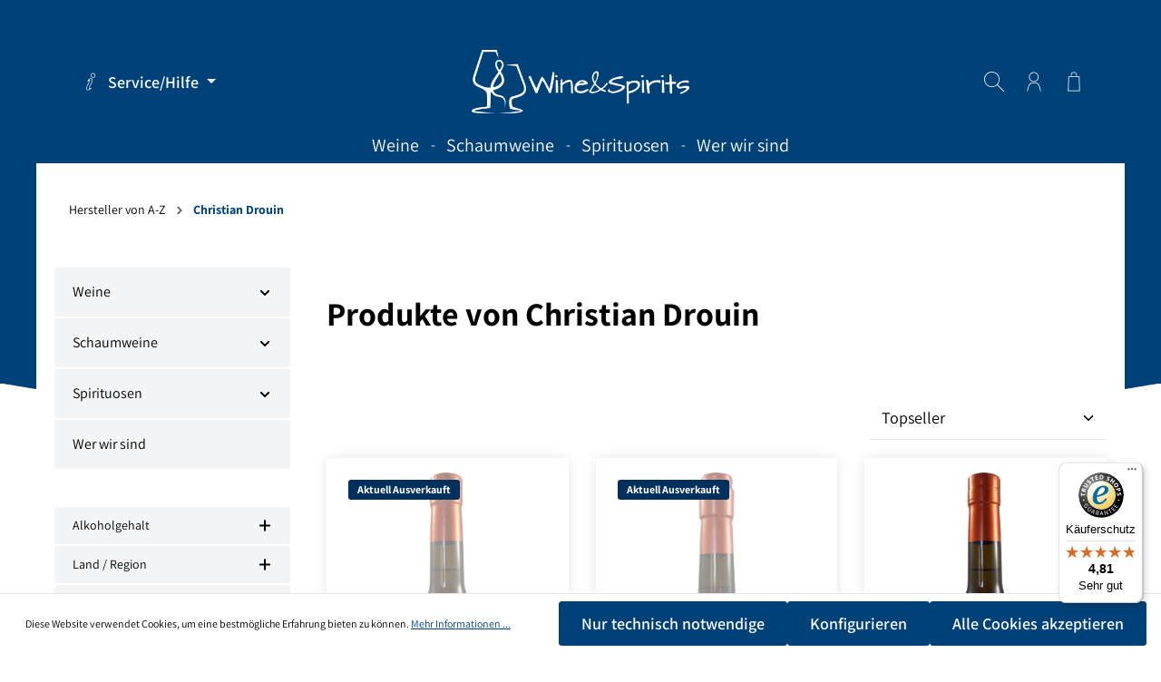

--- FILE ---
content_type: text/html; charset=UTF-8
request_url: https://winspi.de/christian-drouin/
body_size: 39191
content:

<!DOCTYPE html>

<html lang="de-DE"
      itemscope="itemscope"
      itemtype="https://schema.org/WebPage">

                            
    <head>
                                    <meta charset="utf-8">
            
                            <meta name="viewport"
                      content="width=device-width, initial-scale=1, shrink-to-fit=no">
            
                            <meta name="author"
                      content="">
                <meta name="robots"
                      content="index,follow">
                <meta name="revisit-after"
                      content="15 days">
                <meta name="keywords"
                      content="manufacturer">
                <meta name="description"
                      content="">
            
                            <meta property="og:url"
                      content="https://winspi.de/christian-drouin/">
                <meta property="og:type"
                      content="website">
                <meta property="og:site_name"
                      content="K &amp; K Getränke GmbH">
                <meta property="og:title"
                      content="Christian Drouin | K &amp; K Getränke GmbH">
                <meta property="og:description"
                      content="">
                <meta property="og:image"
                      content="https://winspi.de/media/4f/cf/71/1671552090/wine-spirits-22-weiss.png">

                <meta name="twitter:card"
                      content="summary">
                <meta name="twitter:site"
                      content="K &amp; K Getränke GmbH">
                <meta name="twitter:title"
                      content="Christian Drouin | K &amp; K Getränke GmbH">
                <meta name="twitter:description"
                      content="">
                <meta name="twitter:image"
                      content="https://winspi.de/media/4f/cf/71/1671552090/wine-spirits-22-weiss.png">
            
                            <meta itemprop="copyrightHolder"
                      content="K &amp; K Getränke GmbH">
                <meta itemprop="copyrightYear"
                      content="">
                <meta itemprop="isFamilyFriendly"
                      content="false">
                <meta itemprop="image"
                      content="https://winspi.de/media/4f/cf/71/1671552090/wine-spirits-22-weiss.png">
            
                                                
                    <link rel="shortcut icon"
                  href="https://winspi.de/media/3c/fe/b0/1671552054/icon-22-blau.png">
        
                                    <link rel="apple-touch-icon"
                  sizes="180x180"
                  href="https://winspi.de/media/3c/fe/b0/1671552054/icon-22-blau.png">
                    

    <meta name="theme-color" content="#ffffff">

                                    <link rel="canonical" href="https://winspi.de/christian-drouin/">
                    
                    <title itemprop="name">Christian Drouin | K &amp; K Getränke GmbH</title>
        
                                                                            <link rel="stylesheet"
                      href="https://winspi.de/theme/af4deed074baa1a1a394dd34621b2018/css/all.css?1759148255">
                                    

                        <style data-plugin="zenitAtmos">body {
                    background-image: url("https://winspi.de/media/d7/72/97/1603991198/Header-BG.png");
                }</style>
            
                        <link rel="stylesheet" href="/css/fonts.css" >
            
                        <style data-plugin="zenitAtmosCustomCss">body {
    font-size: 18px;
}

h1, h2, h3 {
    font-weight: 400;
}

h2, h3 {
    text-transform: uppercase;
    letter-spacing: 0.08em;
}

.ausblenden {
    display: none; 
}

.navigation-flyout-categories.is-level-0>.navigation-flyout-col {
    margin-bottom: 10px;
}

.scroll-up-button {
    left: 20px;
    right: auto;
}

.footer-link-item a {
    line-height: 1.3;
    margin-bottom: 0.6rem;
}

.gallery-slider-single-image.is-contain .gallery-slider-image {
    cursor: pointer!important;
}

.pic-height img {
    width: auto;
    height: 300px!important;
    margin-left: auto;
    margin-right: auto;
}

.tonur-setconfig-slot-label {
    font-size: 16px;
    line-height: 1.1;
    height: 80px;
}

.tonur-setconfig-info-cover img {
    width: auto;
    max-height: 350px;
    object-fit: contain;
}

.tonur-setconfig-summary div {
    padding-bottom: 5px;
    border-bottom: 1px solid #ccc;
    margin-bottom: 5px;
}

.tonur-setconfig-summary div::last-of-type {
    padding-bottom: 0;
    border-bottom: none;
}

.product-slider .tns-ovh {
    padding: 0;
    margin: 30px;
}

.product-slider .tns-ovh .product-box {
    box-shadow: none;
}

.cms-element-title-paragraph {
    text-transform: uppercase;
    text-align: center;
}

.breadcrumb.cbax-manufacturer-breadcrumb {
    padding-left: 36px!important;
    padding-right: 36px!important;
}

/*.tns-outer button {
    visibility: hidden;
    height: 0;
}*/


@media only screen and (max-width: 991.98px) {
.mobile-dnone {display: none;}
}</style>
            
                        <script>
        window.features = {"V6_5_0_0":true,"v6.5.0.0":true,"V6_6_0_0":false,"v6.6.0.0":false,"V6_7_0_0":false,"v6.7.0.0":false,"VUE3":false,"vue3":false,"JOIN_FILTER":false,"join.filter":false,"MEDIA_PATH":false,"media.path":false,"ES_MULTILINGUAL_INDEX":false,"es.multilingual.index":false,"STOCK_HANDLING":false,"stock.handling":false,"ASYNC_THEME_COMPILATION":false,"async.theme.compilation":false};
    </script>
        
                                                                
            <script>
                                    window.gtagActive = true;
                    window.gtagURL = 'https://www.googletagmanager.com/gtag/js?id=UA-213186468-1';
                    window.controllerName = 'frontend';
                    window.actionName = 'getmanufacturer';
                    window.trackOrders = '1';
                    window.gtagTrackingId = 'UA-213186468-1';
                    window.dataLayer = window.dataLayer || [];
                    window.gtagConfig = {
                        'anonymize_ip': '1',
                        'cookie_domain': 'none',
                        'cookie_prefix': '_swag_ga',
                    };

                    function gtag() { dataLayer.push(arguments); }
                            </script>
            
            <script>
            window.dataLayer = window.dataLayer || [];
            function gtag() { dataLayer.push(arguments); }

            (() => {
                const analyticsStorageEnabled = document.cookie.split(';').some((item) => item.trim().includes('google-analytics-enabled=1'));
                const adsEnabled = document.cookie.split(';').some((item) => item.trim().includes('google-ads-enabled=1'));

                // Always set a default consent for consent mode v2
                gtag('consent', 'default', {
                    'ad_user_data': adsEnabled ? 'granted' : 'denied',
                    'ad_storage': adsEnabled ? 'granted' : 'denied',
                    'ad_personalization': adsEnabled ? 'granted' : 'denied',
                    'analytics_storage': analyticsStorageEnabled ? 'granted' : 'denied'
                });
            })();
        </script>
            

                
                
                            
                            
                            
                
                                        

    


                                                                                                                                                                                                
    <!-- added by Trusted Shops app: Start -->
    <script src="https://integrations.etrusted.com/applications/widget.js/v2" async defer></script>
    <!-- End -->
                        
                            
            
                
                                    <script>
                    window.useDefaultCookieConsent = true;
                </script>
                    
                                <script>
                window.activeNavigationId = 'd3d5f9254ae94b6c91ec67fa33468743';
                window.router = {
                    'frontend.cart.offcanvas': '/checkout/offcanvas',
                    'frontend.cookie.offcanvas': '/cookie/offcanvas',
                    'frontend.checkout.finish.page': '/checkout/finish',
                    'frontend.checkout.info': '/widgets/checkout/info',
                    'frontend.menu.offcanvas': '/widgets/menu/offcanvas',
                    'frontend.cms.page': '/widgets/cms',
                    'frontend.cms.navigation.page': '/widgets/cms/navigation',
                    'frontend.account.addressbook': '/widgets/account/address-book',
                    'frontend.country.country-data': '/country/country-state-data',
                    'frontend.app-system.generate-token': '/app-system/Placeholder/generate-token',
                    };
                window.salesChannelId = 'e0d35bf8aa9440cab2d2b8f8a2404b27';
            </script>
        
                                <script>
                
                window.breakpoints = {"xs":0,"sm":576,"md":768,"lg":992,"xl":1200};
            </script>
        
        
                                    
    
                            <script>
                window.themeAssetsPublicPath = 'https://winspi.de/theme/4a3f53186b994c8a884e2d8eb9ac8c1f/assets/';
            </script>
        
                                                                                                    <script type="text/javascript" src="https://winspi.de/theme/af4deed074baa1a1a394dd34621b2018/js/all.js?1759148255" defer></script>
                                                        

    
    
        </head>

    <body class="is-ctl-frontend is-act-getmanufacturer has-lbl-floating is-flyout-fullscreen is-lo-boxed is-tb-offcanvas is-srch-overlay is-mn-offcanvas-md">

    
                <noscript class="noscript-main">
                
    <div role="alert"
         class="alert alert-info alert-has-icon">
                                                                        
                                                                            
                                    
                <span class="icon icon-info">
                        <svg xmlns="http://www.w3.org/2000/svg" xmlns:xlink="http://www.w3.org/1999/xlink" width="24" height="24" viewBox="0 0 24 24"><defs><path d="M12 7c.5523 0 1 .4477 1 1s-.4477 1-1 1-1-.4477-1-1 .4477-1 1-1zm1 9c0 .5523-.4477 1-1 1s-1-.4477-1-1v-5c0-.5523.4477-1 1-1s1 .4477 1 1v5zm11-4c0 6.6274-5.3726 12-12 12S0 18.6274 0 12 5.3726 0 12 0s12 5.3726 12 12zM12 2C6.4772 2 2 6.4772 2 12s4.4772 10 10 10 10-4.4772 10-10S17.5228 2 12 2z" id="icons-default-info" /></defs><use xlink:href="#icons-default-info" fill="#758CA3" fill-rule="evenodd" /></svg>
        </span>
    

                                                        
                                    
                    <div class="alert-content-container">
                                                    
                                    <div class="alert-content">
                                                    Um unseren Shop in vollem Umfang nutzen zu können, empfehlen wir Ihnen Javascript in Ihrem Browser zu aktivieren.
                                            </div>
                
                                                                </div>
            </div>
            </noscript>
        

                
    <div class="page-wrapper">

                                
                                                                                                                                                                                                                                                                    
                                            
                                            
                        
                        
                                        
                                                            
                                    
            
            
            
            
                        
                                    
                                                                            
                        
            <header class="header-main header-two-line header-multi-line-mobile header-logo-center"
                    data-zen-sticky-header="true"
                    data-zen-sticky-header-options="{&quot;viewports&quot;:[&quot;XXL&quot;,&quot;XS&quot;,&quot;SM&quot;,&quot;MD&quot;,&quot;LG&quot;,&quot;XL&quot;],&quot;scrollOffset&quot;:&quot;&quot;,&quot;autoHide&quot;:false}"
                                            data-zen-header-tooltips="true"
                        data-zen-header-tooltips-options="{&quot;tooltipPlacement&quot;:&quot;left&quot;}"
                                >
                <div class="header-inner">
                                                                
                                    
            <div class="nav-header ">
            <div class="container">
                <div class="header-row row gx-1 align-items-center ">
                                            <div class="header-logo-col col-12 col-md-4 col-lg-4 pos-lg-center order-1 order-md-2 order-lg-2">
                                <div class="header-logo-main">
                    <a class="header-logo-main-link"
               href="/"
               title="Zur Startseite gehen">
                                
                        <picture class="header-logo-picture">
                                                                                
                                                                            
                                                                                    <img src="https://winspi.de/media/4f/cf/71/1671552090/wine-spirits-22-weiss.png"
                                     alt="Zur Startseite gehen"
                                     class="img-fluid header-logo-main-img">
                                                                        </picture>
                
            </a>
            </div>
                        </div>
                    
                    
                                                                        <div class="header-top-bar-col d-none d-lg-flex col-auto order-lg-1">
                                <div class="row g-0">
                                                                                            
                                        
                                                                                            
                                        
                                                                                                                    
                                                                                                    
            <div class="top-bar-nav-item top-bar-menu">
                            <div class="service-menu dropdown">
                    <button class="btn dropdown-toggle top-bar-nav-btn"
                            type="button"
                            id="serviceMenuDropdown-top-bar"
                            data-bs-toggle="dropdown"
                            aria-haspopup="true"
                            aria-expanded="false">
                                                
                                                
                <span class="icon icon-help icon-sm">
                        <svg xmlns="http://www.w3.org/2000/svg" xmlns:xlink="http://www.w3.org/1999/xlink" version="1.1" width="32" height="32" viewBox="0 0 32 32"><defs><path d="M20.158 0.762c-2.368 0-4.294 1.926-4.294 4.293s1.928 4.291 4.294 4.291c2.365 0 4.288-1.925 4.288-4.291s-1.923-4.293-4.288-4.293zM20.158 8.341c-1.815 0-3.293-1.475-3.293-3.287 0-1.813 1.478-3.288 3.293-3.288 1.81 0 3.284 1.475 3.284 3.288 0.002 1.812-1.472 3.287-3.284 3.287zM18.299 10.874c-0.675-0.568-1.396-0.856-2.139-0.856-2.138 0-4.226 2.434-6.167 5.061-0.146 0.2-0.125 0.475 0.049 0.652s0.451 0.197 0.652 0.052c1.044-0.765 2.377-1.579 3.035-1.79-0.387 1.080-1.934 4.163-3.304 6.892-1.609 3.206-2.598 5.195-2.758 5.775-0.242 0.89-0.14 2.324 0.661 3.372 0.602 0.791 1.484 1.207 2.554 1.207 1.701 0 3.849-1.048 6.385-3.121 0.178-0.146 0.235-0.396 0.137-0.603s-0.325-0.322-0.553-0.277c-0.012 0.003-1.379 0.271-2.802 0.271-0.076 0-0.168-0.011-0.192-0.052-0.078-0.134-0.334-1.009 2.121-5.213 2.427-4.163 4.884-9.216 2.321-11.369zM12.986 27.954c0.119 0.209 0.414 0.556 1.062 0.556 0.378 0 0.748-0.018 1.094-0.044-2.072 1.432-3.436 1.769-4.261 1.769-0.754 0-1.346-0.273-1.755-0.812-0.562-0.733-0.67-1.835-0.489-2.499 0.143-0.526 1.435-3.101 2.685-5.589 1.492-2.974 3.037-6.048 3.39-7.112 0.050-0.152 0.206-0.614-0.055-0.974-0.087-0.117-0.285-0.315-0.674-0.315-0.349 0-0.84 0.184-1.361 0.446 1.193-1.347 2.423-2.36 3.535-2.36 0.507 0 0.997 0.204 1.495 0.622 2.246 1.885-1.359 8.064-2.543 10.095-2.545 4.36-2.472 5.612-2.124 6.217z" id="icons-tonicons-help" /></defs><use xlink:href="#icons-tonicons-help" fill-rule="evenodd" /></svg>
        </span>
    

                            <span class="top-bar-nav-text">Service/Hilfe</span>
                    </button>
                                            <div class="dropdown-menu dropdown-menu-right"
                             aria-labelledby="serviceMenuDropdown-top-bar">
                                                            <a class="top-bar-list-item dropdown-item"
                                   href="https://winspi.de/account/login"
                                   target="_blank"                                   title="Jetzt registrieren!">Jetzt registrieren!</a>
                                                            <a class="top-bar-list-item dropdown-item"
                                   href="https://winspi.de/service/kontakt/"
                                                                      title="Kontakt">Kontakt</a>
                                                            <a class="top-bar-list-item dropdown-item"
                                   href="https://winspi.de/service/agb/"
                                                                      title="AGB">AGB</a>
                                                            <a class="top-bar-list-item dropdown-item"
                                   href="https://winspi.de/service/hinweise-zu-jahrgaengen-und-alkoholgehalt/"
                                                                      title="Hinweise zu Jahrgängen und Alkoholgehalt">Hinweise zu Jahrgängen und Alkoholgehalt</a>
                                                            <a class="top-bar-list-item dropdown-item"
                                   href="https://winspi.de/service/newsletter/"
                                                                      title="Newsletter">Newsletter</a>
                                                            <a class="top-bar-list-item dropdown-item"
                                   href="https://winspi.de/service/persoenliche-lieferung/"
                                                                      title="Persönliche Lieferung">Persönliche Lieferung</a>
                                                            <a class="top-bar-list-item dropdown-item"
                                   href="https://winspi.de/service/datenschutz/"
                                                                      title="Datenschutz">Datenschutz</a>
                                                            <a class="top-bar-list-item dropdown-item"
                                   href="https://winspi.de/service/widerrufsbelehrung/"
                                                                      title="Widerrufsbelehrung">Widerrufsbelehrung</a>
                                                            <a class="top-bar-list-item dropdown-item"
                                   href="https://winspi.de/service/versand-zahlung/"
                                                                      title="Versand &amp; Zahlung">Versand &amp; Zahlung</a>
                                                            <a class="top-bar-list-item dropdown-item"
                                   href="https://winspi.de/service/impressum/"
                                                                      title="Impressum">Impressum</a>
                                                            <a class="top-bar-list-item dropdown-item"
                                   href="https://winspi.de/service/barrierefreiheit/"
                                                                      title="Barrierefreiheit">Barrierefreiheit</a>
                                                    </div>
                                    </div>
                    </div>
                                                                                                                </div>
                            </div>
                                            
                                            <div class="header-menu-button col-auto col-md-4 d-lg-none order-1"
                             data-zen-tooltip-title="Menü">
                                                                    <button
                                            class="btn nav-main-toggle-btn header-actions-btn"
                                            type="button"
                                                                                                                                        data-offcanvas-menu="true"
                                                                                        aria-label="Menü"
                                        >
                                                                                                                    
                                                
                <span class="icon icon-stack">
                        <svg xmlns="http://www.w3.org/2000/svg" xmlns:xlink="http://www.w3.org/1999/xlink" version="1.1" width="32" height="32" viewBox="0 0 32 32"><defs><path d="M4 6.667h24q0.552 0 0.943 0.391t0.391 0.943-0.391 0.943-0.943 0.391h-24q-0.552 0-0.943-0.391t-0.391-0.943 0.391-0.943 0.943-0.391zM4 22.667h24q0.552 0 0.943 0.391t0.391 0.943-0.391 0.943-0.943 0.391h-24q-0.552 0-0.943-0.391t-0.391-0.943 0.391-0.943 0.943-0.391zM4 14.667h24q0.552 0 0.943 0.391t0.391 0.943-0.391 0.943-0.943 0.391h-24q-0.552 0-0.943-0.391t-0.391-0.943 0.391-0.943 0.943-0.391z" id="icons-tonicons-stack" /></defs><use xlink:href="#icons-tonicons-stack" fill-rule="evenodd" /></svg>
        </span>
    

                                                                                        </button>
                                    
                        </div>
                    
                                                                        <div class="header-search-col col-12 order-5">

                                                                                                            <button class="d-none js-overlay-close"
                                                type="button"
                                                aria-label="Close">
                                                                                                                    
                                                
                <span class="icon icon-x icon-lg">
                        <svg xmlns="http://www.w3.org/2000/svg" xmlns:xlink="http://www.w3.org/1999/xlink" version="1.1" width="32" height="32" viewBox="0 0 32 32"><defs><path d="M31.072 30.264c0.222 0.222 0.222 0.584 0 0.806-0.11 0.11-0.256 0.166-0.402 0.166-0.148 0-0.293-0.056-0.405-0.166l-14.264-14.264-14.263 14.264c-0.113 0.111-0.258 0.168-0.404 0.168s-0.293-0.056-0.404-0.166c-0.224-0.222-0.224-0.584 0-0.806l14.266-14.266-14.266-14.264c-0.224-0.222-0.224-0.584 0-0.806 0.222-0.222 0.584-0.222 0.806 0l14.263 14.264 14.264-14.264c0.222-0.222 0.584-0.222 0.806 0s0.222 0.584 0 0.806l-14.263 14.264 14.266 14.264z" id="icons-tonicons-x" /></defs><use xlink:href="#icons-tonicons-x" fill-rule="evenodd" /></svg>
        </span>
    

                                                                                        </button>
                                                                    
                                
    <div class="collapse"
         id="searchCollapse">
        <div class="header-search">
                            <form action="/search"
                      method="get"
                                                                      data-search-form="true"
                                                                  data-search-widget-options='{&quot;searchWidgetMinChars&quot;:2}'
                      data-url="/suggest?search="
                      class="header-search-form">
                                            <div class="input-group">
                                                            <input type="search"
                                       name="search"
                                       class="form-control header-search-input"
                                       autocomplete="off"
                                       autocapitalize="off"
                                       placeholder="Suchbegriff eingeben ..."
                                       aria-label="Suchbegriff eingeben ..."
                                       value=""
                                >
                            
                                                            <button type="submit"
                                        class="btn header-search-btn"
                                        aria-label="Suchen">
                                    <span class="header-search-icon">
                                                                
                                                
                <span class="icon icon-search">
                        <svg xmlns="http://www.w3.org/2000/svg" xmlns:xlink="http://www.w3.org/1999/xlink" version="1.1" width="32" height="32" viewBox="0 0 32 32"><defs><path d="M21.821 20.991c-0.089-0.071-0.2-0.117-0.321-0.126 2.059-2.21 3.324-5.186 3.324-8.457 0-6.856-5.558-12.415-12.415-12.415s-12.415 5.558-12.415 12.415c0 6.856 5.558 12.415 12.415 12.415 3.271 0 6.246-1.265 8.464-3.332 0.004 0.125 0.050 0.232 0.12 0.317l10.024 10.024c0.104 0.104 0.248 0.169 0.408 0.169 0.318 0 0.577-0.258 0.577-0.577 0-0.159-0.065-0.303-0.169-0.408v0zM20.415 20.401c-2.036 2.038-4.85 3.299-7.958 3.299-6.212 0-11.248-5.036-11.248-11.248s5.036-11.248 11.248-11.248c6.209 0 11.243 5.031 11.248 11.238 0 0.003 0 0.006 0 0.009 0 3.104-1.257 5.914-3.29 7.949l0-0z" id="icons-tonicons-search" /></defs><use xlink:href="#icons-tonicons-search" fill-rule="evenodd" /></svg>
        </span>
    

                                        </span>
                                </button>
                                                    </div>
                                    </form>
                    </div>
    </div>
                            </div>
                                            
                                            <div class="header-actions-col col-auto order-3 ms-auto">
                            <div class="row gx-1 justify-content-end">
                                                                    <div class="col-auto">
                                        <div class="search-toggle"
                                             data-zen-tooltip-title="Suchen">
                                            <button class="btn header-actions-btn search-toggle-btn js-search-toggle-btn collapsed"
                                                    type="button"
                                                                                                            data-zen-toggle="overlay"
                                                                                                        aria-label="Suchen">
                                                                        
                                                
                <span class="icon icon-search">
                        <svg xmlns="http://www.w3.org/2000/svg" xmlns:xlink="http://www.w3.org/1999/xlink" version="1.1" width="32" height="32" viewBox="0 0 32 32"><use xlink:href="#icons-tonicons-search" fill-rule="evenodd" /></svg>
        </span>
    

                                                                            
                                                
                <span class="icon icon-x icon-search-close d-none">
                        <svg xmlns="http://www.w3.org/2000/svg" xmlns:xlink="http://www.w3.org/1999/xlink" version="1.1" width="32" height="32" viewBox="0 0 32 32"><use xlink:href="#icons-tonicons-x" fill-rule="evenodd" /></svg>
        </span>
    

                                                </button>
                                        </div>
                                    </div>
                                
                                
                                                                    <div class="col-auto">
                                        <div class="account-menu"
                                             data-zen-tooltip-title="Ihr Konto">
                                                <div class="dropdown">
            <button class="btn account-menu-btn header-actions-btn"
            type="button"
            id="accountWidget"
                            data-offcanvas-account-menu="true"
                    data-bs-toggle="dropdown"
            aria-haspopup="true"
            aria-expanded="false"
            aria-label="Ihr Konto"
            title="Ihr Konto">
                                
                                                
                <span class="icon icon-avatar">
                        <svg xmlns="http://www.w3.org/2000/svg" xmlns:xlink="http://www.w3.org/1999/xlink" version="1.1" width="32" height="32" viewBox="0 0 32 32"><defs><path d="M26.722 31.223c-0.041 0.011-0.084 0.014-0.123 0.014-0.254 0-0.482-0.174-0.539-0.428-0.623-2.72-2.318-8.462-3.328-9.739-0.015-0.020-0.030-0.040-0.041-0.062-1.646-2.779-5.361-2.426-5.397-2.418l-3.544 0.003c-0.044 0.002-2.994-0.061-4.651 2.318-0.954 1.373-2.551 7.217-3.156 9.894-0.067 0.299-0.363 0.488-0.661 0.419-0.299-0.067-0.488-0.364-0.419-0.663 0.576-2.551 2.21-8.68 3.326-10.284 2.008-2.886 5.435-2.79 5.582-2.793h3.462c0.122-0.017 4.372-0.44 6.394 2.929 1.291 1.681 3.023 8.014 3.514 10.147 0.067 0.3-0.12 0.597-0.418 0.664zM7.782 8.549c0-4.294 3.493-7.785 7.784-7.785 4.296 0 7.79 3.491 7.79 7.785 0 4.293-3.494 7.785-7.79 7.785-4.291 0-7.784-3.493-7.784-7.785zM8.891 8.549c0 3.682 2.994 6.677 6.674 6.677 3.683 0 6.679-2.996 6.679-6.677s-2.996-6.679-6.679-6.679c-3.68 0-6.674 2.997-6.674 6.679z" id="icons-tonicons-avatar" /></defs><use xlink:href="#icons-tonicons-avatar" fill-rule="evenodd" /></svg>
        </span>
    

    
                    </button>

                <div class="dropdown-menu dropdown-menu-end account-menu-dropdown shadow js-account-menu-dropdown"
         aria-labelledby="accountWidget">
        

        
            <div class="offcanvas-header">
                <button class="btn offcanvas-close js-offcanvas-close">
                                            
                                                
                <span class="icon icon-x icon-md">
                        <svg xmlns="http://www.w3.org/2000/svg" xmlns:xlink="http://www.w3.org/1999/xlink" version="1.1" width="32" height="32" viewBox="0 0 32 32"><use xlink:href="#icons-tonicons-x" fill-rule="evenodd" /></svg>
        </span>
    

            
        <span class="offcanvas-title">
                    </span>
    </button>
        </div>
    
            <div class="offcanvas-body">
                <div class="account-menu">
                                    <div class="dropdown-header account-menu-header">
                    Ihr Konto
                </div>
                    
                                    <div class="account-menu-login">
                                            <a href="/account/login"
                           title="Anmelden"
                           class="btn btn-primary account-menu-login-button">
                            Anmelden
                        </a>
                    
                                            <div class="account-menu-register">
                            oder <a href="/account/login"
                                                                            title="Registrieren">registrieren</a>
                        </div>
                                    </div>
                    
                    <div class="account-menu-links">
                    <div class="header-account-menu">
        <div class="card account-menu-inner">
                                        
                                                <div class="list-group list-group-flush account-aside-list-group">
                                                                                    <a href="/account"
                                   title="Übersicht"
                                   class="list-group-item list-group-item-action account-aside-item">
                                    Übersicht
                                </a>
                            
                                                            <a href="/account/profile"
                                   title="Persönliches Profil"
                                   class="list-group-item list-group-item-action account-aside-item">
                                    Persönliches Profil
                                </a>
                            
                                                            <a href="/account/address"
                                   title="Adressen"
                                   class="list-group-item list-group-item-action account-aside-item">
                                    Adressen
                                </a>
                            
                                                            <a href="/account/payment"
                                   title="Zahlungsarten"
                                   class="list-group-item list-group-item-action account-aside-item">
                                    Zahlungsarten
                                </a>
                            
                                                            <a href="/account/order"
                                   title="Bestellungen"
                                   class="list-group-item list-group-item-action account-aside-item">
                                    Bestellungen
                                </a>
                                                                        </div>
                            
                                                </div>
    </div>
            </div>
            </div>
        </div>
        </div>
    </div>
                                        </div>
                                    </div>
                                
                                                                    <div class="col-auto">
                                        <div class="header-cart"
                                                                                                                                           data-offcanvas-cart="true"
                                                                                          data-zen-tooltip-title="Warenkorb">
                                            <a class="btn header-cart-btn header-actions-btn"
                                               href="/checkout/cart"
                                               data-cart-widget="true"
                                               title="Warenkorb"
                                               aria-label="Warenkorb">
                                                    <span class="header-cart-icon">
                                
                                                
                <span class="icon icon-bag">
                        <svg xmlns="http://www.w3.org/2000/svg" xmlns:xlink="http://www.w3.org/1999/xlink" version="1.1" width="32" height="32" viewBox="0 0 32 32"><defs><path d="M11.139 6.251v-1.262c0-2.33 1.896-4.227 4.229-4.227h1.251c2.331 0 4.229 1.897 4.229 4.227v1.26c0 0.308-0.248 0.556-0.556 0.556s-0.558-0.248-0.558-0.556v-1.26c0-1.717-1.396-3.115-3.113-3.115h-1.251c-1.717 0-3.115 1.397-3.115 3.115v1.26c0 0.308-0.25 0.556-0.558 0.556-0.309 0.002-0.558-0.247-0.558-0.555zM25.681 30.682c0 0.308-0.248 0.556-0.555 0.556-0.006 0-0.012 0-0.015 0h-18.235c-0.151 0-0.296-0.061-0.401-0.169s-0.16-0.254-0.155-0.405l0.716-22.403c0.009-0.3 0.256-0.538 0.556-0.538h16.802c0.3 0 0.547 0.236 0.556 0.538l0.712 22.275c0.012 0.046 0.020 0.096 0.020 0.146zM24.533 30.127l-0.68-21.292h-15.726l-0.678 21.292h17.083z" id="icons-tonicons-bag" /></defs><use xlink:href="#icons-tonicons-bag" fill-rule="evenodd" /></svg>
        </span>
    

        </span>
        <span class="header-cart-total">
        0,00 €*
    </span>
                                            </a>
                                        </div>
                                    </div>
                                
                                                                                                                                                                                                                                                                                                                                
                                    
                                                                                                                                                                            </div>
                        </div>
                                    </div>
            </div>

                                                </div>
    
                    
                                                                                            <div class="nav-main nav-main-scroller">
                                                                        <div class="main-navigation"
         id="mainNavigation"
                    data-flyout-menu="true"
                            data-zen-nav-scroller="true"
            >

                    <div class="container">
                                    <nav class="nav main-navigation-menu"
                        itemscope="itemscope"
                        itemtype="http://schema.org/SiteNavigationElement">
                        
                            
                                                    
                                                                                            
                                    
    
                                        
                            <a class="nav-link main-navigation-link"
           href="https://winspi.de/weine/"
           itemprop="url"
                                                                data-flyout-menu-trigger="4d5f99fa453d4e88ad964c9d687db383"
                                        >

                                <div class="main-navigation-link-text has-children" data-hover="Weine">
                    <span class="main-navigation-link-name" data-hover="Weine" itemprop="name">Weine</span>

                                                                                                
                    
                                                                                                    
                                    </div>
            </a>
        
                                    
                                                                                                    
                                    
    
                                            <div class="main-navigation-divider" aria-hidden="true"></div>
                        
                            <a class="nav-link main-navigation-link"
           href="https://winspi.de/schaumweine/"
           itemprop="url"
                                                                data-flyout-menu-trigger="9eb67a69297045e79c2327e9f2f62504"
                                        >

                                <div class="main-navigation-link-text has-children" data-hover="Schaumweine">
                    <span class="main-navigation-link-name" data-hover="Schaumweine" itemprop="name">Schaumweine</span>

                                                                                                
                    
                                                                                                    
                                    </div>
            </a>
        
                                    
                                                                                                    
                                    
    
                                            <div class="main-navigation-divider" aria-hidden="true"></div>
                        
                            <a class="nav-link main-navigation-link"
           href="https://winspi.de/spirituosen/"
           itemprop="url"
                                                                data-flyout-menu-trigger="646a339757fd4b4388faab650ce712de"
                                        >

                                <div class="main-navigation-link-text has-children" data-hover="Spirituosen">
                    <span class="main-navigation-link-name" data-hover="Spirituosen" itemprop="name">Spirituosen</span>

                                                                                                
                    
                                                                                                    
                                    </div>
            </a>
        
                                    
                                                                                                    
                                    
    
                                            <div class="main-navigation-divider" aria-hidden="true"></div>
                        
                            <a class="nav-link main-navigation-link"
           href="/Das-Unternehmen/UEber-uns/"
           itemprop="url"
                        >

                                <div class="main-navigation-link-text" data-hover="Wer wir sind">
                    <span class="main-navigation-link-name" data-hover="Wer wir sind" itemprop="name">Wer wir sind</span>

                                                                                                
                    
                                                                                                    
                                    </div>
            </a>
        
                                    
                                                                                </nav>
                

                                                                                        <div class="main-navigation-scroller-controls-prev">
                                                                                            
                                    
                <span class="icon icon-arrow-head-left icon-xs">
                        <svg xmlns="http://www.w3.org/2000/svg" xmlns:xlink="http://www.w3.org/1999/xlink" width="24" height="24" viewBox="0 0 24 24"><defs><path id="icons-default-arrow-head-left" d="m12.5 7.9142 10.2929 10.293c.3905.3904 1.0237.3904 1.4142 0 .3905-.3906.3905-1.0238 0-1.4143l-11-11c-.3905-.3905-1.0237-.3905-1.4142 0l-11 11c-.3905.3905-.3905 1.0237 0 1.4142.3905.3905 1.0237.3905 1.4142 0L12.5 7.9142z" /></defs><use transform="matrix(0 1 1 0 .5 -.5)" xlink:href="#icons-default-arrow-head-left" fill="#758CA3" fill-rule="evenodd" /></svg>
        </span>
    

                                                                </div>
                                                                            <div class="main-navigation-scroller-controls-next">
                                                                                            
                                    
                <span class="icon icon-arrow-head-right icon-xs">
                        <svg xmlns="http://www.w3.org/2000/svg" xmlns:xlink="http://www.w3.org/1999/xlink" width="24" height="24" viewBox="0 0 24 24"><defs><path id="icons-default-arrow-head-right" d="m11.5 7.9142 10.2929 10.293c.3905.3904 1.0237.3904 1.4142 0 .3905-.3906.3905-1.0238 0-1.4143l-11-11c-.3905-.3905-1.0237-.3905-1.4142 0l-11 11c-.3905.3905-.3905 1.0237 0 1.4142.3905.3905 1.0237.3905 1.4142 0L11.5 7.9142z" /></defs><use transform="rotate(90 11.5 12)" xlink:href="#icons-default-arrow-head-right" fill="#758CA3" fill-rule="evenodd" /></svg>
        </span>
    

                                                                </div>
                                                                        </div>
        
                                                                                                                                                                                                                                                                        
                                                <div class="navigation-flyouts">
                                                                                                                            
            <div class="navigation-flyout"
             data-flyout-menu-id="4d5f99fa453d4e88ad964c9d687db383">

                        <div class="navigation-flyout-inner">
                <div class="container">
                                                                                                        <div class="row navigation-flyout-bar">
                            <div class="col">
                    <div class="navigation-flyout-category-link">
                                                                                    <a class="nav-link"
                                   href="https://winspi.de/weine/"
                                   itemprop="url"
                                   title="Weine">
                                                                            Zur Kategorie Weine
                                                                
    
                <span class="icon icon-arrow-right icon-primary">
                        <svg xmlns="http://www.w3.org/2000/svg" xmlns:xlink="http://www.w3.org/1999/xlink" width="16" height="16" viewBox="0 0 16 16"><defs><path id="icons-solid-arrow-right" d="M6.7071 6.2929c-.3905-.3905-1.0237-.3905-1.4142 0-.3905.3905-.3905 1.0237 0 1.4142l3 3c.3905.3905 1.0237.3905 1.4142 0l3-3c.3905-.3905.3905-1.0237 0-1.4142-.3905-.3905-1.0237-.3905-1.4142 0L9 8.5858l-2.2929-2.293z" /></defs><use transform="rotate(-90 9 8.5)" xlink:href="#icons-solid-arrow-right" fill="#758CA3" fill-rule="evenodd" /></svg>
        </span>
    

                                                                        </a>
                                                                        </div>
                </div>
            
                            <div class="col-auto">
                    <div class="navigation-flyout-close js-close-flyout-menu">
                                                                                                            
                                                
                <span class="icon icon-x">
                        <svg xmlns="http://www.w3.org/2000/svg" xmlns:xlink="http://www.w3.org/1999/xlink" version="1.1" width="32" height="32" viewBox="0 0 32 32"><use xlink:href="#icons-tonicons-x" fill-rule="evenodd" /></svg>
        </span>
    

                                                                            </div>
                </div>
                    </div>
    
    
            <div class="row navigation-flyout-content">
                <div class="col-8 col-xl-9">
        <div class="navigation-flyout-categories">
                                            
                    
    
    <div class="row navigation-flyout-categories is-level-0">
                                            
                    
            
    <div class="col-4 navigation-flyout-col">
                                    <a class="nav-item nav-link navigation-flyout-link is-level-0"
                   href="https://winspi.de/weine/rotweine/"
                   itemprop="url"
                                      title="Rotweine">
                    <span itemprop="name">Rotweine</span>

                                                            </a>
                    
                                                                
        
    
    <div class="navigation-flyout-categories is-level-1">
            </div>
                                            
    </div>
                                            
                    
            
    <div class="col-4 navigation-flyout-col">
                                    <a class="nav-item nav-link navigation-flyout-link is-level-0"
                   href="https://winspi.de/weine/roseweine/"
                   itemprop="url"
                                      title="Roséweine">
                    <span itemprop="name">Roséweine</span>

                                                            </a>
                    
                                                                
        
    
    <div class="navigation-flyout-categories is-level-1">
            </div>
                                            
    </div>
                                            
                    
            
    <div class="col-4 navigation-flyout-col">
                                    <a class="nav-item nav-link navigation-flyout-link is-level-0"
                   href="https://winspi.de/weine/weissweine/"
                   itemprop="url"
                                      title="Weißweine">
                    <span itemprop="name">Weißweine</span>

                                                            </a>
                    
                                                                
        
    
    <div class="navigation-flyout-categories is-level-1">
            </div>
                                            
    </div>
                                            
                    
            
    <div class="col-4 navigation-flyout-col">
                                    <a class="nav-item nav-link navigation-flyout-link is-level-0"
                   href="https://winspi.de/weine/deutschland/"
                   itemprop="url"
                                      title="Deutschland">
                    <span itemprop="name">Deutschland</span>

                                                            </a>
                    
                                                                
        
    
    <div class="navigation-flyout-categories is-level-1">
            </div>
                                            
    </div>
                                            
                    
            
    <div class="col-4 navigation-flyout-col">
                                    <a class="nav-item nav-link navigation-flyout-link is-level-0"
                   href="https://winspi.de/weine/usa-kalifornien/"
                   itemprop="url"
                                      title="USA Kalifornien">
                    <span itemprop="name">USA Kalifornien</span>

                                                            </a>
                    
                                                                
        
    
    <div class="navigation-flyout-categories is-level-1">
            </div>
                                            
    </div>
                                            
                    
            
    <div class="col-4 navigation-flyout-col">
                                    <a class="nav-item nav-link navigation-flyout-link is-level-0"
                   href="https://winspi.de/weine/frankreich/"
                   itemprop="url"
                                      title="Frankreich">
                    <span itemprop="name">Frankreich</span>

                                                            </a>
                    
                                                                
        
    
    <div class="navigation-flyout-categories is-level-1">
            </div>
                                            
    </div>
                                            
                    
            
    <div class="col-4 navigation-flyout-col">
                                    <a class="nav-item nav-link navigation-flyout-link is-level-0"
                   href="https://winspi.de/weine/italien/"
                   itemprop="url"
                                      title="Italien">
                    <span itemprop="name">Italien</span>

                                                            </a>
                    
                                                                
        
    
    <div class="navigation-flyout-categories is-level-1">
            </div>
                                            
    </div>
                                            
                    
            
    <div class="col-4 navigation-flyout-col">
                                    <a class="nav-item nav-link navigation-flyout-link is-level-0"
                   href="https://winspi.de/weine/oesterreich/"
                   itemprop="url"
                                      title="Österreich">
                    <span itemprop="name">Österreich</span>

                                                            </a>
                    
                                                                
        
    
    <div class="navigation-flyout-categories is-level-1">
            </div>
                                            
    </div>
                                            
                    
            
    <div class="col-4 navigation-flyout-col">
                                    <a class="nav-item nav-link navigation-flyout-link is-level-0"
                   href="https://winspi.de/weine/spanien/"
                   itemprop="url"
                                      title="Spanien">
                    <span itemprop="name">Spanien</span>

                                                            </a>
                    
                                                                
        
    
    <div class="navigation-flyout-categories is-level-1">
            </div>
                                            
    </div>
                                            
                    
            
    <div class="col-4 navigation-flyout-col">
                                    <a class="nav-item nav-link navigation-flyout-link is-level-0"
                   href="https://winspi.de/weine/portugal/"
                   itemprop="url"
                                      title="Portugal">
                    <span itemprop="name">Portugal</span>

                                                            </a>
                    
                                                                
        
    
    <div class="navigation-flyout-categories is-level-1">
            </div>
                                            
    </div>
                                            
                    
            
    <div class="col-4 navigation-flyout-col">
                                    <a class="nav-item nav-link navigation-flyout-link is-level-0"
                   href="https://winspi.de/weine/israel/"
                   itemprop="url"
                                      title="Israel">
                    <span itemprop="name">Israel</span>

                                                            </a>
                    
                                                                
        
    
    <div class="navigation-flyout-categories is-level-1">
            </div>
                                            
    </div>
                                            
                    
            
    <div class="col-4 navigation-flyout-col">
                                    <a class="nav-item nav-link navigation-flyout-link is-level-0"
                   href="https://winspi.de/weine/suedafrika/"
                   itemprop="url"
                                      title="Südafrika">
                    <span itemprop="name">Südafrika</span>

                                                            </a>
                    
                                                                
        
    
    <div class="navigation-flyout-categories is-level-1">
            </div>
                                            
    </div>
                                            
                    
            
    <div class="col-4 navigation-flyout-col">
                                    <a class="nav-item nav-link navigation-flyout-link is-level-0"
                   href="https://winspi.de/weine/neuseeland/"
                   itemprop="url"
                                      title="Neuseeland">
                    <span itemprop="name">Neuseeland</span>

                                                            </a>
                    
                                                                
        
    
    <div class="navigation-flyout-categories is-level-1">
            </div>
                                            
    </div>
                                            
                    
            
    <div class="col-4 navigation-flyout-col">
                                    <a class="nav-item nav-link navigation-flyout-link is-level-0"
                   href="https://winspi.de/weine/moldawien/"
                   itemprop="url"
                                      title="Moldawien">
                    <span itemprop="name">Moldawien</span>

                                                            </a>
                    
                                                                
        
    
    <div class="navigation-flyout-categories is-level-1">
            </div>
                                            
    </div>
                                            
                    
            
    <div class="col-4 navigation-flyout-col">
                                    <a class="nav-item nav-link navigation-flyout-link is-level-0"
                   href="https://winspi.de/weine/argentinien/"
                   itemprop="url"
                                      title="Argentinien">
                    <span itemprop="name">Argentinien</span>

                                                            </a>
                    
                                                                
        
    
    <div class="navigation-flyout-categories is-level-1">
            </div>
                                            
    </div>
                                            
                    
            
    <div class="col-4 navigation-flyout-col">
                                    <a class="nav-item nav-link navigation-flyout-link is-level-0"
                   href="https://winspi.de/weine/australien/"
                   itemprop="url"
                                      title="Australien">
                    <span itemprop="name">Australien</span>

                                                            </a>
                    
                                                                
        
    
    <div class="navigation-flyout-categories is-level-1">
            </div>
                                            
    </div>
                                            
                    
            
    <div class="col-4 navigation-flyout-col">
                                    <a class="nav-item nav-link navigation-flyout-link is-level-0"
                   href="/Erlebniswelten/Perfekte-Grillweine/"
                   itemprop="url"
                                      title="Perfekte Grillweine">
                    <span itemprop="name">Perfekte Grillweine</span>

                                                            </a>
                    
                                                                
        
    
    <div class="navigation-flyout-categories is-level-1">
            </div>
                                            
    </div>
                                            
                    
            
    <div class="col-4 navigation-flyout-col">
                                    <a class="nav-item nav-link navigation-flyout-link is-level-0"
                   href="/Erlebniswelten/Vegan-Bio/"
                   itemprop="url"
                                      title="Vegan &amp; Bio">
                    <span itemprop="name">Vegan &amp; Bio</span>

                                                            </a>
                    
                                                                
        
    
    <div class="navigation-flyout-categories is-level-1">
            </div>
                                            
    </div>
                                            
                    
            
    <div class="col-4 navigation-flyout-col">
                                    <a class="nav-item nav-link navigation-flyout-link is-level-0"
                   href="/Erlebniswelten/Pizza-Pasta-Vino/"
                   itemprop="url"
                                      title="Pizza, Pasta &amp; Vino">
                    <span itemprop="name">Pizza, Pasta &amp; Vino</span>

                                                            </a>
                    
                                                                
        
    
    <div class="navigation-flyout-categories is-level-1">
            </div>
                                            
    </div>
                                            
                    
            
    <div class="col-4 navigation-flyout-col">
                                    <a class="nav-item nav-link navigation-flyout-link is-level-0"
                   href="/Erlebniswelten/Wein-zum-Fleisch/"
                   itemprop="url"
                                      title="Wein zum Fleisch">
                    <span itemprop="name">Wein zum Fleisch</span>

                                                            </a>
                    
                                                                
        
    
    <div class="navigation-flyout-categories is-level-1">
            </div>
                                            
    </div>
                                            
                    
            
    <div class="col-4 navigation-flyout-col">
                                    <a class="nav-item nav-link navigation-flyout-link is-level-0"
                   href="/Erlebniswelten/Unser-Wein-des-Monats/"
                   itemprop="url"
                                      title="Unser Wein des Monats">
                    <span itemprop="name">Unser Wein des Monats</span>

                                                            </a>
                    
                                                                
        
    
    <div class="navigation-flyout-categories is-level-1">
            </div>
                                            
    </div>
                                            
                    
            
    <div class="col-4 navigation-flyout-col">
                                    <a class="nav-item nav-link navigation-flyout-link is-level-0"
                   href="/Erlebniswelten/Alkoholfreier-Wein/"
                   itemprop="url"
                                      title="Alkoholfreier Wein">
                    <span itemprop="name">Alkoholfreier Wein</span>

                                                            </a>
                    
                                                                
        
    
    <div class="navigation-flyout-categories is-level-1">
            </div>
                                            
    </div>
                                            
                    
            
    <div class="col-4 navigation-flyout-col">
                                    <a class="nav-item nav-link navigation-flyout-link is-level-0"
                   href="/Erlebniswelten/Unsere-Sets/"
                   itemprop="url"
                                      title="Unsere Wein-Sets">
                    <span itemprop="name">Unsere Wein-Sets</span>

                                                            </a>
                    
                                                                
        
    
    <div class="navigation-flyout-categories is-level-1">
            </div>
                                            
    </div>
                                            
                    
            
    <div class="col-4 navigation-flyout-col">
                                    <a class="nav-item nav-link navigation-flyout-link is-level-0"
                   href="/Wissenswertes/Interessantes-Weinwissen-kurz-buendig/"
                   itemprop="url"
                                      title="Interessantes Weinwissen - kurz &amp; bündig">
                    <span itemprop="name">Interessantes Weinwissen - kurz &amp; bündig</span>

                                                            </a>
                    
                                                                
        
    
    <div class="navigation-flyout-categories is-level-1">
            </div>
                                            
    </div>
            </div>
                        
        </div>
    </div>

                                                        <div class="col-4 col-xl-3">
                    <div class="navigation-flyout-teaser">
                            
                    
    <a class="navigation-flyout-teaser-image-container"
       href="https://winspi.de/weine/"
              title="Weine">
                            
                        
                        
    
    
    
        
                
        
                
                    
            <img src="https://winspi.de/media/28/ef/04/1629363672/AdobeStock_70278068.jpeg"                             srcset="https://winspi.de/thumbnail/28/ef/04/1629363672/AdobeStock_70278068_800x800.jpeg 800w, https://winspi.de/thumbnail/28/ef/04/1629363672/AdobeStock_70278068_1920x1920.jpeg 1920w, https://winspi.de/thumbnail/28/ef/04/1629363672/AdobeStock_70278068_400x400.jpeg 400w"                                 sizes="310px"
                                         class="navigation-flyout-teaser-image" alt="Wein und Käseplatte" data-object-fit="cover" loading="lazy"        />
        </a>
                    </div>
                </div>
                            
            </div>
                                                    
                </div>
            </div>
        </div>
                                                                                                                                        
            <div class="navigation-flyout"
             data-flyout-menu-id="9eb67a69297045e79c2327e9f2f62504">

                        <div class="navigation-flyout-inner">
                <div class="container">
                                                                                                        <div class="row navigation-flyout-bar">
                            <div class="col">
                    <div class="navigation-flyout-category-link">
                                                                                    <a class="nav-link"
                                   href="https://winspi.de/schaumweine/"
                                   itemprop="url"
                                   title="Schaumweine">
                                                                            Zur Kategorie Schaumweine
                                                                
    
                <span class="icon icon-arrow-right icon-primary">
                        <svg xmlns="http://www.w3.org/2000/svg" xmlns:xlink="http://www.w3.org/1999/xlink" width="16" height="16" viewBox="0 0 16 16"><use transform="rotate(-90 9 8.5)" xlink:href="#icons-solid-arrow-right" fill="#758CA3" fill-rule="evenodd" /></svg>
        </span>
    

                                                                        </a>
                                                                        </div>
                </div>
            
                            <div class="col-auto">
                    <div class="navigation-flyout-close js-close-flyout-menu">
                                                                                                            
                                                
                <span class="icon icon-x">
                        <svg xmlns="http://www.w3.org/2000/svg" xmlns:xlink="http://www.w3.org/1999/xlink" version="1.1" width="32" height="32" viewBox="0 0 32 32"><use xlink:href="#icons-tonicons-x" fill-rule="evenodd" /></svg>
        </span>
    

                                                                            </div>
                </div>
                    </div>
    
    
            <div class="row navigation-flyout-content">
                <div class="col-8 col-xl-9">
        <div class="navigation-flyout-categories">
                                            
                    
    
    <div class="row navigation-flyout-categories is-level-0">
                                            
                    
            
    <div class="col-4 navigation-flyout-col">
                                    <a class="nav-item nav-link navigation-flyout-link is-level-0"
                   href="https://winspi.de/schaumweine/cava/"
                   itemprop="url"
                                      title="Cava">
                    <span itemprop="name">Cava</span>

                                                            </a>
                    
                                                                
        
    
    <div class="navigation-flyout-categories is-level-1">
            </div>
                                            
    </div>
                                            
                    
            
    <div class="col-4 navigation-flyout-col">
                                    <a class="nav-item nav-link navigation-flyout-link is-level-0"
                   href="https://winspi.de/schaumweine/cremant/"
                   itemprop="url"
                                      title="Cremant">
                    <span itemprop="name">Cremant</span>

                                                            </a>
                    
                                                                
        
    
    <div class="navigation-flyout-categories is-level-1">
            </div>
                                            
    </div>
                                            
                    
            
    <div class="col-4 navigation-flyout-col">
                                    <a class="nav-item nav-link navigation-flyout-link is-level-0"
                   href="https://winspi.de/schaumweine/sekt/"
                   itemprop="url"
                                      title="Sekt">
                    <span itemprop="name">Sekt</span>

                                                            </a>
                    
                                                                
        
    
    <div class="navigation-flyout-categories is-level-1">
            </div>
                                            
    </div>
                                            
                    
            
    <div class="col-4 navigation-flyout-col">
                                    <a class="nav-item nav-link navigation-flyout-link is-level-0"
                   href="https://winspi.de/schaumweine/prosecco/"
                   itemprop="url"
                                      title="Prosecco">
                    <span itemprop="name">Prosecco</span>

                                                            </a>
                    
                                                                
        
    
    <div class="navigation-flyout-categories is-level-1">
            </div>
                                            
    </div>
                                            
                    
            
    <div class="col-4 navigation-flyout-col">
                                    <a class="nav-item nav-link navigation-flyout-link is-level-0"
                   href="https://winspi.de/schaumweine/champagner/"
                   itemprop="url"
                                      title="Champagner">
                    <span itemprop="name">Champagner</span>

                                                            </a>
                    
                                                                
        
    
    <div class="navigation-flyout-categories is-level-1">
            </div>
                                            
    </div>
                                            
                    
            
    <div class="col-4 navigation-flyout-col">
                                    <a class="nav-item nav-link navigation-flyout-link is-level-0"
                   href="/Erlebniswelten/Champagner-Gosset/"
                   itemprop="url"
                                      title="Champagnerhaus Gosset">
                    <span itemprop="name">Champagnerhaus Gosset</span>

                                                            </a>
                    
                                                                
        
    
    <div class="navigation-flyout-categories is-level-1">
            </div>
                                            
    </div>
            </div>
                        
        </div>
    </div>

                                                        <div class="col-4 col-xl-3">
                    <div class="navigation-flyout-teaser">
                            
                    
    <a class="navigation-flyout-teaser-image-container"
       href="https://winspi.de/schaumweine/"
              title="Schaumweine">
                            
                        
                        
    
    
    
        
                
        
                
                    
            <img src="https://winspi.de/media/52/be/4b/1629363770/AdobeStock_263930885.jpeg"                             srcset="https://winspi.de/thumbnail/52/be/4b/1629363770/AdobeStock_263930885_800x800.jpeg 800w, https://winspi.de/thumbnail/52/be/4b/1629363770/AdobeStock_263930885_400x400.jpeg 400w, https://winspi.de/thumbnail/52/be/4b/1629363770/AdobeStock_263930885_1920x1920.jpeg 1920w"                                 sizes="310px"
                                         class="navigation-flyout-teaser-image" alt="Schaumwein wird eingegossen" data-object-fit="cover" loading="lazy"        />
        </a>
                    </div>
                </div>
                            
            </div>
                                                    
                </div>
            </div>
        </div>
                                                                                                                                        
            <div class="navigation-flyout"
             data-flyout-menu-id="646a339757fd4b4388faab650ce712de">

                        <div class="navigation-flyout-inner">
                <div class="container">
                                                                                                        <div class="row navigation-flyout-bar">
                            <div class="col">
                    <div class="navigation-flyout-category-link">
                                                                                    <a class="nav-link"
                                   href="https://winspi.de/spirituosen/"
                                   itemprop="url"
                                   title="Spirituosen">
                                                                            Zur Kategorie Spirituosen
                                                                
    
                <span class="icon icon-arrow-right icon-primary">
                        <svg xmlns="http://www.w3.org/2000/svg" xmlns:xlink="http://www.w3.org/1999/xlink" width="16" height="16" viewBox="0 0 16 16"><use transform="rotate(-90 9 8.5)" xlink:href="#icons-solid-arrow-right" fill="#758CA3" fill-rule="evenodd" /></svg>
        </span>
    

                                                                        </a>
                                                                        </div>
                </div>
            
                            <div class="col-auto">
                    <div class="navigation-flyout-close js-close-flyout-menu">
                                                                                                            
                                                
                <span class="icon icon-x">
                        <svg xmlns="http://www.w3.org/2000/svg" xmlns:xlink="http://www.w3.org/1999/xlink" version="1.1" width="32" height="32" viewBox="0 0 32 32"><use xlink:href="#icons-tonicons-x" fill-rule="evenodd" /></svg>
        </span>
    

                                                                            </div>
                </div>
                    </div>
    
    
            <div class="row navigation-flyout-content">
                <div class="col-8 col-xl-9">
        <div class="navigation-flyout-categories">
                                            
                    
    
    <div class="row navigation-flyout-categories is-level-0">
                                            
                    
            
    <div class="col-4 navigation-flyout-col">
                                    <a class="nav-item nav-link navigation-flyout-link is-level-0"
                   href="/Erlebniswelten/Endlich-wieder-Zeit-fuer-Gin/"
                   itemprop="url"
                                      title="Endlich wieder Zeit für Gin">
                    <span itemprop="name">Endlich wieder Zeit für Gin</span>

                                                            </a>
                    
                                                                
        
    
    <div class="navigation-flyout-categories is-level-1">
            </div>
                                            
    </div>
                                            
                    
            
    <div class="col-4 navigation-flyout-col">
                                    <a class="nav-item nav-link navigation-flyout-link is-level-0"
                   href="/Wissenswertes/Was-Sie-immer-schon-ueber-Spirituosen-wissen-wollten-ein-UEberblick/"
                   itemprop="url"
                                      title="Was Sie schon immer über Spirituosen wissen wollten">
                    <span itemprop="name">Was Sie schon immer über Spirituosen wissen wollten</span>

                                                            </a>
                    
                                                                
        
    
    <div class="navigation-flyout-categories is-level-1">
            </div>
                                            
    </div>
                                            
                    
            
    <div class="col-4 navigation-flyout-col">
                                    <a class="nav-item nav-link navigation-flyout-link is-level-0"
                   href="https://winspi.de/spirituosen/amaro/"
                   itemprop="url"
                                      title="Amaro">
                    <span itemprop="name">Amaro</span>

                                                            </a>
                    
                                                                
        
    
    <div class="navigation-flyout-categories is-level-1">
            </div>
                                            
    </div>
                                            
                    
            
    <div class="col-4 navigation-flyout-col">
                                    <a class="nav-item nav-link navigation-flyout-link is-level-0"
                   href="https://winspi.de/spirituosen/aperitiv-bitter/"
                   itemprop="url"
                                      title="Aperitiv/Bitter">
                    <span itemprop="name">Aperitiv/Bitter</span>

                                                            </a>
                    
                                                                
        
    
    <div class="navigation-flyout-categories is-level-1">
            </div>
                                            
    </div>
                                            
                    
            
    <div class="col-4 navigation-flyout-col">
                                    <a class="nav-item nav-link navigation-flyout-link is-level-0"
                   href="https://winspi.de/spirituosen/cognac/"
                   itemprop="url"
                                      title="Cognac">
                    <span itemprop="name">Cognac</span>

                                                            </a>
                    
                                                                
        
    
    <div class="navigation-flyout-categories is-level-1">
            </div>
                                            
    </div>
                                            
                    
            
    <div class="col-4 navigation-flyout-col">
                                    <a class="nav-item nav-link navigation-flyout-link is-level-0"
                   href="https://winspi.de/spirituosen/anis/"
                   itemprop="url"
                                      title="Anis">
                    <span itemprop="name">Anis</span>

                                                            </a>
                    
                                                                
        
    
    <div class="navigation-flyout-categories is-level-1">
            </div>
                                            
    </div>
                                            
                    
            
    <div class="col-4 navigation-flyout-col">
                                    <a class="nav-item nav-link navigation-flyout-link is-level-0"
                   href="https://winspi.de/spirituosen/gin/"
                   itemprop="url"
                                      title="Gin">
                    <span itemprop="name">Gin</span>

                                                            </a>
                    
                                                                
        
    
    <div class="navigation-flyout-categories is-level-1">
            </div>
                                            
    </div>
                                            
                    
            
    <div class="col-4 navigation-flyout-col">
                                    <a class="nav-item nav-link navigation-flyout-link is-level-0"
                   href="https://winspi.de/spirituosen/grappa/"
                   itemprop="url"
                                      title="Grappa">
                    <span itemprop="name">Grappa</span>

                                                            </a>
                    
                                                                
        
    
    <div class="navigation-flyout-categories is-level-1">
            </div>
                                            
    </div>
                                            
                    
            
    <div class="col-4 navigation-flyout-col">
                                    <a class="nav-item nav-link navigation-flyout-link is-level-0"
                   href="https://winspi.de/spirituosen/likoere/"
                   itemprop="url"
                                      title="Liköre">
                    <span itemprop="name">Liköre</span>

                                                            </a>
                    
                                                                
        
    
    <div class="navigation-flyout-categories is-level-1">
            </div>
                                            
    </div>
                                            
                    
            
    <div class="col-4 navigation-flyout-col">
                                    <a class="nav-item nav-link navigation-flyout-link is-level-0"
                   href="https://winspi.de/spirituosen/aquavit/"
                   itemprop="url"
                                      title="Aquavit">
                    <span itemprop="name">Aquavit</span>

                                                            </a>
                    
                                                                
        
    
    <div class="navigation-flyout-categories is-level-1">
            </div>
                                            
    </div>
                                            
                    
            
    <div class="col-4 navigation-flyout-col">
                                    <a class="nav-item nav-link navigation-flyout-link is-level-0"
                   href="https://winspi.de/spirituosen/rum/"
                   itemprop="url"
                                      title="Rum">
                    <span itemprop="name">Rum</span>

                                                            </a>
                    
                                                                
        
    
    <div class="navigation-flyout-categories is-level-1">
            </div>
                                            
    </div>
                                            
                    
            
    <div class="col-4 navigation-flyout-col">
                                    <a class="nav-item nav-link navigation-flyout-link is-level-0"
                   href="https://winspi.de/spirituosen/sake/"
                   itemprop="url"
                                      title="Sake">
                    <span itemprop="name">Sake</span>

                                                            </a>
                    
                                                                
        
    
    <div class="navigation-flyout-categories is-level-1">
            </div>
                                            
    </div>
                                            
                    
            
    <div class="col-4 navigation-flyout-col">
                                    <a class="nav-item nav-link navigation-flyout-link is-level-0"
                   href="https://winspi.de/spirituosen/vermouth/"
                   itemprop="url"
                                      title="Vermouth">
                    <span itemprop="name">Vermouth</span>

                                                            </a>
                    
                                                                
        
    
    <div class="navigation-flyout-categories is-level-1">
            </div>
                                            
    </div>
                                            
                    
            
    <div class="col-4 navigation-flyout-col">
                                    <a class="nav-item nav-link navigation-flyout-link is-level-0"
                   href="https://winspi.de/spirituosen/pisco/"
                   itemprop="url"
                                      title="Pisco">
                    <span itemprop="name">Pisco</span>

                                                            </a>
                    
                                                                
        
    
    <div class="navigation-flyout-categories is-level-1">
            </div>
                                            
    </div>
                                            
                    
            
    <div class="col-4 navigation-flyout-col">
                                    <a class="nav-item nav-link navigation-flyout-link is-level-0"
                   href="https://winspi.de/spirituosen/tequilla-mezcal/"
                   itemprop="url"
                                      title="Tequilla / Mezcal">
                    <span itemprop="name">Tequilla / Mezcal</span>

                                                            </a>
                    
                                                                
        
    
    <div class="navigation-flyout-categories is-level-1">
            </div>
                                            
    </div>
                                            
                    
            
    <div class="col-4 navigation-flyout-col">
                                    <a class="nav-item nav-link navigation-flyout-link is-level-0"
                   href="https://winspi.de/spirituosen/brandy/"
                   itemprop="url"
                                      title="Brandy">
                    <span itemprop="name">Brandy</span>

                                                            </a>
                    
                                                                
        
    
    <div class="navigation-flyout-categories is-level-1">
            </div>
                                            
    </div>
                                            
                    
            
    <div class="col-4 navigation-flyout-col">
                                    <a class="nav-item nav-link navigation-flyout-link is-level-0"
                   href="https://winspi.de/spirituosen/obstbraende/"
                   itemprop="url"
                                      title="Obstbrände">
                    <span itemprop="name">Obstbrände</span>

                                                            </a>
                    
                                                                
        
    
    <div class="navigation-flyout-categories is-level-1">
            </div>
                                            
    </div>
                                            
                    
            
    <div class="col-4 navigation-flyout-col">
                                    <a class="nav-item nav-link navigation-flyout-link is-level-0"
                   href="https://winspi.de/spirituosen/whisky-japan/"
                   itemprop="url"
                                      title="Whisky Japan">
                    <span itemprop="name">Whisky Japan</span>

                                                            </a>
                    
                                                                
        
    
    <div class="navigation-flyout-categories is-level-1">
            </div>
                                            
    </div>
                                            
                    
            
    <div class="col-4 navigation-flyout-col">
                                    <a class="nav-item nav-link navigation-flyout-link is-level-0"
                   href="https://winspi.de/spirituosen/whisky-irish/"
                   itemprop="url"
                                      title="Whisky Irish">
                    <span itemprop="name">Whisky Irish</span>

                                                            </a>
                    
                                                                
        
    
    <div class="navigation-flyout-categories is-level-1">
            </div>
                                            
    </div>
                                            
                    
            
    <div class="col-4 navigation-flyout-col">
                                    <a class="nav-item nav-link navigation-flyout-link is-level-0"
                   href="https://winspi.de/spirituosen/whisky-single-malt/"
                   itemprop="url"
                                      title="Whisky Single Malt">
                    <span itemprop="name">Whisky Single Malt</span>

                                                            </a>
                    
                                                                
        
    
    <div class="navigation-flyout-categories is-level-1">
            </div>
                                            
    </div>
                                            
                    
            
    <div class="col-4 navigation-flyout-col">
                                    <a class="nav-item nav-link navigation-flyout-link is-level-0"
                   href="https://winspi.de/spirituosen/whisky-bourbon/"
                   itemprop="url"
                                      title="Whisky Bourbon">
                    <span itemprop="name">Whisky Bourbon</span>

                                                            </a>
                    
                                                                
        
    
    <div class="navigation-flyout-categories is-level-1">
            </div>
                                            
    </div>
                                            
                    
            
    <div class="col-4 navigation-flyout-col">
                                    <a class="nav-item nav-link navigation-flyout-link is-level-0"
                   href="https://winspi.de/spirituosen/wodka/"
                   itemprop="url"
                                      title="Wodka">
                    <span itemprop="name">Wodka</span>

                                                            </a>
                    
                                                                
        
    
    <div class="navigation-flyout-categories is-level-1">
            </div>
                                            
    </div>
                                            
                    
            
    <div class="col-4 navigation-flyout-col">
                                    <a class="nav-item nav-link navigation-flyout-link is-level-0"
                   href="https://winspi.de/spirituosen/whisky-deutschland/"
                   itemprop="url"
                                      title="Whisky Deutschland">
                    <span itemprop="name">Whisky Deutschland</span>

                                                            </a>
                    
                                                                
        
    
    <div class="navigation-flyout-categories is-level-1">
            </div>
                                            
    </div>
                                            
                    
            
    <div class="col-4 navigation-flyout-col">
                                    <a class="nav-item nav-link navigation-flyout-link is-level-0"
                   href="https://winspi.de/spirituosen/cachaca/"
                   itemprop="url"
                                      title="Cachaca">
                    <span itemprop="name">Cachaca</span>

                                                            </a>
                    
                                                                
        
    
    <div class="navigation-flyout-categories is-level-1">
            </div>
                                            
    </div>
                                            
                    
            
    <div class="col-4 navigation-flyout-col">
                                    <a class="nav-item nav-link navigation-flyout-link is-level-0"
                   href="https://winspi.de/spirituosen/whisky-kanada/"
                   itemprop="url"
                                      title="Whisky Kanada">
                    <span itemprop="name">Whisky Kanada</span>

                                                            </a>
                    
                                                                
        
    
    <div class="navigation-flyout-categories is-level-1">
            </div>
                                            
    </div>
                                            
                    
            
    <div class="col-4 navigation-flyout-col">
                                    <a class="nav-item nav-link navigation-flyout-link is-level-0"
                   href="https://winspi.de/spirituosen/port/"
                   itemprop="url"
                                      title="Port">
                    <span itemprop="name">Port</span>

                                                            </a>
                    
                                                                
        
    
    <div class="navigation-flyout-categories is-level-1">
            </div>
                                            
    </div>
                                            
                    
            
    <div class="col-4 navigation-flyout-col">
                                    <a class="nav-item nav-link navigation-flyout-link is-level-0"
                   href="https://winspi.de/spirituosen/whisky-scotch/"
                   itemprop="url"
                                      title="Whisky Scotch">
                    <span itemprop="name">Whisky Scotch</span>

                                                            </a>
                    
                                                                
        
    
    <div class="navigation-flyout-categories is-level-1">
            </div>
                                            
    </div>
                                            
                    
            
    <div class="col-4 navigation-flyout-col">
                                    <a class="nav-item nav-link navigation-flyout-link is-level-0"
                   href="https://winspi.de/spirituosen/whisky-rye/"
                   itemprop="url"
                                      title="Whisky Rye">
                    <span itemprop="name">Whisky Rye</span>

                                                            </a>
                    
                                                                
        
    
    <div class="navigation-flyout-categories is-level-1">
            </div>
                                            
    </div>
                                            
                    
            
    <div class="col-4 navigation-flyout-col">
                                    <a class="nav-item nav-link navigation-flyout-link is-level-0"
                   href="https://winspi.de/spirituosen/sherry/"
                   itemprop="url"
                                      title="Sherry">
                    <span itemprop="name">Sherry</span>

                                                            </a>
                    
                                                                
        
    
    <div class="navigation-flyout-categories is-level-1">
            </div>
                                            
    </div>
            </div>
                        
        </div>
    </div>

                                                        <div class="col-4 col-xl-3">
                    <div class="navigation-flyout-teaser">
                            
                    
    <a class="navigation-flyout-teaser-image-container"
       href="https://winspi.de/spirituosen/"
              title="Spirituosen">
                            
                        
                        
    
    
    
        
                
        
                
                    
            <img src="https://winspi.de/media/69/d6/24/1629363993/AdobeStock_204780084.jpeg"                             srcset="https://winspi.de/thumbnail/69/d6/24/1629363993/AdobeStock_204780084_400x400.jpeg 400w, https://winspi.de/thumbnail/69/d6/24/1629363993/AdobeStock_204780084_800x800.jpeg 800w, https://winspi.de/thumbnail/69/d6/24/1629363993/AdobeStock_204780084_1920x1920.jpeg 1920w"                                 sizes="310px"
                                         class="navigation-flyout-teaser-image" alt="Spirituosen" data-object-fit="cover" loading="lazy"        />
        </a>
                    </div>
                </div>
                            
            </div>
                                                    
                </div>
            </div>
        </div>
                                                                                                                                                                        </div>
                                    
    
    </div>
                                                            </div>
                                                            </div>
            </header>
        
                                    <div class="d-none js-navigation-offcanvas-initial-content is-root">
                                            

        
            <div class="offcanvas-header">
                <button class="btn offcanvas-close js-offcanvas-close">
                                            
                                                
                <span class="icon icon-x icon-md">
                        <svg xmlns="http://www.w3.org/2000/svg" xmlns:xlink="http://www.w3.org/1999/xlink" version="1.1" width="32" height="32" viewBox="0 0 32 32"><use xlink:href="#icons-tonicons-x" fill-rule="evenodd" /></svg>
        </span>
    

            
        <span class="offcanvas-title">
                Menü
        </span>
    </button>
        </div>
    
            <div class="offcanvas-body">
                    <nav class="nav navigation-offcanvas-actions">
                            
                

                            
                

                                        
                                
            <div class="top-bar-nav-item top-bar-menu">
                            <div class="service-menu dropdown">
                    <button class="btn dropdown-toggle top-bar-nav-btn"
                            type="button"
                            id="serviceMenuDropdown-offcanvas"
                            data-bs-toggle="dropdown"
                            aria-haspopup="true"
                            aria-expanded="false">
                                                
                                                
                <span class="icon icon-help icon-sm">
                        <svg xmlns="http://www.w3.org/2000/svg" xmlns:xlink="http://www.w3.org/1999/xlink" version="1.1" width="32" height="32" viewBox="0 0 32 32"><use xlink:href="#icons-tonicons-help" fill-rule="evenodd" /></svg>
        </span>
    

                            <span class="top-bar-nav-text">Service/Hilfe</span>
                    </button>
                                            <div class="dropdown-menu dropdown-menu-right"
                             aria-labelledby="serviceMenuDropdown-offcanvas">
                                                            <a class="top-bar-list-item dropdown-item"
                                   href="https://winspi.de/account/login"
                                   target="_blank"                                   title="Jetzt registrieren!">Jetzt registrieren!</a>
                                                            <a class="top-bar-list-item dropdown-item"
                                   href="https://winspi.de/service/kontakt/"
                                                                      title="Kontakt">Kontakt</a>
                                                            <a class="top-bar-list-item dropdown-item"
                                   href="https://winspi.de/service/agb/"
                                                                      title="AGB">AGB</a>
                                                            <a class="top-bar-list-item dropdown-item"
                                   href="https://winspi.de/service/hinweise-zu-jahrgaengen-und-alkoholgehalt/"
                                                                      title="Hinweise zu Jahrgängen und Alkoholgehalt">Hinweise zu Jahrgängen und Alkoholgehalt</a>
                                                            <a class="top-bar-list-item dropdown-item"
                                   href="https://winspi.de/service/newsletter/"
                                                                      title="Newsletter">Newsletter</a>
                                                            <a class="top-bar-list-item dropdown-item"
                                   href="https://winspi.de/service/persoenliche-lieferung/"
                                                                      title="Persönliche Lieferung">Persönliche Lieferung</a>
                                                            <a class="top-bar-list-item dropdown-item"
                                   href="https://winspi.de/service/datenschutz/"
                                                                      title="Datenschutz">Datenschutz</a>
                                                            <a class="top-bar-list-item dropdown-item"
                                   href="https://winspi.de/service/widerrufsbelehrung/"
                                                                      title="Widerrufsbelehrung">Widerrufsbelehrung</a>
                                                            <a class="top-bar-list-item dropdown-item"
                                   href="https://winspi.de/service/versand-zahlung/"
                                                                      title="Versand &amp; Zahlung">Versand &amp; Zahlung</a>
                                                            <a class="top-bar-list-item dropdown-item"
                                   href="https://winspi.de/service/impressum/"
                                                                      title="Impressum">Impressum</a>
                                                            <a class="top-bar-list-item dropdown-item"
                                   href="https://winspi.de/service/barrierefreiheit/"
                                                                      title="Barrierefreiheit">Barrierefreiheit</a>
                                                    </div>
                                    </div>
                    </div>
                            </nav>

    
    <div class="navigation-offcanvas-container js-navigation-offcanvas">
        <div class="navigation-offcanvas-overlay-content js-navigation-offcanvas-overlay-content">
                                <div class="navigation-offcanvas-headline">
                    Kategorien
            </div>
            
            <ul class="list-unstyled navigation-offcanvas-list">
                                                    
<li class="navigation-offcanvas-list-item">
            <a class="navigation-offcanvas-link nav-item nav-link js-navigation-offcanvas-link"
           href="https://winspi.de/weine/"
                            data-href="/widgets/menu/offcanvas?navigationId=4d5f99fa453d4e88ad964c9d687db383"
                       itemprop="url"
                       title="Weine">
                <span itemprop="name">
        Weine

                        </span>

                        <span
                class="navigation-offcanvas-link-icon js-navigation-offcanvas-loading-icon">
                                        
    
                <span class="icon icon-arrow-medium-right icon-sm">
                        <svg xmlns="http://www.w3.org/2000/svg" xmlns:xlink="http://www.w3.org/1999/xlink" width="16" height="16" viewBox="0 0 16 16"><defs><path id="icons-solid-arrow-medium-right" d="M4.7071 5.2929c-.3905-.3905-1.0237-.3905-1.4142 0-.3905.3905-.3905 1.0237 0 1.4142l4 4c.3905.3905 1.0237.3905 1.4142 0l4-4c.3905-.3905.3905-1.0237 0-1.4142-.3905-.3905-1.0237-.3905-1.4142 0L8 8.5858l-3.2929-3.293z" /></defs><use transform="rotate(-90 8 8)" xlink:href="#icons-solid-arrow-medium-right" fill="#758CA3" fill-rule="evenodd" /></svg>
        </span>
    

                </span>
                    </a>
    </li>
                                    
<li class="navigation-offcanvas-list-item">
            <a class="navigation-offcanvas-link nav-item nav-link js-navigation-offcanvas-link"
           href="https://winspi.de/schaumweine/"
                            data-href="/widgets/menu/offcanvas?navigationId=9eb67a69297045e79c2327e9f2f62504"
                       itemprop="url"
                       title="Schaumweine">
                <span itemprop="name">
        Schaumweine

                        </span>

                        <span
                class="navigation-offcanvas-link-icon js-navigation-offcanvas-loading-icon">
                                        
    
                <span class="icon icon-arrow-medium-right icon-sm">
                        <svg xmlns="http://www.w3.org/2000/svg" xmlns:xlink="http://www.w3.org/1999/xlink" width="16" height="16" viewBox="0 0 16 16"><use transform="rotate(-90 8 8)" xlink:href="#icons-solid-arrow-medium-right" fill="#758CA3" fill-rule="evenodd" /></svg>
        </span>
    

                </span>
                    </a>
    </li>
                                    
<li class="navigation-offcanvas-list-item">
            <a class="navigation-offcanvas-link nav-item nav-link js-navigation-offcanvas-link"
           href="https://winspi.de/spirituosen/"
                            data-href="/widgets/menu/offcanvas?navigationId=646a339757fd4b4388faab650ce712de"
                       itemprop="url"
                       title="Spirituosen">
                <span itemprop="name">
        Spirituosen

                        </span>

                        <span
                class="navigation-offcanvas-link-icon js-navigation-offcanvas-loading-icon">
                                        
    
                <span class="icon icon-arrow-medium-right icon-sm">
                        <svg xmlns="http://www.w3.org/2000/svg" xmlns:xlink="http://www.w3.org/1999/xlink" width="16" height="16" viewBox="0 0 16 16"><use transform="rotate(-90 8 8)" xlink:href="#icons-solid-arrow-medium-right" fill="#758CA3" fill-rule="evenodd" /></svg>
        </span>
    

                </span>
                    </a>
    </li>
                                    
<li class="navigation-offcanvas-list-item">
            <a class="navigation-offcanvas-link nav-item nav-link"
           href="/Das-Unternehmen/UEber-uns/"
                       itemprop="url"
                       title="Wer wir sind">
                <span itemprop="name">
        Wer wir sind

                        </span>

            </a>
    </li>
                            </ul>
        </div>
    </div>
        </div>
                                        </div>
                    

                    <main class="content-main">
                                    <div class="flashbags container">
                                            </div>
                
                        	<div class="container-main">
        	                    <div class="breadcrumb cms-breadcrumb container cbax-manufacturer-breadcrumb">

                    <nav aria-label="breadcrumb">
                <ol class="breadcrumb" itemscope itemtype="https://schema.org/BreadcrumbList">
                                                                    
                                                    <li class="breadcrumb-item"
                                aria-current="page"
                                itemprop="itemListElement"
                                itemscope
                                itemtype="https://schema.org/ListItem"
                            >
                                <a href="https://winspi.de/hersteller/"
                                   class="breadcrumb-link "
                                   title="Hersteller von A-Z"
                                   itemprop="item"
                                >
                                    <link itemprop="url" href="https://winspi.de/hersteller/">
                                    <span class="breadcrumb-title" itemprop="name">
                                        Hersteller von A-Z
                                    </span>
                                </a>
                                <meta itemprop="position" content="1">
                            </li>
                        
                                                                                    <div class="breadcrumb-placeholder"
                                     aria-hidden="true"
                                >
                                                            
    
                <span class="icon icon-arrow-medium-right icon-fluid">
                        <svg xmlns="http://www.w3.org/2000/svg" xmlns:xlink="http://www.w3.org/1999/xlink" width="16" height="16" viewBox="0 0 16 16"><use transform="rotate(-90 8 8)" xlink:href="#icons-solid-arrow-medium-right" fill="#758CA3" fill-rule="evenodd" /></svg>
        </span>
    

                                    </div>
                                                    
                                                                    
                                                    <li class="breadcrumb-item"
                                aria-current="page"
                                itemprop="itemListElement"
                                itemscope
                                itemtype="https://schema.org/ListItem"
                            >
                                <a href="https://winspi.de/christian-drouin/"
                                   class="breadcrumb-link  is-active"
                                   title="Christian Drouin"
                                   itemprop="item"
                                >
                                    <link itemprop="url" href="https://winspi.de/christian-drouin/">
                                    <span class="breadcrumb-title" itemprop="name">
                                        Christian Drouin
                                    </span>
                                </a>
                                <meta itemprop="position" content="2">
                            </li>
                        
                                                                            
                                    </ol>
            </nav>
        
    </div>
                    	

    
    
    <div class="cms-page is-manufacturer">

                    <div class="cms-sections">
                
                                                                                                                        
                                            <div class="cms-section  pos-0 cms-section-default"
                             style="">

                                                    <div class="cms-section-default boxed">
            </div>

                            </div>
                    
                
                                                                                                                        
                                            <div class="cms-section  pos-1 cms-section-sidebar"
                             style="">

                                    
    <div class="cms-section-sidebar cms-section-sidebar-mobile-wrap boxed row g-0"> 
                
        
                                    
                        
            <div class="cms-section-sidebar-sidebar-content col-lg-4 col-xl-3">
                                    <div class="cms-section-sidebar-sidebar-content-inner"
                         data-zen-sticky="true"
                         data-zen-sticky-options="{&quot;forced&quot;:true,&quot;checkHeight&quot;:false}"
                    >
                
                                                                        
                
                
    
    
    
    
            
                
                
            
    <div class="cms-block  pos-1 cms-block-category-navigation"
         style="">
            
                                
        
        
            <div class="cms-block-container"
         style="padding-top: 20px; padding-right: 20px; padding-bottom: 20px; padding-left: 20px;">

                                            
            <div class="cms-block-container-row row cms-row has--sidebar"
                >
                    
    <div class="col-12" data-cms-element-id="7bd7e6060fb745329b9320c4d94e411a">
                        <div class="cms-element-category-navigation">
                    <div class="category-navigation-box">
                                        
                
                     <ul class="category-navigation level-0">
                                                <li class="category-navigation-entry">
                                                                                                                                                            <a class="category-navigation-link has-children"
                                       id="item-4d5f99fa453d4e88ad964c9d687db383"
                                       href="https://winspi.de/weine/"
                                       >
                                                                                                                                <span class="category-navigation-link-inner">Weine</span>
                                        

                                                                                                                                                    
    
                <span class="icon icon-arrow-medium-down icon-xs icon-category-navigation-link">
                        <svg xmlns="http://www.w3.org/2000/svg" xmlns:xlink="http://www.w3.org/1999/xlink" width="16" height="16" viewBox="0 0 16 16"><defs><path id="icons-solid-arrow-medium-down" d="M4.7071 6.2929c-.3905-.3905-1.0237-.3905-1.4142 0-.3905.3905-.3905 1.0237 0 1.4142l4 4c.3905.3905 1.0237.3905 1.4142 0l4-4c.3905-.3905.3905-1.0237 0-1.4142-.3905-.3905-1.0237-.3905-1.4142 0L8 9.5858l-3.2929-3.293z" /></defs><use xlink:href="#icons-solid-arrow-medium-down" fill="#758CA3" fill-rule="evenodd" /></svg>
        </span>
    

                                                                                </a>

                                                                                                                                                                                                                
                                                                                                                                                                </li>
                                                                <li class="category-navigation-entry">
                                                                                                                                                            <a class="category-navigation-link has-children"
                                       id="item-9eb67a69297045e79c2327e9f2f62504"
                                       href="https://winspi.de/schaumweine/"
                                       >
                                                                                                                                <span class="category-navigation-link-inner">Schaumweine</span>
                                        

                                                                                                                                                    
    
                <span class="icon icon-arrow-medium-down icon-xs icon-category-navigation-link">
                        <svg xmlns="http://www.w3.org/2000/svg" xmlns:xlink="http://www.w3.org/1999/xlink" width="16" height="16" viewBox="0 0 16 16"><use xlink:href="#icons-solid-arrow-medium-down" fill="#758CA3" fill-rule="evenodd" /></svg>
        </span>
    

                                                                                </a>

                                                                                                                                                                                                                
                                                                                                                                                                </li>
                                                                <li class="category-navigation-entry">
                                                                                                                                                            <a class="category-navigation-link has-children"
                                       id="item-646a339757fd4b4388faab650ce712de"
                                       href="https://winspi.de/spirituosen/"
                                       >
                                                                                                                                <span class="category-navigation-link-inner">Spirituosen</span>
                                        

                                                                                                                                                    
    
                <span class="icon icon-arrow-medium-down icon-xs icon-category-navigation-link">
                        <svg xmlns="http://www.w3.org/2000/svg" xmlns:xlink="http://www.w3.org/1999/xlink" width="16" height="16" viewBox="0 0 16 16"><use xlink:href="#icons-solid-arrow-medium-down" fill="#758CA3" fill-rule="evenodd" /></svg>
        </span>
    

                                                                                </a>

                                                                                                                                                                                                                
                                                                                                                                                                </li>
                                                                <li class="category-navigation-entry">
                                                                                                                                                            <a class="category-navigation-link"
                                       id="item-7954351a43124c04be832d3c35f5b069"
                                       href="/Das-Unternehmen/UEber-uns/"
                                       >
                                                                                                                                <span class="category-navigation-link-inner">Wer wir sind</span>
                                        

                                                                                                                    </a>

                                                                                                                                                                                                                
                                                                                                                                                                </li>
                                    </ul>
                                </div>
            </div>
            </div>
            </div>
            </div>
    </div>
                    
    
                                                                        
                
                
    
    
    
    
            
                
                
            
    <div class="cms-block  pos-2 cms-block-sidebar-filter"
         style="">
            
                                
        
        
            <div class="cms-block-container"
         style="padding-top: 20px; padding-right: 20px; padding-bottom: 20px; padding-left: 20px;">

                                            
            <div class="cms-block-container-row row cms-row has--sidebar"
                >
                        
    <div class="col-12" data-cms-element-id="8fb56fcdbfa04a648739e7faa4f696c1">
                                                                
            <div class="cms-element-sidebar-filter">
                            <button
                    class="btn btn-outline-primary filter-panel-wrapper-toggle"
                    type="button"
                                                                data-offcanvas-filter="true"
                                        aria-haspopup="true"
                    aria-expanded="false"
                    aria-label="Menü"
                >
                                                                    
                                    
                <span class="icon icon-sliders-horizontal">
                        <svg xmlns="http://www.w3.org/2000/svg" xmlns:xlink="http://www.w3.org/1999/xlink" width="20" height="20" viewBox="0 0 20 20"><defs><g id="icons-default-sliders-horizontal"><g id="Productlistig" transform="translate(-156 -444)"><g id="Components-Forms-Button-large-secondary-normal" transform="translate(28 432)"><g id="Group" transform="translate(128 12)"><g id="icons-default-sliders-horizontal-down" transform="rotate(90 10 10)"><path d="M3.3333 0a.8333.8333 0 0 1 .8334.8333l.0002 3.4757c.9709.3433 1.6664 1.2693 1.6664 2.3577 0 1.0884-.6955 2.0143-1.6664 2.3576l-.0002 10.1424a.8333.8333 0 0 1-1.6667 0L2.4997 9.0243C1.529 8.681.8333 7.7551.8333 6.6667S1.529 4.6523 2.4997 4.309L2.5.8333A.8333.8333 0 0 1 3.3333 0zM10 0a.8333.8333 0 0 1 .8333.8333l.0013 10.976c.9703.3436 1.6654 1.2693 1.6654 2.3574 0 1.088-.695 2.0137-1.6654 2.3573l-.0013 2.6427a.8333.8333 0 1 1-1.6666 0l-.0003-2.6424C8.1955 16.181 7.5 15.2551 7.5 14.1667s.6955-2.0144 1.6664-2.3577L9.1667.8333A.8333.8333 0 0 1 10 0zm6.6667 0A.8333.8333 0 0 1 17.5.8333v3.3334a.839.839 0 0 1-.0116.1392c.977.3387 1.6783 1.2678 1.6783 2.3608 0 1.0884-.6956 2.0143-1.6664 2.3576L17.5 19.1667a.8333.8333 0 1 1-1.6667 0l-.0002-10.1424c-.9709-.3433-1.6664-1.2692-1.6664-2.3576 0-1.093.7013-2.022 1.6784-2.362a.7927.7927 0 0 1-.0118-.138V.8333A.8333.8333 0 0 1 16.6667 0zM10 13.3333A.8333.8333 0 1 0 10 15a.8333.8333 0 0 0 0-1.6667zm-6.6667-7.5a.8333.8333 0 1 0 0 1.6667.8333.8333 0 0 0 0-1.6667zm13.3334 0a.8333.8333 0 1 0 0 1.6667.8333.8333 0 0 0 0-1.6667z" id="Shape" /></g></g></g></g></g></defs><use xlink:href="#icons-default-sliders-horizontal" fill="#758CA3" fill-rule="evenodd" /></svg>
        </span>
    

                                            Filter
                </button>
            
                            <div
                    id="filter-panel-wrapper"
                    class="filter-panel-wrapper"
                                                                data-offcanvas-filter-content="true"
                                    >
                                 <div class="filter-panel-offcanvas-header">
            <div class="filter-panel-offcanvas-only filter-panel-offcanvas-title">Filter</div>

            <div class="filter-panel-offcanvas-only filter-panel-offcanvas-close js-offcanvas-close">
                                        
                                                
                <span class="icon icon-x icon-md">
                        <svg xmlns="http://www.w3.org/2000/svg" xmlns:xlink="http://www.w3.org/1999/xlink" version="1.1" width="32" height="32" viewBox="0 0 32 32"><use xlink:href="#icons-tonicons-x" fill-rule="evenodd" /></svg>
        </span>
    

                </div>
        </div>
    
            
                    <div class="filter-panel is--sidebar">
                            <div class="filter-panel-items-container">
                    
                        
        

                                                                                
                                                                                                


    <div class="filter-multi-select filter-multi-select-properties filter-panel-item d-grid"
         data-filter-property-select="true"
         data-filter-property-select-options='{&quot;name&quot;:&quot;properties&quot;,&quot;propertyName&quot;:&quot;Alkoholgehalt&quot;,&quot;snippets&quot;:{&quot;disabledFilterText&quot;:&quot;Dieser Filter zeigt in Kombination mit den ausgew\u00e4hlten Filtern keine weiteren Ergebnisse an.&quot;}}'>

                    <button class="filter-panel-item-toggle btn"
                    aria-expanded="false"
                                        data-bs-toggle="collapse"
                    data-bs-target="#filter-properties-1400176911"
                    >

                                    Alkoholgehalt
                
                                    <span class="filter-multi-select-count"></span>
                
                                                    
    
                <span class="icon icon-plus icon-xs icon-filter-panel-item-toggle">
                        <svg xmlns="http://www.w3.org/2000/svg" xmlns:xlink="http://www.w3.org/1999/xlink" width="16" height="16" viewBox="0 0 16 16"><defs><path id="icons-solid-plus" d="M7 7V3c0-.5523.4477-1 1-1s1 .4477 1 1v4h4c.5523 0 1 .4477 1 1s-.4477 1-1 1H9v4c0 .5523-.4477 1-1 1s-1-.4477-1-1V9H3c-.5523 0-1-.4477-1-1s.4477-1 1-1h4z" /></defs><use xlink:href="#icons-solid-plus" fill="#758CA3" fill-rule="evenodd" /></svg>
        </span>
    

                    </button>
        
                    <div class="filter-multi-select-dropdown filter-panel-item-dropdown collapse"
                 id="filter-properties-1400176911">
                                    <ul class="filter-multi-select-list">
                                                        <li class="filter-multi-select-list-item filter-property-select-list-item">
                                        <div class="form-check">
                                    <input type="checkbox"
                   class="form-check-input filter-multi-select-checkbox"
                   data-label="40% Vol."
                   value="4206ce8a1885403899f9f3f9dac48229"
                   id="4206ce8a1885403899f9f3f9dac48229">
        
                    <label class="filter-multi-select-item-label form-check-label" for="4206ce8a1885403899f9f3f9dac48229">
                                    40% Vol.
                            </label>
            </div>
                        </li>
                                                        <li class="filter-multi-select-list-item filter-property-select-list-item">
                                        <div class="form-check">
                                    <input type="checkbox"
                   class="form-check-input filter-multi-select-checkbox"
                   data-label="42% Vol."
                   value="ff0d2d8a3da945549c1c767d3dd43792"
                   id="ff0d2d8a3da945549c1c767d3dd43792">
        
                    <label class="filter-multi-select-item-label form-check-label" for="ff0d2d8a3da945549c1c767d3dd43792">
                                    42% Vol.
                            </label>
            </div>
                        </li>
                                            </ul>
                            </div>
            </div>
                                                                    


    <div class="filter-multi-select filter-multi-select-properties filter-panel-item d-grid"
         data-filter-property-select="true"
         data-filter-property-select-options='{&quot;name&quot;:&quot;properties&quot;,&quot;propertyName&quot;:&quot;Land \/ Region&quot;,&quot;snippets&quot;:{&quot;disabledFilterText&quot;:&quot;Dieser Filter zeigt in Kombination mit den ausgew\u00e4hlten Filtern keine weiteren Ergebnisse an.&quot;}}'>

                    <button class="filter-panel-item-toggle btn"
                    aria-expanded="false"
                                        data-bs-toggle="collapse"
                    data-bs-target="#filter-properties-1388118868"
                    >

                                    Land / Region
                
                                    <span class="filter-multi-select-count"></span>
                
                                                    
    
                <span class="icon icon-plus icon-xs icon-filter-panel-item-toggle">
                        <svg xmlns="http://www.w3.org/2000/svg" xmlns:xlink="http://www.w3.org/1999/xlink" width="16" height="16" viewBox="0 0 16 16"><use xlink:href="#icons-solid-plus" fill="#758CA3" fill-rule="evenodd" /></svg>
        </span>
    

                    </button>
        
                    <div class="filter-multi-select-dropdown filter-panel-item-dropdown collapse"
                 id="filter-properties-1388118868">
                                    <ul class="filter-multi-select-list">
                                                        <li class="filter-multi-select-list-item filter-property-select-list-item">
                                        <div class="form-check">
                                    <input type="checkbox"
                   class="form-check-input filter-multi-select-checkbox"
                   data-label="Frankreich"
                   value="bc5d44f971604a47a5d197c84bd3d6e3"
                   id="bc5d44f971604a47a5d197c84bd3d6e3">
        
                    <label class="filter-multi-select-item-label form-check-label" for="bc5d44f971604a47a5d197c84bd3d6e3">
                                    Frankreich
                            </label>
            </div>
                        </li>
                                            </ul>
                            </div>
            </div>
                                                                                    
                                                    
                                                            
    
    
    
    


    


    <div class="filter-range filter-panel-item d-grid"
         data-filter-range="true"
                  data-filter-range-options='{&quot;name&quot;:&quot;price&quot;,&quot;minKey&quot;:&quot;min-price&quot;,&quot;maxKey&quot;:&quot;max-price&quot;,&quot;lowerBound&quot;:0,&quot;unit&quot;:&quot;\u20ac&quot;,&quot;snippets&quot;:{&quot;filterRangeActiveMinLabel&quot;:&quot;Preis ab&quot;,&quot;filterRangeActiveMaxLabel&quot;:&quot;Preis bis&quot;,&quot;filterRangeErrorMessage&quot;:&quot;Der Mindestwert darf nicht h\u00f6her sein als der H\u00f6chstwert.&quot;,&quot;filterRangeLowerBoundErrorMessage&quot;:&quot;Der Mindest- und H\u00f6chstwert muss gr\u00f6\u00dfer oder gleich 0 sein.&quot;}}'>

                    <button class="filter-panel-item-toggle btn"
                    aria-expanded="false"
                                        data-bs-toggle="collapse"
                    data-bs-target="#filter-price-1655295205"
                    >

                                    Preis
                
                                                    
    
                <span class="icon icon-plus icon-xs icon-filter-panel-item-toggle">
                        <svg xmlns="http://www.w3.org/2000/svg" xmlns:xlink="http://www.w3.org/1999/xlink" width="16" height="16" viewBox="0 0 16 16"><use xlink:href="#icons-solid-plus" fill="#758CA3" fill-rule="evenodd" /></svg>
        </span>
    

                    </button>
        
                    <div class="filter-range-dropdown filter-panel-item-dropdown collapse"
                 id="filter-price-1655295205">

                                    <div class="filter-range-container">

                                                    <label class="filter-range-min">

                                                                    Minimal
                                
                                                                    <input class="form-control min-input"
                                           type="number"
                                           name="min-price"
                                           min="0"
                                           max="95.2000">
                                
                                                                   <span class="filter-range-unit">
                                            €
                                    </span>
                                                            </label>
                        
                                                    <div class="filter-range-divider">
                                &ndash;
                            </div>
                        
                                                    <label class="filter-range-max">

                                                                    Maximal
                                
                                                                    <input class="form-control max-input"
                                           type="number"
                                           name="max-price"
                                           min="0"
                                           max="95.2000">
                                
                                                                    <span class="filter-range-unit">
                                        €
                                    </span>
                                                            </label>
                                            </div>
                            </div>
            </div>
                                                    
                                                    
                                                    
                                                    
                                                                                        </div>
            
                            <div class="filter-panel-active-container">
                                    </div>
                    </div>
     
                    </div>
                    </div>
                </div>
            </div>
            </div>
    </div>
                    
    
                                                                        
                
                
    
    
    
    
            
                
                
            
    <div class="cms-block  pos-3 cms-block-cbax-manufacturers-filter-button"
         style="">
            
                                
        
        
            <div class="cms-block-container"
         style="padding-top: 20px; padding-right: 20px; padding-bottom: 20px; padding-left: 20px;">

                                            
            <div class="cms-block-container-row row cms-row has--sidebar"
                >
                    
    <div class="col-12" data-cms-element-id="6f793b15ade14a0197a4090fe35d0090">
                        
    
                
                
                
    
                                
    <div class="cms-element-cbax-manufacturers-filter-button">
                                    <button class="btn header-actions-btn filter-panel-wrapper-toggle"
                        type="button"
                        data-cbax-offcanvas-filter="true"
                        aria-haspopup="true"
                        aria-expanded="false"
                        aria-label="Menü">
                                                                    
                                    
                <span class="icon icon-list">
                        <svg xmlns="http://www.w3.org/2000/svg" xmlns:xlink="http://www.w3.org/1999/xlink" width="24" height="24" viewBox="0 0 24 24"><defs><path d="M3 5c-.5523 0-1-.4477-1-1s.4477-1 1-1h1c.5523 0 1 .4477 1 1s-.4477 1-1 1H3zm0 4c-.5523 0-1-.4477-1-1s.4477-1 1-1h1c.5523 0 1 .4477 1 1s-.4477 1-1 1H3zm0 4c-.5523 0-1-.4477-1-1s.4477-1 1-1h1c.5523 0 1 .4477 1 1s-.4477 1-1 1H3zm0 4c-.5523 0-1-.4477-1-1s.4477-1 1-1h1c.5523 0 1 .4477 1 1s-.4477 1-1 1H3zm0 4c-.5523 0-1-.4477-1-1s.4477-1 1-1h1c.5523 0 1 .4477 1 1s-.4477 1-1 1H3zM8 5c-.5523 0-1-.4477-1-1s.4477-1 1-1h13c.5523 0 1 .4477 1 1s-.4477 1-1 1H8zm0 4c-.5523 0-1-.4477-1-1s.4477-1 1-1h13c.5523 0 1 .4477 1 1s-.4477 1-1 1H8zm0 4c-.5523 0-1-.4477-1-1s.4477-1 1-1h13c.5523 0 1 .4477 1 1s-.4477 1-1 1H8zm0 4c-.5523 0-1-.4477-1-1s.4477-1 1-1h13c.5523 0 1 .4477 1 1s-.4477 1-1 1H8zm0 4c-.5523 0-1-.4477-1-1s.4477-1 1-1h13c.5523 0 1 .4477 1 1s-.4477 1-1 1H8z" id="icons-default-list" /></defs><use xlink:href="#icons-default-list" fill="#758CA3" fill-rule="evenodd" /></svg>
        </span>
    

                                            Hersteller Navigation
                </button>
            
                            <div id="cbax-manufacturer-filter-panel-wrapper" class="filter-panel-wrapper" data-cbax-offcanvas-filter-content="true">
                    
            <div class="filter-panel-offcanvas-header">
            <h3 class="filter-panel-offcanvas-only">Hersteller Navigation</h3>

            <div class="filter-panel-offcanvas-only filter-panel-offcanvas-close js-offcanvas-close">
                                        
                                                
                <span class="icon icon-x icon-md">
                        <svg xmlns="http://www.w3.org/2000/svg" xmlns:xlink="http://www.w3.org/1999/xlink" version="1.1" width="32" height="32" viewBox="0 0 32 32"><use xlink:href="#icons-tonicons-x" fill-rule="evenodd" /></svg>
        </span>
    

                </div>
        </div>
    
            <div class="cbax-filter-panel is--sidebar">

                            
    <div class="filter-panel-items-container manufacturer-filter-panel"
         data-filter-type="value-list" data-manufacturer-activefilter="1"
         data-field-name="property" style="width:99%">

                            
                    <h3>Hersteller von A-Z</h3>
        
                                    
                                        <div class="filter-multi-select filter-multi-select-manufacturer filter-panel-item d-grid">
                        <button class="filter-panel-item-toggle btn w-100"
                                aria-expanded="false"
                                data-bs-toggle="collapse"
                                data-bs-target="#filter-manufacturer-1114685268"
                            >
                                #
                                                                                    
    
                <span class="icon icon-arrow-medium-down icon-xs icon-filter-panel-item-toggle">
                        <svg xmlns="http://www.w3.org/2000/svg" xmlns:xlink="http://www.w3.org/1999/xlink" width="16" height="16" viewBox="0 0 16 16"><use xlink:href="#icons-solid-arrow-medium-down" fill="#758CA3" fill-rule="evenodd" /></svg>
        </span>
    

                                                        </button>
                        <div class="filter-multi-select-dropdown filter-panel-item-dropdown collapse" id="filter-manufacturer-1114685268">
                            <ul class="filter-multi-select-list manufacturer-filter-multi-select-list">

                                
                                                                                                                
                                    <li class="filter-multi-select-list-item">
                                        <a href="https://winspi.de/42-below/" class="manufacturer-filter-multi-select-list-link"
                                           data-checked="">
                                                                                            <span class="sidebar-counter">(2)</span>
                                                                                                                                            <div>
                
                    <span class="filter-multi-select-item-label form-check-label ">
                                    42 Below
                            </span>
            </div>
                                                                                    </a>
                                    </li>
                                
                                                                                                                
                                    <li class="filter-multi-select-list-item">
                                        <a href="https://winspi.de/7d-essential/" class="manufacturer-filter-multi-select-list-link"
                                           data-checked="">
                                                                                            <span class="sidebar-counter">(1)</span>
                                                                                                                                            <div>
                
                    <span class="filter-multi-select-item-label form-check-label ">
                                    7D Essential
                            </span>
            </div>
                                                                                    </a>
                                    </li>
                                
                                                                                                                
                                    <li class="filter-multi-select-list-item">
                                        <a href="https://winspi.de/9-mile/" class="manufacturer-filter-multi-select-list-link"
                                           data-checked="">
                                                                                            <span class="sidebar-counter">(1)</span>
                                                                                                                                            <div>
                
                    <span class="filter-multi-select-item-label form-check-label ">
                                    9 MILE
                            </span>
            </div>
                                                                                    </a>
                                    </li>
                                
                            </ul>
                        </div>

                    </div>
                                                                
                                        <div class="filter-multi-select filter-multi-select-manufacturer filter-panel-item d-grid">
                        <button class="filter-panel-item-toggle btn w-100"
                                aria-expanded="false"
                                data-bs-toggle="collapse"
                                data-bs-target="#filter-manufacturer-145796512"
                            >
                                A
                                                                                    
    
                <span class="icon icon-arrow-medium-down icon-xs icon-filter-panel-item-toggle">
                        <svg xmlns="http://www.w3.org/2000/svg" xmlns:xlink="http://www.w3.org/1999/xlink" width="16" height="16" viewBox="0 0 16 16"><use xlink:href="#icons-solid-arrow-medium-down" fill="#758CA3" fill-rule="evenodd" /></svg>
        </span>
    

                                                        </button>
                        <div class="filter-multi-select-dropdown filter-panel-item-dropdown collapse" id="filter-manufacturer-145796512">
                            <ul class="filter-multi-select-list manufacturer-filter-multi-select-list">

                                
                                                                                                                
                                    <li class="filter-multi-select-list-item">
                                        <a href="https://winspi.de/aalborg/" class="manufacturer-filter-multi-select-list-link"
                                           data-checked="">
                                                                                            <span class="sidebar-counter">(1)</span>
                                                                                                                                            <div>
                
                    <span class="filter-multi-select-item-label form-check-label ">
                                    Aalborg
                            </span>
            </div>
                                                                                    </a>
                                    </li>
                                
                                                                                                                
                                    <li class="filter-multi-select-list-item">
                                        <a href="https://winspi.de/aberfeldy/" class="manufacturer-filter-multi-select-list-link"
                                           data-checked="">
                                                                                            <span class="sidebar-counter">(2)</span>
                                                                                                                                            <div>
                
                    <span class="filter-multi-select-item-label form-check-label ">
                                    Aberfeldy
                            </span>
            </div>
                                                                                    </a>
                                    </li>
                                
                                                                                                                
                                    <li class="filter-multi-select-list-item">
                                        <a href="https://winspi.de/aberlour/" class="manufacturer-filter-multi-select-list-link"
                                           data-checked="">
                                                                                            <span class="sidebar-counter">(2)</span>
                                                                                                                                            <div>
                
                    <span class="filter-multi-select-item-label form-check-label ">
                                    Aberlour
                            </span>
            </div>
                                                                                    </a>
                                    </li>
                                
                                                                                                                
                                    <li class="filter-multi-select-list-item">
                                        <a href="https://winspi.de/absolut/" class="manufacturer-filter-multi-select-list-link"
                                           data-checked="">
                                                                                            <span class="sidebar-counter">(12)</span>
                                                                                                                                            <div>
                
                    <span class="filter-multi-select-item-label form-check-label ">
                                    Absolut
                            </span>
            </div>
                                                                                    </a>
                                    </li>
                                
                                                                                                                
                                    <li class="filter-multi-select-list-item">
                                        <a href="https://winspi.de/acetaia-bellei-luigi-figli/" class="manufacturer-filter-multi-select-list-link"
                                           data-checked="">
                                                                                            <span class="sidebar-counter">(1)</span>
                                                                                                                                            <div>
                
                    <span class="filter-multi-select-item-label form-check-label ">
                                    Acetaia Bellei Luigi &amp; Figli
                            </span>
            </div>
                                                                                    </a>
                                    </li>
                                
                                                                                                                
                                    <li class="filter-multi-select-list-item">
                                        <a href="https://winspi.de/adler-berlin/" class="manufacturer-filter-multi-select-list-link"
                                           data-checked="">
                                                                                            <span class="sidebar-counter">(1)</span>
                                                                                                                                            <div>
                
                    <span class="filter-multi-select-item-label form-check-label ">
                                    Adler Berlin
                            </span>
            </div>
                                                                                    </a>
                                    </li>
                                
                                                                                                                
                                    <li class="filter-multi-select-list-item">
                                        <a href="https://winspi.de/aha-toro/" class="manufacturer-filter-multi-select-list-link"
                                           data-checked="">
                                                                                            <span class="sidebar-counter">(2)</span>
                                                                                                                                            <div>
                
                    <span class="filter-multi-select-item-label form-check-label ">
                                    Aha Toro
                            </span>
            </div>
                                                                                    </a>
                                    </li>
                                
                                                                                                                
                                    <li class="filter-multi-select-list-item">
                                        <a href="https://winspi.de/alejandro-fernandez/" class="manufacturer-filter-multi-select-list-link"
                                           data-checked="">
                                                                                            <span class="sidebar-counter">(2)</span>
                                                                                                                                            <div>
                
                    <span class="filter-multi-select-item-label form-check-label ">
                                    Alejandro Fernandez
                            </span>
            </div>
                                                                                    </a>
                                    </li>
                                
                                                                                                                
                                    <li class="filter-multi-select-list-item">
                                        <a href="https://winspi.de/alfred-gratien/" class="manufacturer-filter-multi-select-list-link"
                                           data-checked="">
                                                                                            <span class="sidebar-counter">(2)</span>
                                                                                                                                            <div>
                
                    <span class="filter-multi-select-item-label form-check-label ">
                                    Alfred Gratien
                            </span>
            </div>
                                                                                    </a>
                                    </li>
                                
                                                                                                                
                                    <li class="filter-multi-select-list-item">
                                        <a href="https://winspi.de/alfred-schladerer/" class="manufacturer-filter-multi-select-list-link"
                                           data-checked="">
                                                                                            <span class="sidebar-counter">(6)</span>
                                                                                                                                            <div>
                
                    <span class="filter-multi-select-item-label form-check-label ">
                                    Alfred Schladerer
                            </span>
            </div>
                                                                                    </a>
                                    </li>
                                
                                                                                                                
                                    <li class="filter-multi-select-list-item">
                                        <a href="https://winspi.de/alpha-nobel/" class="manufacturer-filter-multi-select-list-link"
                                           data-checked="">
                                                                                            <span class="sidebar-counter">(1)</span>
                                                                                                                                            <div>
                
                    <span class="filter-multi-select-item-label form-check-label ">
                                    Alpha Nobel
                            </span>
            </div>
                                                                                    </a>
                                    </li>
                                
                                                                                                                
                                    <li class="filter-multi-select-list-item">
                                        <a href="https://winspi.de/amargo/" class="manufacturer-filter-multi-select-list-link"
                                           data-checked="">
                                                                                            <span class="sidebar-counter">(1)</span>
                                                                                                                                            <div>
                
                    <span class="filter-multi-select-item-label form-check-label ">
                                    Amargo
                            </span>
            </div>
                                                                                    </a>
                                    </li>
                                
                                                                                                                
                                    <li class="filter-multi-select-list-item">
                                        <a href="https://winspi.de/andrea-da-ponte/" class="manufacturer-filter-multi-select-list-link"
                                           data-checked="">
                                                                                            <span class="sidebar-counter">(1)</span>
                                                                                                                                            <div>
                
                    <span class="filter-multi-select-item-label form-check-label ">
                                    Andrea da Ponte
                            </span>
            </div>
                                                                                    </a>
                                    </li>
                                
                                                                                                                
                                    <li class="filter-multi-select-list-item">
                                        <a href="https://winspi.de/angostura/" class="manufacturer-filter-multi-select-list-link"
                                           data-checked="">
                                                                                            <span class="sidebar-counter">(3)</span>
                                                                                                                                            <div>
                
                    <span class="filter-multi-select-item-label form-check-label ">
                                    Angostura
                            </span>
            </div>
                                                                                    </a>
                                    </li>
                                
                                                                                                                
                                    <li class="filter-multi-select-list-item">
                                        <a href="https://winspi.de/anima-negra/" class="manufacturer-filter-multi-select-list-link"
                                           data-checked="">
                                                                                            <span class="sidebar-counter">(2)</span>
                                                                                                                                            <div>
                
                    <span class="filter-multi-select-item-label form-check-label ">
                                    Anima Negra 
                            </span>
            </div>
                                                                                    </a>
                                    </li>
                                
                                                                                                                
                                    <li class="filter-multi-select-list-item">
                                        <a href="https://winspi.de/ardbeg/" class="manufacturer-filter-multi-select-list-link"
                                           data-checked="">
                                                                                            <span class="sidebar-counter">(3)</span>
                                                                                                                                            <div>
                
                    <span class="filter-multi-select-item-label form-check-label ">
                                    Ardbeg
                            </span>
            </div>
                                                                                    </a>
                                    </li>
                                
                                                                                                                
                                    <li class="filter-multi-select-list-item">
                                        <a href="https://winspi.de/arran/" class="manufacturer-filter-multi-select-list-link"
                                           data-checked="">
                                                                                            <span class="sidebar-counter">(1)</span>
                                                                                                                                            <div>
                
                    <span class="filter-multi-select-item-label form-check-label ">
                                    Arran
                            </span>
            </div>
                                                                                    </a>
                                    </li>
                                
                                                                                                                
                                    <li class="filter-multi-select-list-item">
                                        <a href="https://winspi.de/asbach/" class="manufacturer-filter-multi-select-list-link"
                                           data-checked="">
                                                                                            <span class="sidebar-counter">(1)</span>
                                                                                                                                            <div>
                
                    <span class="filter-multi-select-item-label form-check-label ">
                                    Asbach
                            </span>
            </div>
                                                                                    </a>
                                    </li>
                                
                                                                                                                
                                    <li class="filter-multi-select-list-item">
                                        <a href="https://winspi.de/auchentoshan/" class="manufacturer-filter-multi-select-list-link"
                                           data-checked="">
                                                                                            <span class="sidebar-counter">(3)</span>
                                                                                                                                            <div>
                
                    <span class="filter-multi-select-item-label form-check-label ">
                                    Auchentoshan
                            </span>
            </div>
                                                                                    </a>
                                    </li>
                                
                                                                                                                
                                    <li class="filter-multi-select-list-item">
                                        <a href="https://winspi.de/aultmore/" class="manufacturer-filter-multi-select-list-link"
                                           data-checked="">
                                                                                            <span class="sidebar-counter">(1)</span>
                                                                                                                                            <div>
                
                    <span class="filter-multi-select-item-label form-check-label ">
                                    Aultmore
                            </span>
            </div>
                                                                                    </a>
                                    </li>
                                
                                                                                                                
                                    <li class="filter-multi-select-list-item">
                                        <a href="https://winspi.de/av-brennerei-gmbh/" class="manufacturer-filter-multi-select-list-link"
                                           data-checked="">
                                                                                            <span class="sidebar-counter">(1)</span>
                                                                                                                                            <div>
                
                    <span class="filter-multi-select-item-label form-check-label ">
                                    AV Brennerei GmbH
                            </span>
            </div>
                                                                                    </a>
                                    </li>
                                
                                                                                                                
                                    <li class="filter-multi-select-list-item">
                                        <a href="https://winspi.de/aviation-american-gin/" class="manufacturer-filter-multi-select-list-link"
                                           data-checked="">
                                                                                            <span class="sidebar-counter">(1)</span>
                                                                                                                                            <div>
                
                    <span class="filter-multi-select-item-label form-check-label ">
                                    Aviation American Gin
                            </span>
            </div>
                                                                                    </a>
                                    </li>
                                
                                                                                                                
                                    <li class="filter-multi-select-list-item">
                                        <a href="https://winspi.de/avion/" class="manufacturer-filter-multi-select-list-link"
                                           data-checked="">
                                                                                            <span class="sidebar-counter">(3)</span>
                                                                                                                                            <div>
                
                    <span class="filter-multi-select-item-label form-check-label ">
                                    Avion
                            </span>
            </div>
                                                                                    </a>
                                    </li>
                                
                                                                                                                
                                    <li class="filter-multi-select-list-item">
                                        <a href="https://winspi.de/azienda-agricola-bruni/" class="manufacturer-filter-multi-select-list-link"
                                           data-checked="">
                                                                                            <span class="sidebar-counter">(1)</span>
                                                                                                                                            <div>
                
                    <span class="filter-multi-select-item-label form-check-label ">
                                    Azienda Agricola Bruni
                            </span>
            </div>
                                                                                    </a>
                                    </li>
                                
                                                                                                                
                                    <li class="filter-multi-select-list-item">
                                        <a href="https://winspi.de/azienda-agricola-gorgo/" class="manufacturer-filter-multi-select-list-link"
                                           data-checked="">
                                                                                            <span class="sidebar-counter">(3)</span>
                                                                                                                                            <div>
                
                    <span class="filter-multi-select-item-label form-check-label ">
                                    Azienda Agricola Gorgo
                            </span>
            </div>
                                                                                    </a>
                                    </li>
                                
                                                                                                                
                                    <li class="filter-multi-select-list-item">
                                        <a href="https://winspi.de/azienda-agricola-mauro-molino/" class="manufacturer-filter-multi-select-list-link"
                                           data-checked="">
                                                                                            <span class="sidebar-counter">(2)</span>
                                                                                                                                            <div>
                
                    <span class="filter-multi-select-item-label form-check-label ">
                                    Azienda Agricola Mauro Molino
                            </span>
            </div>
                                                                                    </a>
                                    </li>
                                
                                                                                                                
                                    <li class="filter-multi-select-list-item">
                                        <a href="https://winspi.de/azienda-vinicola-mocavero/" class="manufacturer-filter-multi-select-list-link"
                                           data-checked="">
                                                                                            <span class="sidebar-counter">(1)</span>
                                                                                                                                            <div>
                
                    <span class="filter-multi-select-item-label form-check-label ">
                                    Azienda Vinicola Mocavero
                            </span>
            </div>
                                                                                    </a>
                                    </li>
                                
                            </ul>
                        </div>

                    </div>
                                                                
                                        <div class="filter-multi-select filter-multi-select-manufacturer filter-panel-item d-grid">
                        <button class="filter-panel-item-toggle btn w-100"
                                aria-expanded="false"
                                data-bs-toggle="collapse"
                                data-bs-target="#filter-manufacturer-933165323"
                            >
                                B
                                                                                    
    
                <span class="icon icon-arrow-medium-down icon-xs icon-filter-panel-item-toggle">
                        <svg xmlns="http://www.w3.org/2000/svg" xmlns:xlink="http://www.w3.org/1999/xlink" width="16" height="16" viewBox="0 0 16 16"><use xlink:href="#icons-solid-arrow-medium-down" fill="#758CA3" fill-rule="evenodd" /></svg>
        </span>
    

                                                        </button>
                        <div class="filter-multi-select-dropdown filter-panel-item-dropdown collapse" id="filter-manufacturer-933165323">
                            <ul class="filter-multi-select-list manufacturer-filter-multi-select-list">

                                
                                                                                                                
                                    <li class="filter-multi-select-list-item">
                                        <a href="https://winspi.de/babba-rossa-s/" class="manufacturer-filter-multi-select-list-link"
                                           data-checked="">
                                                                                            <span class="sidebar-counter">(3)</span>
                                                                                                                                            <div>
                
                    <span class="filter-multi-select-item-label form-check-label ">
                                    Babba Rossa´s
                            </span>
            </div>
                                                                                    </a>
                                    </li>
                                
                                                                                                                
                                    <li class="filter-multi-select-list-item">
                                        <a href="https://winspi.de/bacardi/" class="manufacturer-filter-multi-select-list-link"
                                           data-checked="">
                                                                                            <span class="sidebar-counter">(6)</span>
                                                                                                                                            <div>
                
                    <span class="filter-multi-select-item-label form-check-label ">
                                    Bacardi
                            </span>
            </div>
                                                                                    </a>
                                    </li>
                                
                                                                                                                
                                    <li class="filter-multi-select-list-item">
                                        <a href="https://winspi.de/bachmann/" class="manufacturer-filter-multi-select-list-link"
                                           data-checked="">
                                                                                            <span class="sidebar-counter">(1)</span>
                                                                                                                                            <div>
                
                    <span class="filter-multi-select-item-label form-check-label ">
                                    Bachmann
                            </span>
            </div>
                                                                                    </a>
                                    </li>
                                
                                                                                                                
                                    <li class="filter-multi-select-list-item">
                                        <a href="https://winspi.de/back/" class="manufacturer-filter-multi-select-list-link"
                                           data-checked="">
                                                                                            <span class="sidebar-counter">(6)</span>
                                                                                                                                            <div>
                
                    <span class="filter-multi-select-item-label form-check-label ">
                                    Back
                            </span>
            </div>
                                                                                    </a>
                                    </li>
                                
                                                                                                                
                                    <li class="filter-multi-select-list-item">
                                        <a href="https://winspi.de/baglio-di-pianetto/" class="manufacturer-filter-multi-select-list-link"
                                           data-checked="">
                                                                                            <span class="sidebar-counter">(1)</span>
                                                                                                                                            <div>
                
                    <span class="filter-multi-select-item-label form-check-label ">
                                    Baglio di Pianetto
                            </span>
            </div>
                                                                                    </a>
                                    </li>
                                
                                                                                                                
                                    <li class="filter-multi-select-list-item">
                                        <a href="https://winspi.de/bain-s-cape-mountain/" class="manufacturer-filter-multi-select-list-link"
                                           data-checked="">
                                                                                            <span class="sidebar-counter">(1)</span>
                                                                                                                                            <div>
                
                    <span class="filter-multi-select-item-label form-check-label ">
                                    Bain&#039;s Cape Mountain
                            </span>
            </div>
                                                                                    </a>
                                    </li>
                                
                                                                                                                
                                    <li class="filter-multi-select-list-item">
                                        <a href="https://winspi.de/ballantines/" class="manufacturer-filter-multi-select-list-link"
                                           data-checked="">
                                                                                            <span class="sidebar-counter">(2)</span>
                                                                                                                                            <div>
                
                    <span class="filter-multi-select-item-label form-check-label ">
                                    Ballantines
                            </span>
            </div>
                                                                                    </a>
                                    </li>
                                
                                                                                                                
                                    <li class="filter-multi-select-list-item">
                                        <a href="https://winspi.de/balvenie/" class="manufacturer-filter-multi-select-list-link"
                                           data-checked="">
                                                                                            <span class="sidebar-counter">(3)</span>
                                                                                                                                            <div>
                
                    <span class="filter-multi-select-item-label form-check-label ">
                                    Balvenie
                            </span>
            </div>
                                                                                    </a>
                                    </li>
                                
                                                                                                                
                                    <li class="filter-multi-select-list-item">
                                        <a href="https://winspi.de/banks/" class="manufacturer-filter-multi-select-list-link"
                                           data-checked="">
                                                                                            <span class="sidebar-counter">(1)</span>
                                                                                                                                            <div>
                
                    <span class="filter-multi-select-item-label form-check-label ">
                                    Banks
                            </span>
            </div>
                                                                                    </a>
                                    </li>
                                
                                                                                                                
                                    <li class="filter-multi-select-list-item">
                                        <a href="https://winspi.de/barkan-weingut/" class="manufacturer-filter-multi-select-list-link"
                                           data-checked="">
                                                                                            <span class="sidebar-counter">(5)</span>
                                                                                                                                            <div>
                
                    <span class="filter-multi-select-item-label form-check-label ">
                                    Barkan Weingut
                            </span>
            </div>
                                                                                    </a>
                                    </li>
                                
                                                                                                                
                                    <li class="filter-multi-select-list-item">
                                        <a href="https://winspi.de/basil-hayden-s/" class="manufacturer-filter-multi-select-list-link"
                                           data-checked="">
                                                                                            <span class="sidebar-counter">(1)</span>
                                                                                                                                            <div>
                
                    <span class="filter-multi-select-item-label form-check-label ">
                                    Basil Hayden&#039;s
                            </span>
            </div>
                                                                                    </a>
                                    </li>
                                
                                                                                                                
                                    <li class="filter-multi-select-list-item">
                                        <a href="https://winspi.de/bassermann-jordan/" class="manufacturer-filter-multi-select-list-link"
                                           data-checked="">
                                                                                            <span class="sidebar-counter">(3)</span>
                                                                                                                                            <div>
                
                    <span class="filter-multi-select-item-label form-check-label ">
                                    Bassermann-Jordan
                            </span>
            </div>
                                                                                    </a>
                                    </li>
                                
                                                                                                                
                                    <li class="filter-multi-select-list-item">
                                        <a href="https://winspi.de/beam-suntory/" class="manufacturer-filter-multi-select-list-link"
                                           data-checked="">
                                                                                            <span class="sidebar-counter">(3)</span>
                                                                                                                                            <div>
                
                    <span class="filter-multi-select-item-label form-check-label ">
                                    BEAM SUNTORY
                            </span>
            </div>
                                                                                    </a>
                                    </li>
                                
                                                                                                                
                                    <li class="filter-multi-select-list-item">
                                        <a href="https://winspi.de/beefeater/" class="manufacturer-filter-multi-select-list-link"
                                           data-checked="">
                                                                                            <span class="sidebar-counter">(3)</span>
                                                                                                                                            <div>
                
                    <span class="filter-multi-select-item-label form-check-label ">
                                    Beefeater
                            </span>
            </div>
                                                                                    </a>
                                    </li>
                                
                                                                                                                
                                    <li class="filter-multi-select-list-item">
                                        <a href="https://winspi.de/beefsteak-club/" class="manufacturer-filter-multi-select-list-link"
                                           data-checked="">
                                                                                            <span class="sidebar-counter">(1)</span>
                                                                                                                                            <div>
                
                    <span class="filter-multi-select-item-label form-check-label ">
                                    Beefsteak Club
                            </span>
            </div>
                                                                                    </a>
                                    </li>
                                
                                                                                                                
                                    <li class="filter-multi-select-list-item">
                                        <a href="https://winspi.de/belsazar/" class="manufacturer-filter-multi-select-list-link"
                                           data-checked="">
                                                                                            <span class="sidebar-counter">(4)</span>
                                                                                                                                            <div>
                
                    <span class="filter-multi-select-item-label form-check-label ">
                                    Belsazar
                            </span>
            </div>
                                                                                    </a>
                                    </li>
                                
                                                                                                                
                                    <li class="filter-multi-select-list-item">
                                        <a href="https://winspi.de/beluga-vodka/" class="manufacturer-filter-multi-select-list-link"
                                           data-checked="">
                                                                                            <span class="sidebar-counter">(7)</span>
                                                                                                                                            <div>
                
                    <span class="filter-multi-select-item-label form-check-label ">
                                    Beluga Vodka
                            </span>
            </div>
                                                                                    </a>
                                    </li>
                                
                                                                                                                
                                    <li class="filter-multi-select-list-item">
                                        <a href="https://winspi.de/belvedere/" class="manufacturer-filter-multi-select-list-link"
                                           data-checked="">
                                                                                            <span class="sidebar-counter">(6)</span>
                                                                                                                                            <div>
                
                    <span class="filter-multi-select-item-label form-check-label ">
                                    Belvedere
                            </span>
            </div>
                                                                                    </a>
                                    </li>
                                
                                                                                                                
                                    <li class="filter-multi-select-list-item">
                                        <a href="https://winspi.de/bembel/" class="manufacturer-filter-multi-select-list-link"
                                           data-checked="">
                                                                                            <span class="sidebar-counter">(2)</span>
                                                                                                                                            <div>
                
                    <span class="filter-multi-select-item-label form-check-label ">
                                    Bembel
                            </span>
            </div>
                                                                                    </a>
                                    </li>
                                
                                                                                                                
                                    <li class="filter-multi-select-list-item">
                                        <a href="https://winspi.de/berentzen-gruppe/" class="manufacturer-filter-multi-select-list-link"
                                           data-checked="">
                                                                                            <span class="sidebar-counter">(1)</span>
                                                                                                                                            <div>
                
                    <span class="filter-multi-select-item-label form-check-label ">
                                    Berentzen Gruppe
                            </span>
            </div>
                                                                                    </a>
                                    </li>
                                
                                                                                                                
                                    <li class="filter-multi-select-list-item">
                                        <a href="https://winspi.de/bergdolt-reif-nett/" class="manufacturer-filter-multi-select-list-link"
                                           data-checked="">
                                                                                            <span class="sidebar-counter">(10)</span>
                                                                                                                                            <div>
                
                    <span class="filter-multi-select-item-label form-check-label ">
                                    Bergdolt-Reif &amp; Nett
                            </span>
            </div>
                                                                                    </a>
                                    </li>
                                
                                                                                                                
                                    <li class="filter-multi-select-list-item">
                                        <a href="https://winspi.de/beringer/" class="manufacturer-filter-multi-select-list-link"
                                           data-checked="">
                                                                                            <span class="sidebar-counter">(3)</span>
                                                                                                                                            <div>
                
                    <span class="filter-multi-select-item-label form-check-label ">
                                    Beringer
                            </span>
            </div>
                                                                                    </a>
                                    </li>
                                
                                                                                                                
                                    <li class="filter-multi-select-list-item">
                                        <a href="https://winspi.de/berliner-brandstifter/" class="manufacturer-filter-multi-select-list-link"
                                           data-checked="">
                                                                                            <span class="sidebar-counter">(1)</span>
                                                                                                                                            <div>
                
                    <span class="filter-multi-select-item-label form-check-label ">
                                    Berliner Brandstifter
                            </span>
            </div>
                                                                                    </a>
                                    </li>
                                
                                                                                                                
                                    <li class="filter-multi-select-list-item">
                                        <a href="https://winspi.de/bernard-massard/" class="manufacturer-filter-multi-select-list-link"
                                           data-checked="">
                                                                                            <span class="sidebar-counter">(1)</span>
                                                                                                                                            <div>
                
                    <span class="filter-multi-select-item-label form-check-label ">
                                    Bernard Massard 
                            </span>
            </div>
                                                                                    </a>
                                    </li>
                                
                                                                                                                
                                    <li class="filter-multi-select-list-item">
                                        <a href="https://winspi.de/bib-tucker/" class="manufacturer-filter-multi-select-list-link"
                                           data-checked="">
                                                                                            <span class="sidebar-counter">(1)</span>
                                                                                                                                            <div>
                
                    <span class="filter-multi-select-item-label form-check-label ">
                                    Bib &amp; Tucker
                            </span>
            </div>
                                                                                    </a>
                                    </li>
                                
                                                                                                                
                                    <li class="filter-multi-select-list-item">
                                        <a href="https://winspi.de/blackwoods/" class="manufacturer-filter-multi-select-list-link"
                                           data-checked="">
                                                                                            <span class="sidebar-counter">(1)</span>
                                                                                                                                            <div>
                
                    <span class="filter-multi-select-item-label form-check-label ">
                                    Blackwoods
                            </span>
            </div>
                                                                                    </a>
                                    </li>
                                
                                                                                                                
                                    <li class="filter-multi-select-list-item">
                                        <a href="https://winspi.de/boar/" class="manufacturer-filter-multi-select-list-link"
                                           data-checked="">
                                                                                            <span class="sidebar-counter">(1)</span>
                                                                                                                                            <div>
                
                    <span class="filter-multi-select-item-label form-check-label ">
                                    Boar
                            </span>
            </div>
                                                                                    </a>
                                    </li>
                                
                                                                                                                
                                    <li class="filter-multi-select-list-item">
                                        <a href="https://winspi.de/bobby-schiedam/" class="manufacturer-filter-multi-select-list-link"
                                           data-checked="">
                                                                                            <span class="sidebar-counter">(1)</span>
                                                                                                                                            <div>
                
                    <span class="filter-multi-select-item-label form-check-label ">
                                    Bobby Schiedam
                            </span>
            </div>
                                                                                    </a>
                                    </li>
                                
                                                                                                                
                                    <li class="filter-multi-select-list-item">
                                        <a href="https://winspi.de/bodega-san-isidro/" class="manufacturer-filter-multi-select-list-link"
                                           data-checked="">
                                                                                            <span class="sidebar-counter">(1)</span>
                                                                                                                                            <div>
                
                    <span class="filter-multi-select-item-label form-check-label ">
                                    Bodega San Isidro
                            </span>
            </div>
                                                                                    </a>
                                    </li>
                                
                                                                                                                
                                    <li class="filter-multi-select-list-item">
                                        <a href="https://winspi.de/bodegas-anadas/" class="manufacturer-filter-multi-select-list-link"
                                           data-checked="">
                                                                                            <span class="sidebar-counter">(4)</span>
                                                                                                                                            <div>
                
                    <span class="filter-multi-select-item-label form-check-label ">
                                    Bodegas Anadas 
                            </span>
            </div>
                                                                                    </a>
                                    </li>
                                
                                                                                                                
                                    <li class="filter-multi-select-list-item">
                                        <a href="https://winspi.de/bodegas-carchelo/" class="manufacturer-filter-multi-select-list-link"
                                           data-checked="">
                                                                                            <span class="sidebar-counter">(3)</span>
                                                                                                                                            <div>
                
                    <span class="filter-multi-select-item-label form-check-label ">
                                    Bodegas Carchelo
                            </span>
            </div>
                                                                                    </a>
                                    </li>
                                
                                                                                                                
                                    <li class="filter-multi-select-list-item">
                                        <a href="https://winspi.de/bodegas-castano/" class="manufacturer-filter-multi-select-list-link"
                                           data-checked="">
                                                                                            <span class="sidebar-counter">(1)</span>
                                                                                                                                            <div>
                
                    <span class="filter-multi-select-item-label form-check-label ">
                                    Bodegas Castano
                            </span>
            </div>
                                                                                    </a>
                                    </li>
                                
                                                                                                                
                                    <li class="filter-multi-select-list-item">
                                        <a href="https://winspi.de/bodegas-castroviejo/" class="manufacturer-filter-multi-select-list-link"
                                           data-checked="">
                                                                                            <span class="sidebar-counter">(2)</span>
                                                                                                                                            <div>
                
                    <span class="filter-multi-select-item-label form-check-label ">
                                    Bodegas Castroviejo
                            </span>
            </div>
                                                                                    </a>
                                    </li>
                                
                                                                                                                
                                    <li class="filter-multi-select-list-item">
                                        <a href="https://winspi.de/bodegas-d.-mateos/" class="manufacturer-filter-multi-select-list-link"
                                           data-checked="">
                                                                                            <span class="sidebar-counter">(3)</span>
                                                                                                                                            <div>
                
                    <span class="filter-multi-select-item-label form-check-label ">
                                    Bodegas D. Mateos
                            </span>
            </div>
                                                                                    </a>
                                    </li>
                                
                                                                                                                
                                    <li class="filter-multi-select-list-item">
                                        <a href="https://winspi.de/bodegas-muga/" class="manufacturer-filter-multi-select-list-link"
                                           data-checked="">
                                                                                            <span class="sidebar-counter">(1)</span>
                                                                                                                                            <div>
                
                    <span class="filter-multi-select-item-label form-check-label ">
                                    Bodegas Muga
                            </span>
            </div>
                                                                                    </a>
                                    </li>
                                
                                                                                                                
                                    <li class="filter-multi-select-list-item">
                                        <a href="https://winspi.de/bodegas-salentein/" class="manufacturer-filter-multi-select-list-link"
                                           data-checked="">
                                                                                            <span class="sidebar-counter">(2)</span>
                                                                                                                                            <div>
                
                    <span class="filter-multi-select-item-label form-check-label ">
                                    Bodegas Salentein
                            </span>
            </div>
                                                                                    </a>
                                    </li>
                                
                                                                                                                
                                    <li class="filter-multi-select-list-item">
                                        <a href="https://winspi.de/boe-gin/" class="manufacturer-filter-multi-select-list-link"
                                           data-checked="">
                                                                                            <span class="sidebar-counter">(1)</span>
                                                                                                                                            <div>
                
                    <span class="filter-multi-select-item-label form-check-label ">
                                    Boe Gin
                            </span>
            </div>
                                                                                    </a>
                                    </li>
                                
                                                                                                                
                                    <li class="filter-multi-select-list-item">
                                        <a href="https://winspi.de/bollinger/" class="manufacturer-filter-multi-select-list-link"
                                           data-checked="">
                                                                                            <span class="sidebar-counter">(1)</span>
                                                                                                                                            <div>
                
                    <span class="filter-multi-select-item-label form-check-label ">
                                    Bollinger
                            </span>
            </div>
                                                                                    </a>
                                    </li>
                                
                                                                                                                
                                    <li class="filter-multi-select-list-item">
                                        <a href="https://winspi.de/bols/" class="manufacturer-filter-multi-select-list-link"
                                           data-checked="">
                                                                                            <span class="sidebar-counter">(1)</span>
                                                                                                                                            <div>
                
                    <span class="filter-multi-select-item-label form-check-label ">
                                    Bols
                            </span>
            </div>
                                                                                    </a>
                                    </li>
                                
                                                                                                                
                                    <li class="filter-multi-select-list-item">
                                        <a href="https://winspi.de/bombay-sapphire/" class="manufacturer-filter-multi-select-list-link"
                                           data-checked="">
                                                                                            <span class="sidebar-counter">(8)</span>
                                                                                                                                            <div>
                
                    <span class="filter-multi-select-item-label form-check-label ">
                                    Bombay Sapphire
                            </span>
            </div>
                                                                                    </a>
                                    </li>
                                
                                                                                                                
                                    <li class="filter-multi-select-list-item">
                                        <a href="https://winspi.de/bonpland/" class="manufacturer-filter-multi-select-list-link"
                                           data-checked="">
                                                                                            <span class="sidebar-counter">(2)</span>
                                                                                                                                            <div>
                
                    <span class="filter-multi-select-item-label form-check-label ">
                                    Bonpland
                            </span>
            </div>
                                                                                    </a>
                                    </li>
                                
                                                                                                                
                                    <li class="filter-multi-select-list-item">
                                        <a href="https://winspi.de/booker-s/" class="manufacturer-filter-multi-select-list-link"
                                           data-checked="">
                                                                                            <span class="sidebar-counter">(1)</span>
                                                                                                                                            <div>
                
                    <span class="filter-multi-select-item-label form-check-label ">
                                    Booker&#039;s
                            </span>
            </div>
                                                                                    </a>
                                    </li>
                                
                                                                                                                
                                    <li class="filter-multi-select-list-item">
                                        <a href="https://winspi.de/borco/" class="manufacturer-filter-multi-select-list-link"
                                           data-checked="">
                                                                                            <span class="sidebar-counter">(3)</span>
                                                                                                                                            <div>
                
                    <span class="filter-multi-select-item-label form-check-label ">
                                    Borco
                            </span>
            </div>
                                                                                    </a>
                                    </li>
                                
                                                                                                                
                                    <li class="filter-multi-select-list-item">
                                        <a href="https://winspi.de/borgo-molino/" class="manufacturer-filter-multi-select-list-link"
                                           data-checked="">
                                                                                            <span class="sidebar-counter">(4)</span>
                                                                                                                                            <div>
                
                    <span class="filter-multi-select-item-label form-check-label ">
                                    Borgo Molino
                            </span>
            </div>
                                                                                    </a>
                                    </li>
                                
                                                                                                                
                                    <li class="filter-multi-select-list-item">
                                        <a href="https://winspi.de/born-in-the-wetterau/" class="manufacturer-filter-multi-select-list-link"
                                           data-checked="">
                                                                                            <span class="sidebar-counter">(1)</span>
                                                                                                                                            <div>
                
                    <span class="filter-multi-select-item-label form-check-label ">
                                    Born in the Wetterau
                            </span>
            </div>
                                                                                    </a>
                                    </li>
                                
                                                                                                                
                                    <li class="filter-multi-select-list-item">
                                        <a href="https://winspi.de/botanic/" class="manufacturer-filter-multi-select-list-link"
                                           data-checked="">
                                                                                            <span class="sidebar-counter">(1)</span>
                                                                                                                                            <div>
                
                    <span class="filter-multi-select-item-label form-check-label ">
                                    Botanic
                            </span>
            </div>
                                                                                    </a>
                                    </li>
                                
                                                                                                                
                                    <li class="filter-multi-select-list-item">
                                        <a href="https://winspi.de/both-s-old-tom-gin/" class="manufacturer-filter-multi-select-list-link"
                                           data-checked="">
                                                                                            <span class="sidebar-counter">(1)</span>
                                                                                                                                            <div>
                
                    <span class="filter-multi-select-item-label form-check-label ">
                                    Both´s Old Tom Gin
                            </span>
            </div>
                                                                                    </a>
                                    </li>
                                
                                                                                                                
                                    <li class="filter-multi-select-list-item">
                                        <a href="https://winspi.de/botucal-rum/" class="manufacturer-filter-multi-select-list-link"
                                           data-checked="">
                                                                                            <span class="sidebar-counter">(2)</span>
                                                                                                                                            <div>
                
                    <span class="filter-multi-select-item-label form-check-label ">
                                    Botucal Rum
                            </span>
            </div>
                                                                                    </a>
                                    </li>
                                
                                                                                                                
                                    <li class="filter-multi-select-list-item">
                                        <a href="https://winspi.de/bowen/" class="manufacturer-filter-multi-select-list-link"
                                           data-checked="">
                                                                                            <span class="sidebar-counter">(1)</span>
                                                                                                                                            <div>
                
                    <span class="filter-multi-select-item-label form-check-label ">
                                    Bowen
                            </span>
            </div>
                                                                                    </a>
                                    </li>
                                
                                                                                                                
                                    <li class="filter-multi-select-list-item">
                                        <a href="https://winspi.de/bowmore/" class="manufacturer-filter-multi-select-list-link"
                                           data-checked="">
                                                                                            <span class="sidebar-counter">(3)</span>
                                                                                                                                            <div>
                
                    <span class="filter-multi-select-item-label form-check-label ">
                                    Bowmore
                            </span>
            </div>
                                                                                    </a>
                                    </li>
                                
                                                                                                                
                                    <li class="filter-multi-select-list-item">
                                        <a href="https://winspi.de/brancaia-weine/" class="manufacturer-filter-multi-select-list-link"
                                           data-checked="">
                                                                                            <span class="sidebar-counter">(3)</span>
                                                                                                                                            <div>
                
                    <span class="filter-multi-select-item-label form-check-label ">
                                    Brancaia Weine
                            </span>
            </div>
                                                                                    </a>
                                    </li>
                                
                                                                                                                
                                    <li class="filter-multi-select-list-item">
                                        <a href="https://winspi.de/braulio/" class="manufacturer-filter-multi-select-list-link"
                                           data-checked="">
                                                                                            <span class="sidebar-counter">(1)</span>
                                                                                                                                            <div>
                
                    <span class="filter-multi-select-item-label form-check-label ">
                                    Braulio
                            </span>
            </div>
                                                                                    </a>
                                    </li>
                                
                                                                                                                
                                    <li class="filter-multi-select-list-item">
                                        <a href="https://winspi.de/brick-gin/" class="manufacturer-filter-multi-select-list-link"
                                           data-checked="">
                                                                                            <span class="sidebar-counter">(1)</span>
                                                                                                                                            <div>
                
                    <span class="filter-multi-select-item-label form-check-label ">
                                    Brick Gin
                            </span>
            </div>
                                                                                    </a>
                                    </li>
                                
                                                                                                                
                                    <li class="filter-multi-select-list-item">
                                        <a href="https://winspi.de/brockmans-premium-gin/" class="manufacturer-filter-multi-select-list-link"
                                           data-checked="">
                                                                                            <span class="sidebar-counter">(1)</span>
                                                                                                                                            <div>
                
                    <span class="filter-multi-select-item-label form-check-label ">
                                    Brockmans Premium Gin
                            </span>
            </div>
                                                                                    </a>
                                    </li>
                                
                                                                                                                
                                    <li class="filter-multi-select-list-item">
                                        <a href="https://winspi.de/broker-s-gin/" class="manufacturer-filter-multi-select-list-link"
                                           data-checked="">
                                                                                            <span class="sidebar-counter">(1)</span>
                                                                                                                                            <div>
                
                    <span class="filter-multi-select-item-label form-check-label ">
                                    Broker´s Gin
                            </span>
            </div>
                                                                                    </a>
                                    </li>
                                
                                                                                                                
                                    <li class="filter-multi-select-list-item">
                                        <a href="https://winspi.de/brugal-rum/" class="manufacturer-filter-multi-select-list-link"
                                           data-checked="">
                                                                                            <span class="sidebar-counter">(1)</span>
                                                                                                                                            <div>
                
                    <span class="filter-multi-select-item-label form-check-label ">
                                    Brugal Rum
                            </span>
            </div>
                                                                                    </a>
                                    </li>
                                
                                                                                                                
                                    <li class="filter-multi-select-list-item">
                                        <a href="https://winspi.de/bruichladdich/" class="manufacturer-filter-multi-select-list-link"
                                           data-checked="">
                                                                                            <span class="sidebar-counter">(3)</span>
                                                                                                                                            <div>
                
                    <span class="filter-multi-select-item-label form-check-label ">
                                    Bruichladdich
                            </span>
            </div>
                                                                                    </a>
                                    </li>
                                
                                                                                                                
                                    <li class="filter-multi-select-list-item">
                                        <a href="https://winspi.de/buffalo-trace-destillery/" class="manufacturer-filter-multi-select-list-link"
                                           data-checked="">
                                                                                            <span class="sidebar-counter">(3)</span>
                                                                                                                                            <div>
                
                    <span class="filter-multi-select-item-label form-check-label ">
                                    Buffalo Trace Destillery
                            </span>
            </div>
                                                                                    </a>
                                    </li>
                                
                                                                                                                
                                    <li class="filter-multi-select-list-item">
                                        <a href="https://winspi.de/bulleit/" class="manufacturer-filter-multi-select-list-link"
                                           data-checked="">
                                                                                            <span class="sidebar-counter">(3)</span>
                                                                                                                                            <div>
                
                    <span class="filter-multi-select-item-label form-check-label ">
                                    Bulleit
                            </span>
            </div>
                                                                                    </a>
                                    </li>
                                
                                                                                                                
                                    <li class="filter-multi-select-list-item">
                                        <a href="https://winspi.de/bunnahabhain/" class="manufacturer-filter-multi-select-list-link"
                                           data-checked="">
                                                                                            <span class="sidebar-counter">(2)</span>
                                                                                                                                            <div>
                
                    <span class="filter-multi-select-item-label form-check-label ">
                                    Bunnahabhain
                            </span>
            </div>
                                                                                    </a>
                                    </li>
                                
                                                                                                                
                                    <li class="filter-multi-select-list-item">
                                        <a href="https://winspi.de/bussoni/" class="manufacturer-filter-multi-select-list-link"
                                           data-checked="">
                                                                                            <span class="sidebar-counter">(1)</span>
                                                                                                                                            <div>
                
                    <span class="filter-multi-select-item-label form-check-label ">
                                    Bussoni
                            </span>
            </div>
                                                                                    </a>
                                    </li>
                                
                            </ul>
                        </div>

                    </div>
                                                                
                                        <div class="filter-multi-select filter-multi-select-manufacturer filter-panel-item d-grid">
                        <button class="filter-panel-item-toggle btn w-100"
                                aria-expanded="false"
                                data-bs-toggle="collapse"
                                data-bs-target="#filter-manufacturer-499200979"
                            >
                                C
                                                                                    
    
                <span class="icon icon-arrow-medium-down icon-xs icon-filter-panel-item-toggle">
                        <svg xmlns="http://www.w3.org/2000/svg" xmlns:xlink="http://www.w3.org/1999/xlink" width="16" height="16" viewBox="0 0 16 16"><use xlink:href="#icons-solid-arrow-medium-down" fill="#758CA3" fill-rule="evenodd" /></svg>
        </span>
    

                                                        </button>
                        <div class="filter-multi-select-dropdown filter-panel-item-dropdown collapse" id="filter-manufacturer-499200979">
                            <ul class="filter-multi-select-list manufacturer-filter-multi-select-list">

                                
                                                                                                                
                                    <li class="filter-multi-select-list-item">
                                        <a href="https://winspi.de/ca-dei-frati-lugana-di-sirmione/" class="manufacturer-filter-multi-select-list-link"
                                           data-checked="">
                                                                                            <span class="sidebar-counter">(2)</span>
                                                                                                                                            <div>
                
                    <span class="filter-multi-select-item-label form-check-label ">
                                    Ca dei Frati Lugana di Sirmione
                            </span>
            </div>
                                                                                    </a>
                                    </li>
                                
                                                                                                                
                                    <li class="filter-multi-select-list-item">
                                        <a href="https://winspi.de/cacique-ron/" class="manufacturer-filter-multi-select-list-link"
                                           data-checked="">
                                                                                            <span class="sidebar-counter">(1)</span>
                                                                                                                                            <div>
                
                    <span class="filter-multi-select-item-label form-check-label ">
                                    Cacique Ron
                            </span>
            </div>
                                                                                    </a>
                                    </li>
                                
                                                                                                                
                                    <li class="filter-multi-select-list-item">
                                        <a href="https://winspi.de/calle-23/" class="manufacturer-filter-multi-select-list-link"
                                           data-checked="">
                                                                                            <span class="sidebar-counter">(1)</span>
                                                                                                                                            <div>
                
                    <span class="filter-multi-select-item-label form-check-label ">
                                    Calle 23
                            </span>
            </div>
                                                                                    </a>
                                    </li>
                                
                                                                                                                
                                    <li class="filter-multi-select-list-item">
                                        <a href="https://winspi.de/calvados-chateau-du-breuil/" class="manufacturer-filter-multi-select-list-link"
                                           data-checked="">
                                                                                            <span class="sidebar-counter">(3)</span>
                                                                                                                                            <div>
                
                    <span class="filter-multi-select-item-label form-check-label ">
                                    Calvados Chateau du Breuil
                            </span>
            </div>
                                                                                    </a>
                                    </li>
                                
                                                                                                                
                                    <li class="filter-multi-select-list-item">
                                        <a href="https://winspi.de/calvi/" class="manufacturer-filter-multi-select-list-link"
                                           data-checked="">
                                                                                            <span class="sidebar-counter">(1)</span>
                                                                                                                                            <div>
                
                    <span class="filter-multi-select-item-label form-check-label ">
                                    Calvi
                            </span>
            </div>
                                                                                    </a>
                                    </li>
                                
                                                                                                                
                                    <li class="filter-multi-select-list-item">
                                        <a href="https://winspi.de/camus/" class="manufacturer-filter-multi-select-list-link"
                                           data-checked="">
                                                                                            <span class="sidebar-counter">(1)</span>
                                                                                                                                            <div>
                
                    <span class="filter-multi-select-item-label form-check-label ">
                                    Camus
                            </span>
            </div>
                                                                                    </a>
                                    </li>
                                
                                                                                                                
                                    <li class="filter-multi-select-list-item">
                                        <a href="https://winspi.de/can-axartell/" class="manufacturer-filter-multi-select-list-link"
                                           data-checked="">
                                                                                            <span class="sidebar-counter">(4)</span>
                                                                                                                                            <div>
                
                    <span class="filter-multi-select-item-label form-check-label ">
                                    Can Axartell
                            </span>
            </div>
                                                                                    </a>
                                    </li>
                                
                                                                                                                
                                    <li class="filter-multi-select-list-item">
                                        <a href="https://winspi.de/canadian-club/" class="manufacturer-filter-multi-select-list-link"
                                           data-checked="">
                                                                                            <span class="sidebar-counter">(1)</span>
                                                                                                                                            <div>
                
                    <span class="filter-multi-select-item-label form-check-label ">
                                    Canadian Club
                            </span>
            </div>
                                                                                    </a>
                                    </li>
                                
                                                                                                                
                                    <li class="filter-multi-select-list-item">
                                        <a href="https://winspi.de/cantina-nals-margreid/" class="manufacturer-filter-multi-select-list-link"
                                           data-checked="">
                                                                                            <span class="sidebar-counter">(2)</span>
                                                                                                                                            <div>
                
                    <span class="filter-multi-select-item-label form-check-label ">
                                    Cantina Nals Margreid
                            </span>
            </div>
                                                                                    </a>
                                    </li>
                                
                                                                                                                
                                    <li class="filter-multi-select-list-item">
                                        <a href="https://winspi.de/cantine-leonardo/" class="manufacturer-filter-multi-select-list-link"
                                           data-checked="">
                                                                                            <span class="sidebar-counter">(1)</span>
                                                                                                                                            <div>
                
                    <span class="filter-multi-select-item-label form-check-label ">
                                    Cantine Leonardo
                            </span>
            </div>
                                                                                    </a>
                                    </li>
                                
                                                                                                                
                                    <li class="filter-multi-select-list-item">
                                        <a href="https://winspi.de/cantine-san-marzano/" class="manufacturer-filter-multi-select-list-link"
                                           data-checked="">
                                                                                            <span class="sidebar-counter">(4)</span>
                                                                                                                                            <div>
                
                    <span class="filter-multi-select-item-label form-check-label ">
                                    Cantine San Marzano
                            </span>
            </div>
                                                                                    </a>
                                    </li>
                                
                                                                                                                
                                    <li class="filter-multi-select-list-item">
                                        <a href="https://winspi.de/caol-ila-whisky/" class="manufacturer-filter-multi-select-list-link"
                                           data-checked="">
                                                                                            <span class="sidebar-counter">(2)</span>
                                                                                                                                            <div>
                
                    <span class="filter-multi-select-item-label form-check-label ">
                                    Caol Ila Whisky
                            </span>
            </div>
                                                                                    </a>
                                    </li>
                                
                                                                                                                
                                    <li class="filter-multi-select-list-item">
                                        <a href="https://winspi.de/captain-morgan/" class="manufacturer-filter-multi-select-list-link"
                                           data-checked="">
                                                                                            <span class="sidebar-counter">(3)</span>
                                                                                                                                            <div>
                
                    <span class="filter-multi-select-item-label form-check-label ">
                                    Captain Morgan
                            </span>
            </div>
                                                                                    </a>
                                    </li>
                                
                                                                                                                
                                    <li class="filter-multi-select-list-item">
                                        <a href="https://winspi.de/cardhu/" class="manufacturer-filter-multi-select-list-link"
                                           data-checked="">
                                                                                            <span class="sidebar-counter">(1)</span>
                                                                                                                                            <div>
                
                    <span class="filter-multi-select-item-label form-check-label ">
                                    Cardhu
                            </span>
            </div>
                                                                                    </a>
                                    </li>
                                
                                                                                                                
                                    <li class="filter-multi-select-list-item">
                                        <a href="https://winspi.de/carpano/" class="manufacturer-filter-multi-select-list-link"
                                           data-checked="">
                                                                                            <span class="sidebar-counter">(1)</span>
                                                                                                                                            <div>
                
                    <span class="filter-multi-select-item-label form-check-label ">
                                    Carpano
                            </span>
            </div>
                                                                                    </a>
                                    </li>
                                
                                                                                                                
                                    <li class="filter-multi-select-list-item">
                                        <a href="https://winspi.de/casamigos-tequila/" class="manufacturer-filter-multi-select-list-link"
                                           data-checked="">
                                                                                            <span class="sidebar-counter">(3)</span>
                                                                                                                                            <div>
                
                    <span class="filter-multi-select-item-label form-check-label ">
                                    Casamigos Tequila
                            </span>
            </div>
                                                                                    </a>
                                    </li>
                                
                                                                                                                
                                    <li class="filter-multi-select-list-item">
                                        <a href="https://winspi.de/castelli-del-grevepesa/" class="manufacturer-filter-multi-select-list-link"
                                           data-checked="">
                                                                                            <span class="sidebar-counter">(6)</span>
                                                                                                                                            <div>
                
                    <span class="filter-multi-select-item-label form-check-label ">
                                    Castelli del Grevepesa
                            </span>
            </div>
                                                                                    </a>
                                    </li>
                                
                                                                                                                
                                    <li class="filter-multi-select-list-item">
                                        <a href="https://winspi.de/castillo-de-canena/" class="manufacturer-filter-multi-select-list-link"
                                           data-checked="">
                                                                                            <span class="sidebar-counter">(3)</span>
                                                                                                                                            <div>
                
                    <span class="filter-multi-select-item-label form-check-label ">
                                    Castillo de Canena
                            </span>
            </div>
                                                                                    </a>
                                    </li>
                                
                                                                                                                
                                    <li class="filter-multi-select-list-item">
                                        <a href="https://winspi.de/cavalli/" class="manufacturer-filter-multi-select-list-link"
                                           data-checked="">
                                                                                            <span class="sidebar-counter">(3)</span>
                                                                                                                                            <div>
                
                    <span class="filter-multi-select-item-label form-check-label ">
                                    Cavalli
                            </span>
            </div>
                                                                                    </a>
                                    </li>
                                
                                                                                                                
                                    <li class="filter-multi-select-list-item">
                                        <a href="https://winspi.de/cavino-s.a/" class="manufacturer-filter-multi-select-list-link"
                                           data-checked="">
                                                                                            <span class="sidebar-counter">(1)</span>
                                                                                                                                            <div>
                
                    <span class="filter-multi-select-item-label form-check-label ">
                                    Cavino S.A
                            </span>
            </div>
                                                                                    </a>
                                    </li>
                                
                                                                                                                
                                    <li class="filter-multi-select-list-item">
                                        <a href="https://winspi.de/cazadores/" class="manufacturer-filter-multi-select-list-link"
                                           data-checked="">
                                                                                            <span class="sidebar-counter">(2)</span>
                                                                                                                                            <div>
                
                    <span class="filter-multi-select-item-label form-check-label ">
                                    Cazadores
                            </span>
            </div>
                                                                                    </a>
                                    </li>
                                
                                                                                                                
                                    <li class="filter-multi-select-list-item">
                                        <a href="https://winspi.de/charles-smith/" class="manufacturer-filter-multi-select-list-link"
                                           data-checked="">
                                                                                            <span class="sidebar-counter">(3)</span>
                                                                                                                                            <div>
                
                    <span class="filter-multi-select-item-label form-check-label ">
                                    Charles Smith
                            </span>
            </div>
                                                                                    </a>
                                    </li>
                                
                                                                                                                
                                    <li class="filter-multi-select-list-item">
                                        <a href="https://winspi.de/chateau-canet/" class="manufacturer-filter-multi-select-list-link"
                                           data-checked="">
                                                                                            <span class="sidebar-counter">(1)</span>
                                                                                                                                            <div>
                
                    <span class="filter-multi-select-item-label form-check-label ">
                                    Chateau Canet
                            </span>
            </div>
                                                                                    </a>
                                    </li>
                                
                                                                                                                
                                    <li class="filter-multi-select-list-item">
                                        <a href="https://winspi.de/chateau-de-birot/" class="manufacturer-filter-multi-select-list-link"
                                           data-checked="">
                                                                                            <span class="sidebar-counter">(2)</span>
                                                                                                                                            <div>
                
                    <span class="filter-multi-select-item-label form-check-label ">
                                    Château de Birot
                            </span>
            </div>
                                                                                    </a>
                                    </li>
                                
                                                                                                                
                                    <li class="filter-multi-select-list-item">
                                        <a href="https://winspi.de/chateau-la-croix/" class="manufacturer-filter-multi-select-list-link"
                                           data-checked="">
                                                                                            <span class="sidebar-counter">(3)</span>
                                                                                                                                            <div>
                
                    <span class="filter-multi-select-item-label form-check-label ">
                                    Chateau La Croix
                            </span>
            </div>
                                                                                    </a>
                                    </li>
                                
                                                                                                                
                                    <li class="filter-multi-select-list-item">
                                        <a href="https://winspi.de/chateau-purcari/" class="manufacturer-filter-multi-select-list-link"
                                           data-checked="">
                                                                                            <span class="sidebar-counter">(2)</span>
                                                                                                                                            <div>
                
                    <span class="filter-multi-select-item-label form-check-label ">
                                    Château Purcari
                            </span>
            </div>
                                                                                    </a>
                                    </li>
                                
                                                                                                                
                                    <li class="filter-multi-select-list-item">
                                        <a href="https://winspi.de/chateauperrin-miraval/" class="manufacturer-filter-multi-select-list-link"
                                           data-checked="">
                                                                                            <span class="sidebar-counter">(1)</span>
                                                                                                                                            <div>
                
                    <span class="filter-multi-select-item-label form-check-label ">
                                    Châteauperrin Miraval
                            </span>
            </div>
                                                                                    </a>
                                    </li>
                                
                                                                                                                
                                    <li class="filter-multi-select-list-item">
                                        <a href="https://winspi.de/chita/" class="manufacturer-filter-multi-select-list-link"
                                           data-checked="">
                                                                                            <span class="sidebar-counter">(1)</span>
                                                                                                                                            <div>
                
                    <span class="filter-multi-select-item-label form-check-label ">
                                    Chita
                            </span>
            </div>
                                                                                    </a>
                                    </li>
                                
                                                                                                                
                                    <li class="filter-multi-select-list-item">
                                        <a href="https://winspi.de/chivas-regal/" class="manufacturer-filter-multi-select-list-link"
                                           data-checked="">
                                                                                            <span class="sidebar-counter">(4)</span>
                                                                                                                                            <div>
                
                    <span class="filter-multi-select-item-label form-check-label ">
                                    Chivas Regal
                            </span>
            </div>
                                                                                    </a>
                                    </li>
                                
                                                                                                                
                                    <li class="filter-multi-select-list-item">
                                        <a href="https://winspi.de/chopin-vodka/" class="manufacturer-filter-multi-select-list-link"
                                           data-checked="">
                                                                                            <span class="sidebar-counter">(1)</span>
                                                                                                                                            <div>
                
                    <span class="filter-multi-select-item-label form-check-label ">
                                    Chopin Vodka
                            </span>
            </div>
                                                                                    </a>
                                    </li>
                                
                                                                                                                
                                    <li class="filter-multi-select-list-item">
                                        <a href="https://winspi.de/choya/" class="manufacturer-filter-multi-select-list-link"
                                           data-checked="">
                                                                                            <span class="sidebar-counter">(1)</span>
                                                                                                                                            <div>
                
                    <span class="filter-multi-select-item-label form-check-label ">
                                    Choya
                            </span>
            </div>
                                                                                    </a>
                                    </li>
                                
                                                                                                                
                                    <li class="filter-multi-select-list-item">
                                        <a href="https://winspi.de/christian-drouin/" class="manufacturer-filter-multi-select-list-link"
                                           data-checked="true">
                                                                                            <span class="sidebar-counter">(3)</span>
                                                                                                                                            <div>
                
                    <span class="filter-multi-select-item-label form-check-label is-active">
                                    Christian Drouin
                            </span>
            </div>
                                                                                    </a>
                                    </li>
                                
                                                                                                                
                                    <li class="filter-multi-select-list-item">
                                        <a href="https://winspi.de/ciroc/" class="manufacturer-filter-multi-select-list-link"
                                           data-checked="">
                                                                                            <span class="sidebar-counter">(5)</span>
                                                                                                                                            <div>
                
                    <span class="filter-multi-select-item-label form-check-label ">
                                    Ciroc
                            </span>
            </div>
                                                                                    </a>
                                    </li>
                                
                                                                                                                
                                    <li class="filter-multi-select-list-item">
                                        <a href="https://winspi.de/citadelle-gin/" class="manufacturer-filter-multi-select-list-link"
                                           data-checked="">
                                                                                            <span class="sidebar-counter">(1)</span>
                                                                                                                                            <div>
                
                    <span class="filter-multi-select-item-label form-check-label ">
                                    Citadelle Gin
                            </span>
            </div>
                                                                                    </a>
                                    </li>
                                
                                                                                                                
                                    <li class="filter-multi-select-list-item">
                                        <a href="https://winspi.de/clement-rhum/" class="manufacturer-filter-multi-select-list-link"
                                           data-checked="">
                                                                                            <span class="sidebar-counter">(1)</span>
                                                                                                                                            <div>
                
                    <span class="filter-multi-select-item-label form-check-label ">
                                    Clement Rhum
                            </span>
            </div>
                                                                                    </a>
                                    </li>
                                
                                                                                                                
                                    <li class="filter-multi-select-list-item">
                                        <a href="https://winspi.de/cles-de-ducs/" class="manufacturer-filter-multi-select-list-link"
                                           data-checked="">
                                                                                            <span class="sidebar-counter">(1)</span>
                                                                                                                                            <div>
                
                    <span class="filter-multi-select-item-label form-check-label ">
                                    Cles de Ducs
                            </span>
            </div>
                                                                                    </a>
                                    </li>
                                
                                                                                                                
                                    <li class="filter-multi-select-list-item">
                                        <a href="https://winspi.de/cocchi/" class="manufacturer-filter-multi-select-list-link"
                                           data-checked="">
                                                                                            <span class="sidebar-counter">(1)</span>
                                                                                                                                            <div>
                
                    <span class="filter-multi-select-item-label form-check-label ">
                                    Cocchi
                            </span>
            </div>
                                                                                    </a>
                                    </li>
                                
                                                                                                                
                                    <li class="filter-multi-select-list-item">
                                        <a href="https://winspi.de/cockspur/" class="manufacturer-filter-multi-select-list-link"
                                           data-checked="">
                                                                                            <span class="sidebar-counter">(1)</span>
                                                                                                                                            <div>
                
                    <span class="filter-multi-select-item-label form-check-label ">
                                    Cockspur
                            </span>
            </div>
                                                                                    </a>
                                    </li>
                                
                                                                                                                
                                    <li class="filter-multi-select-list-item">
                                        <a href="https://winspi.de/colonel-e-h-taylor/" class="manufacturer-filter-multi-select-list-link"
                                           data-checked="">
                                                                                            <span class="sidebar-counter">(1)</span>
                                                                                                                                            <div>
                
                    <span class="filter-multi-select-item-label form-check-label ">
                                    Colonel E H Taylor
                            </span>
            </div>
                                                                                    </a>
                                    </li>
                                
                                                                                                                
                                    <li class="filter-multi-select-list-item">
                                        <a href="https://winspi.de/compass-box/" class="manufacturer-filter-multi-select-list-link"
                                           data-checked="">
                                                                                            <span class="sidebar-counter">(1)</span>
                                                                                                                                            <div>
                
                    <span class="filter-multi-select-item-label form-check-label ">
                                    Compass Box
                            </span>
            </div>
                                                                                    </a>
                                    </li>
                                
                                                                                                                
                                    <li class="filter-multi-select-list-item">
                                        <a href="https://winspi.de/connemara/" class="manufacturer-filter-multi-select-list-link"
                                           data-checked="">
                                                                                            <span class="sidebar-counter">(1)</span>
                                                                                                                                            <div>
                
                    <span class="filter-multi-select-item-label form-check-label ">
                                    Connemara 
                            </span>
            </div>
                                                                                    </a>
                                    </li>
                                
                                                                                                                
                                    <li class="filter-multi-select-list-item">
                                        <a href="https://winspi.de/corralejo/" class="manufacturer-filter-multi-select-list-link"
                                           data-checked="">
                                                                                            <span class="sidebar-counter">(2)</span>
                                                                                                                                            <div>
                
                    <span class="filter-multi-select-item-label form-check-label ">
                                    Corralejo
                            </span>
            </div>
                                                                                    </a>
                                    </li>
                                
                                                                                                                
                                    <li class="filter-multi-select-list-item">
                                        <a href="https://winspi.de/courvoisier/" class="manufacturer-filter-multi-select-list-link"
                                           data-checked="">
                                                                                            <span class="sidebar-counter">(2)</span>
                                                                                                                                            <div>
                
                    <span class="filter-multi-select-item-label form-check-label ">
                                    Courvoisier
                            </span>
            </div>
                                                                                    </a>
                                    </li>
                                
                                                                                                                
                                    <li class="filter-multi-select-list-item">
                                        <a href="https://winspi.de/cragganmore-distillery/" class="manufacturer-filter-multi-select-list-link"
                                           data-checked="">
                                                                                            <span class="sidebar-counter">(1)</span>
                                                                                                                                            <div>
                
                    <span class="filter-multi-select-item-label form-check-label ">
                                    Cragganmore Distillery
                            </span>
            </div>
                                                                                    </a>
                                    </li>
                                
                                                                                                                
                                    <li class="filter-multi-select-list-item">
                                        <a href="https://winspi.de/craigellachie/" class="manufacturer-filter-multi-select-list-link"
                                           data-checked="">
                                                                                            <span class="sidebar-counter">(1)</span>
                                                                                                                                            <div>
                
                    <span class="filter-multi-select-item-label form-check-label ">
                                    Craigellachie 
                            </span>
            </div>
                                                                                    </a>
                                    </li>
                                
                                                                                                                
                                    <li class="filter-multi-select-list-item">
                                        <a href="https://winspi.de/criadores-de-rioja/" class="manufacturer-filter-multi-select-list-link"
                                           data-checked="">
                                                                                            <span class="sidebar-counter">(2)</span>
                                                                                                                                            <div>
                
                    <span class="filter-multi-select-item-label form-check-label ">
                                    Criadores de Rioja
                            </span>
            </div>
                                                                                    </a>
                                    </li>
                                
                                                                                                                
                                    <li class="filter-multi-select-list-item">
                                        <a href="https://winspi.de/crodino/" class="manufacturer-filter-multi-select-list-link"
                                           data-checked="">
                                                                                            <span class="sidebar-counter">(1)</span>
                                                                                                                                            <div>
                
                    <span class="filter-multi-select-item-label form-check-label ">
                                    Crodino
                            </span>
            </div>
                                                                                    </a>
                                    </li>
                                
                                                                                                                
                                    <li class="filter-multi-select-list-item">
                                        <a href="https://winspi.de/crystal-head-vodka/" class="manufacturer-filter-multi-select-list-link"
                                           data-checked="">
                                                                                            <span class="sidebar-counter">(1)</span>
                                                                                                                                            <div>
                
                    <span class="filter-multi-select-item-label form-check-label ">
                                    Crystal Head Vodka
                            </span>
            </div>
                                                                                    </a>
                                    </li>
                                
                                                                                                                
                                    <li class="filter-multi-select-list-item">
                                        <a href="https://winspi.de/cuervo/" class="manufacturer-filter-multi-select-list-link"
                                           data-checked="">
                                                                                            <span class="sidebar-counter">(4)</span>
                                                                                                                                            <div>
                
                    <span class="filter-multi-select-item-label form-check-label ">
                                    Cuervo
                            </span>
            </div>
                                                                                    </a>
                                    </li>
                                
                                                                                                                
                                    <li class="filter-multi-select-list-item">
                                        <a href="https://winspi.de/cufrol/" class="manufacturer-filter-multi-select-list-link"
                                           data-checked="">
                                                                                            <span class="sidebar-counter">(1)</span>
                                                                                                                                            <div>
                
                    <span class="filter-multi-select-item-label form-check-label ">
                                    Cufrol 
                            </span>
            </div>
                                                                                    </a>
                                    </li>
                                
                                                                                                                
                                    <li class="filter-multi-select-list-item">
                                        <a href="https://winspi.de/cutty-sark-whisky/" class="manufacturer-filter-multi-select-list-link"
                                           data-checked="">
                                                                                            <span class="sidebar-counter">(1)</span>
                                                                                                                                            <div>
                
                    <span class="filter-multi-select-item-label form-check-label ">
                                    Cutty Sark Whisky
                            </span>
            </div>
                                                                                    </a>
                                    </li>
                                
                            </ul>
                        </div>

                    </div>
                                                                
                                        <div class="filter-multi-select filter-multi-select-manufacturer filter-panel-item d-grid">
                        <button class="filter-panel-item-toggle btn w-100"
                                aria-expanded="false"
                                data-bs-toggle="collapse"
                                data-bs-target="#filter-manufacturer-1132683018"
                            >
                                D
                                                                                    
    
                <span class="icon icon-arrow-medium-down icon-xs icon-filter-panel-item-toggle">
                        <svg xmlns="http://www.w3.org/2000/svg" xmlns:xlink="http://www.w3.org/1999/xlink" width="16" height="16" viewBox="0 0 16 16"><use xlink:href="#icons-solid-arrow-medium-down" fill="#758CA3" fill-rule="evenodd" /></svg>
        </span>
    

                                                        </button>
                        <div class="filter-multi-select-dropdown filter-panel-item-dropdown collapse" id="filter-manufacturer-1132683018">
                            <ul class="filter-multi-select-list manufacturer-filter-multi-select-list">

                                
                                                                                                                
                                    <li class="filter-multi-select-list-item">
                                        <a href="https://winspi.de/dalmore/" class="manufacturer-filter-multi-select-list-link"
                                           data-checked="">
                                                                                            <span class="sidebar-counter">(1)</span>
                                                                                                                                            <div>
                
                    <span class="filter-multi-select-item-label form-check-label ">
                                    Dalmore
                            </span>
            </div>
                                                                                    </a>
                                    </li>
                                
                                                                                                                
                                    <li class="filter-multi-select-list-item">
                                        <a href="https://winspi.de/dalwhinnie/" class="manufacturer-filter-multi-select-list-link"
                                           data-checked="">
                                                                                            <span class="sidebar-counter">(2)</span>
                                                                                                                                            <div>
                
                    <span class="filter-multi-select-item-label form-check-label ">
                                    Dalwhinnie 
                            </span>
            </div>
                                                                                    </a>
                                    </li>
                                
                                                                                                                
                                    <li class="filter-multi-select-list-item">
                                        <a href="https://winspi.de/dauphin/" class="manufacturer-filter-multi-select-list-link"
                                           data-checked="">
                                                                                            <span class="sidebar-counter">(1)</span>
                                                                                                                                            <div>
                
                    <span class="filter-multi-select-item-label form-check-label ">
                                    Dauphin
                            </span>
            </div>
                                                                                    </a>
                                    </li>
                                
                                                                                                                
                                    <li class="filter-multi-select-list-item">
                                        <a href="https://winspi.de/davidoff/" class="manufacturer-filter-multi-select-list-link"
                                           data-checked="">
                                                                                            <span class="sidebar-counter">(1)</span>
                                                                                                                                            <div>
                
                    <span class="filter-multi-select-item-label form-check-label ">
                                    Davidoff
                            </span>
            </div>
                                                                                    </a>
                                    </li>
                                
                                                                                                                
                                    <li class="filter-multi-select-list-item">
                                        <a href="https://winspi.de/dcm-s.p.a/" class="manufacturer-filter-multi-select-list-link"
                                           data-checked="">
                                                                                            <span class="sidebar-counter">(5)</span>
                                                                                                                                            <div>
                
                    <span class="filter-multi-select-item-label form-check-label ">
                                    DCM S.p.A
                            </span>
            </div>
                                                                                    </a>
                                    </li>
                                
                                                                                                                
                                    <li class="filter-multi-select-list-item">
                                        <a href="https://winspi.de/deanston/" class="manufacturer-filter-multi-select-list-link"
                                           data-checked="">
                                                                                            <span class="sidebar-counter">(1)</span>
                                                                                                                                            <div>
                
                    <span class="filter-multi-select-item-label form-check-label ">
                                    Deanston 
                            </span>
            </div>
                                                                                    </a>
                                    </li>
                                
                                                                                                                
                                    <li class="filter-multi-select-list-item">
                                        <a href="https://winspi.de/death-s-door-usa/" class="manufacturer-filter-multi-select-list-link"
                                           data-checked="">
                                                                                            <span class="sidebar-counter">(1)</span>
                                                                                                                                            <div>
                
                    <span class="filter-multi-select-item-label form-check-label ">
                                    Death´s Door USA
                            </span>
            </div>
                                                                                    </a>
                                    </li>
                                
                                                                                                                
                                    <li class="filter-multi-select-list-item">
                                        <a href="https://winspi.de/delaforce/" class="manufacturer-filter-multi-select-list-link"
                                           data-checked="">
                                                                                            <span class="sidebar-counter">(1)</span>
                                                                                                                                            <div>
                
                    <span class="filter-multi-select-item-label form-check-label ">
                                    Delaforce
                            </span>
            </div>
                                                                                    </a>
                                    </li>
                                
                                                                                                                
                                    <li class="filter-multi-select-list-item">
                                        <a href="https://winspi.de/destilerias-sierra-unidas/" class="manufacturer-filter-multi-select-list-link"
                                           data-checked="">
                                                                                            <span class="sidebar-counter">(2)</span>
                                                                                                                                            <div>
                
                    <span class="filter-multi-select-item-label form-check-label ">
                                    Destilerias Sierra Unidas
                            </span>
            </div>
                                                                                    </a>
                                    </li>
                                
                                                                                                                
                                    <li class="filter-multi-select-list-item">
                                        <a href="https://winspi.de/dewars/" class="manufacturer-filter-multi-select-list-link"
                                           data-checked="">
                                                                                            <span class="sidebar-counter">(2)</span>
                                                                                                                                            <div>
                
                    <span class="filter-multi-select-item-label form-check-label ">
                                    Dewars
                            </span>
            </div>
                                                                                    </a>
                                    </li>
                                
                                                                                                                
                                    <li class="filter-multi-select-list-item">
                                        <a href="https://winspi.de/distillerie-agricoles-sainte-luce/" class="manufacturer-filter-multi-select-list-link"
                                           data-checked="">
                                                                                            <span class="sidebar-counter">(1)</span>
                                                                                                                                            <div>
                
                    <span class="filter-multi-select-item-label form-check-label ">
                                    Distillerie Agricoles Sainte Luce
                            </span>
            </div>
                                                                                    </a>
                                    </li>
                                
                                                                                                                
                                    <li class="filter-multi-select-list-item">
                                        <a href="https://winspi.de/distillerie-berta/" class="manufacturer-filter-multi-select-list-link"
                                           data-checked="">
                                                                                            <span class="sidebar-counter">(11)</span>
                                                                                                                                            <div>
                
                    <span class="filter-multi-select-item-label form-check-label ">
                                    Distillerie Berta
                            </span>
            </div>
                                                                                    </a>
                                    </li>
                                
                                                                                                                
                                    <li class="filter-multi-select-list-item">
                                        <a href="https://winspi.de/distillery-no.-209/" class="manufacturer-filter-multi-select-list-link"
                                           data-checked="">
                                                                                            <span class="sidebar-counter">(1)</span>
                                                                                                                                            <div>
                
                    <span class="filter-multi-select-item-label form-check-label ">
                                    Distillery No. 209
                            </span>
            </div>
                                                                                    </a>
                                    </li>
                                
                                                                                                                
                                    <li class="filter-multi-select-list-item">
                                        <a href="https://winspi.de/divino-nordheim/" class="manufacturer-filter-multi-select-list-link"
                                           data-checked="">
                                                                                            <span class="sidebar-counter">(3)</span>
                                                                                                                                            <div>
                
                    <span class="filter-multi-select-item-label form-check-label ">
                                    Divino Nordheim
                            </span>
            </div>
                                                                                    </a>
                                    </li>
                                
                                                                                                                
                                    <li class="filter-multi-select-list-item">
                                        <a href="https://winspi.de/diwisa/" class="manufacturer-filter-multi-select-list-link"
                                           data-checked="">
                                                                                            <span class="sidebar-counter">(3)</span>
                                                                                                                                            <div>
                
                    <span class="filter-multi-select-item-label form-check-label ">
                                    Diwisa
                            </span>
            </div>
                                                                                    </a>
                                    </li>
                                
                                                                                                                
                                    <li class="filter-multi-select-list-item">
                                        <a href="https://winspi.de/dom-perignon/" class="manufacturer-filter-multi-select-list-link"
                                           data-checked="">
                                                                                            <span class="sidebar-counter">(1)</span>
                                                                                                                                            <div>
                
                    <span class="filter-multi-select-item-label form-check-label ">
                                    Dom Perignon
                            </span>
            </div>
                                                                                    </a>
                                    </li>
                                
                                                                                                                
                                    <li class="filter-multi-select-list-item">
                                        <a href="https://winspi.de/domaine-de-marce/" class="manufacturer-filter-multi-select-list-link"
                                           data-checked="">
                                                                                            <span class="sidebar-counter">(1)</span>
                                                                                                                                            <div>
                
                    <span class="filter-multi-select-item-label form-check-label ">
                                    Domaine de Marce
                            </span>
            </div>
                                                                                    </a>
                                    </li>
                                
                                                                                                                
                                    <li class="filter-multi-select-list-item">
                                        <a href="https://winspi.de/domaine-girad/" class="manufacturer-filter-multi-select-list-link"
                                           data-checked="">
                                                                                            <span class="sidebar-counter">(1)</span>
                                                                                                                                            <div>
                
                    <span class="filter-multi-select-item-label form-check-label ">
                                    Domaine Girad
                            </span>
            </div>
                                                                                    </a>
                                    </li>
                                
                                                                                                                
                                    <li class="filter-multi-select-list-item">
                                        <a href="https://winspi.de/domaine-pascal-bouchard/" class="manufacturer-filter-multi-select-list-link"
                                           data-checked="">
                                                                                            <span class="sidebar-counter">(2)</span>
                                                                                                                                            <div>
                
                    <span class="filter-multi-select-item-label form-check-label ">
                                    Domaine Pascal Bouchard
                            </span>
            </div>
                                                                                    </a>
                                    </li>
                                
                                                                                                                
                                    <li class="filter-multi-select-list-item">
                                        <a href="https://winspi.de/domaine-salmon/" class="manufacturer-filter-multi-select-list-link"
                                           data-checked="">
                                                                                            <span class="sidebar-counter">(1)</span>
                                                                                                                                            <div>
                
                    <span class="filter-multi-select-item-label form-check-label ">
                                    Domaine Salmon
                            </span>
            </div>
                                                                                    </a>
                                    </li>
                                
                                                                                                                
                                    <li class="filter-multi-select-list-item">
                                        <a href="https://winspi.de/domaine-tabordet/" class="manufacturer-filter-multi-select-list-link"
                                           data-checked="">
                                                                                            <span class="sidebar-counter">(1)</span>
                                                                                                                                            <div>
                
                    <span class="filter-multi-select-item-label form-check-label ">
                                    Domaine Tabordet
                            </span>
            </div>
                                                                                    </a>
                                    </li>
                                
                                                                                                                
                                    <li class="filter-multi-select-list-item">
                                        <a href="https://winspi.de/don-julio/" class="manufacturer-filter-multi-select-list-link"
                                           data-checked="">
                                                                                            <span class="sidebar-counter">(4)</span>
                                                                                                                                            <div>
                
                    <span class="filter-multi-select-item-label form-check-label ">
                                    Don Julio
                            </span>
            </div>
                                                                                    </a>
                                    </li>
                                
                                                                                                                
                                    <li class="filter-multi-select-list-item">
                                        <a href="https://winspi.de/don-papa/" class="manufacturer-filter-multi-select-list-link"
                                           data-checked="">
                                                                                            <span class="sidebar-counter">(1)</span>
                                                                                                                                            <div>
                
                    <span class="filter-multi-select-item-label form-check-label ">
                                    Don Papa
                            </span>
            </div>
                                                                                    </a>
                                    </li>
                                
                                                                                                                
                                    <li class="filter-multi-select-list-item">
                                        <a href="https://winspi.de/donnafugata/" class="manufacturer-filter-multi-select-list-link"
                                           data-checked="">
                                                                                            <span class="sidebar-counter">(1)</span>
                                                                                                                                            <div>
                
                    <span class="filter-multi-select-item-label form-check-label ">
                                    Donnafugata
                            </span>
            </div>
                                                                                    </a>
                                    </li>
                                
                                                                                                                
                                    <li class="filter-multi-select-list-item">
                                        <a href="https://winspi.de/dr.-buerklin-wolf/" class="manufacturer-filter-multi-select-list-link"
                                           data-checked="">
                                                                                            <span class="sidebar-counter">(5)</span>
                                                                                                                                            <div>
                
                    <span class="filter-multi-select-item-label form-check-label ">
                                    Dr. Bürklin-Wolf
                            </span>
            </div>
                                                                                    </a>
                                    </li>
                                
                                                                                                                
                                    <li class="filter-multi-select-list-item">
                                        <a href="https://winspi.de/dreyberg/" class="manufacturer-filter-multi-select-list-link"
                                           data-checked="">
                                                                                            <span class="sidebar-counter">(1)</span>
                                                                                                                                            <div>
                
                    <span class="filter-multi-select-item-label form-check-label ">
                                    Dreyberg
                            </span>
            </div>
                                                                                    </a>
                                    </li>
                                
                                                                                                                
                                    <li class="filter-multi-select-list-item">
                                        <a href="https://winspi.de/dubonnet-rouge/" class="manufacturer-filter-multi-select-list-link"
                                           data-checked="">
                                                                                            <span class="sidebar-counter">(1)</span>
                                                                                                                                            <div>
                
                    <span class="filter-multi-select-item-label form-check-label ">
                                    Dubonnet Rouge
                            </span>
            </div>
                                                                                    </a>
                                    </li>
                                
                                                                                                                
                                    <li class="filter-multi-select-list-item">
                                        <a href="https://winspi.de/dufftown-distillery/" class="manufacturer-filter-multi-select-list-link"
                                           data-checked="">
                                                                                            <span class="sidebar-counter">(1)</span>
                                                                                                                                            <div>
                
                    <span class="filter-multi-select-item-label form-check-label ">
                                    Dufftown Distillery
                            </span>
            </div>
                                                                                    </a>
                                    </li>
                                
                            </ul>
                        </div>

                    </div>
                                                                
                                        <div class="filter-multi-select filter-multi-select-manufacturer filter-panel-item d-grid">
                        <button class="filter-panel-item-toggle btn w-100"
                                aria-expanded="false"
                                data-bs-toggle="collapse"
                                data-bs-target="#filter-manufacturer-316881967"
                            >
                                E
                                                                                    
    
                <span class="icon icon-arrow-medium-down icon-xs icon-filter-panel-item-toggle">
                        <svg xmlns="http://www.w3.org/2000/svg" xmlns:xlink="http://www.w3.org/1999/xlink" width="16" height="16" viewBox="0 0 16 16"><use xlink:href="#icons-solid-arrow-medium-down" fill="#758CA3" fill-rule="evenodd" /></svg>
        </span>
    

                                                        </button>
                        <div class="filter-multi-select-dropdown filter-panel-item-dropdown collapse" id="filter-manufacturer-316881967">
                            <ul class="filter-multi-select-list manufacturer-filter-multi-select-list">

                                
                                                                                                                
                                    <li class="filter-multi-select-list-item">
                                        <a href="https://winspi.de/e.lustau/" class="manufacturer-filter-multi-select-list-link"
                                           data-checked="">
                                                                                            <span class="sidebar-counter">(8)</span>
                                                                                                                                            <div>
                
                    <span class="filter-multi-select-item-label form-check-label ">
                                    E.Lustau
                            </span>
            </div>
                                                                                    </a>
                                    </li>
                                
                                                                                                                
                                    <li class="filter-multi-select-list-item">
                                        <a href="https://winspi.de/eagle-rare/" class="manufacturer-filter-multi-select-list-link"
                                           data-checked="">
                                                                                            <span class="sidebar-counter">(1)</span>
                                                                                                                                            <div>
                
                    <span class="filter-multi-select-item-label form-check-label ">
                                    Eagle Rare
                            </span>
            </div>
                                                                                    </a>
                                    </li>
                                
                                                                                                                
                                    <li class="filter-multi-select-list-item">
                                        <a href="https://winspi.de/edelbrennerei-dirker/" class="manufacturer-filter-multi-select-list-link"
                                           data-checked="">
                                                                                            <span class="sidebar-counter">(9)</span>
                                                                                                                                            <div>
                
                    <span class="filter-multi-select-item-label form-check-label ">
                                    Edelbrennerei Dirker
                            </span>
            </div>
                                                                                    </a>
                                    </li>
                                
                                                                                                                
                                    <li class="filter-multi-select-list-item">
                                        <a href="https://winspi.de/edinburgh-gin/" class="manufacturer-filter-multi-select-list-link"
                                           data-checked="">
                                                                                            <span class="sidebar-counter">(1)</span>
                                                                                                                                            <div>
                
                    <span class="filter-multi-select-item-label form-check-label ">
                                    Edinburgh Gin
                            </span>
            </div>
                                                                                    </a>
                                    </li>
                                
                                                                                                                
                                    <li class="filter-multi-select-list-item">
                                        <a href="https://winspi.de/el-dorado/" class="manufacturer-filter-multi-select-list-link"
                                           data-checked="">
                                                                                            <span class="sidebar-counter">(2)</span>
                                                                                                                                            <div>
                
                    <span class="filter-multi-select-item-label form-check-label ">
                                    El Dorado
                            </span>
            </div>
                                                                                    </a>
                                    </li>
                                
                                                                                                                
                                    <li class="filter-multi-select-list-item">
                                        <a href="https://winspi.de/el-jimador/" class="manufacturer-filter-multi-select-list-link"
                                           data-checked="">
                                                                                            <span class="sidebar-counter">(2)</span>
                                                                                                                                            <div>
                
                    <span class="filter-multi-select-item-label form-check-label ">
                                    El Jimador
                            </span>
            </div>
                                                                                    </a>
                                    </li>
                                
                                                                                                                
                                    <li class="filter-multi-select-list-item">
                                        <a href="https://winspi.de/elena-walch/" class="manufacturer-filter-multi-select-list-link"
                                           data-checked="">
                                                                                            <span class="sidebar-counter">(2)</span>
                                                                                                                                            <div>
                
                    <span class="filter-multi-select-item-label form-check-label ">
                                    Elena Walch
                            </span>
            </div>
                                                                                    </a>
                                    </li>
                                
                                                                                                                
                                    <li class="filter-multi-select-list-item">
                                        <a href="https://winspi.de/elephant-gin/" class="manufacturer-filter-multi-select-list-link"
                                           data-checked="">
                                                                                            <span class="sidebar-counter">(1)</span>
                                                                                                                                            <div>
                
                    <span class="filter-multi-select-item-label form-check-label ">
                                    Elephant Gin
                            </span>
            </div>
                                                                                    </a>
                                    </li>
                                
                                                                                                                
                                    <li class="filter-multi-select-list-item">
                                        <a href="https://winspi.de/elijah-craig/" class="manufacturer-filter-multi-select-list-link"
                                           data-checked="">
                                                                                            <span class="sidebar-counter">(1)</span>
                                                                                                                                            <div>
                
                    <span class="filter-multi-select-item-label form-check-label ">
                                    Elijah Craig
                            </span>
            </div>
                                                                                    </a>
                                    </li>
                                
                                                                                                                
                                    <li class="filter-multi-select-list-item">
                                        <a href="https://winspi.de/ellermann-spiegel/" class="manufacturer-filter-multi-select-list-link"
                                           data-checked="">
                                                                                            <span class="sidebar-counter">(11)</span>
                                                                                                                                            <div>
                
                    <span class="filter-multi-select-item-label form-check-label ">
                                    Ellermann-Spiegel
                            </span>
            </div>
                                                                                    </a>
                                    </li>
                                
                                                                                                                
                                    <li class="filter-multi-select-list-item">
                                        <a href="https://winspi.de/enate-somontano/" class="manufacturer-filter-multi-select-list-link"
                                           data-checked="">
                                                                                            <span class="sidebar-counter">(1)</span>
                                                                                                                                            <div>
                
                    <span class="filter-multi-select-item-label form-check-label ">
                                    Enate Somontano 
                            </span>
            </div>
                                                                                    </a>
                                    </li>
                                
                                                                                                                
                                    <li class="filter-multi-select-list-item">
                                        <a href="https://winspi.de/eristoff/" class="manufacturer-filter-multi-select-list-link"
                                           data-checked="">
                                                                                            <span class="sidebar-counter">(2)</span>
                                                                                                                                            <div>
                
                    <span class="filter-multi-select-item-label form-check-label ">
                                    Eristoff
                            </span>
            </div>
                                                                                    </a>
                                    </li>
                                
                                                                                                                
                                    <li class="filter-multi-select-list-item">
                                        <a href="https://winspi.de/evan-williams/" class="manufacturer-filter-multi-select-list-link"
                                           data-checked="">
                                                                                            <span class="sidebar-counter">(3)</span>
                                                                                                                                            <div>
                
                    <span class="filter-multi-select-item-label form-check-label ">
                                    Evan Williams
                            </span>
            </div>
                                                                                    </a>
                                    </li>
                                
                            </ul>
                        </div>

                    </div>
                                                                
                                        <div class="filter-multi-select filter-multi-select-manufacturer filter-panel-item d-grid">
                        <button class="filter-panel-item-toggle btn w-100"
                                aria-expanded="false"
                                data-bs-toggle="collapse"
                                data-bs-target="#filter-manufacturer-188593197"
                            >
                                F
                                                                                    
    
                <span class="icon icon-arrow-medium-down icon-xs icon-filter-panel-item-toggle">
                        <svg xmlns="http://www.w3.org/2000/svg" xmlns:xlink="http://www.w3.org/1999/xlink" width="16" height="16" viewBox="0 0 16 16"><use xlink:href="#icons-solid-arrow-medium-down" fill="#758CA3" fill-rule="evenodd" /></svg>
        </span>
    

                                                        </button>
                        <div class="filter-multi-select-dropdown filter-panel-item-dropdown collapse" id="filter-manufacturer-188593197">
                            <ul class="filter-multi-select-list manufacturer-filter-multi-select-list">

                                
                                                                                                                
                                    <li class="filter-multi-select-list-item">
                                        <a href="https://winspi.de/facundo/" class="manufacturer-filter-multi-select-list-link"
                                           data-checked="">
                                                                                            <span class="sidebar-counter">(2)</span>
                                                                                                                                            <div>
                
                    <span class="filter-multi-select-item-label form-check-label ">
                                    Facundo
                            </span>
            </div>
                                                                                    </a>
                                    </li>
                                
                                                                                                                
                                    <li class="filter-multi-select-list-item">
                                        <a href="https://winspi.de/famous-grouse/" class="manufacturer-filter-multi-select-list-link"
                                           data-checked="">
                                                                                            <span class="sidebar-counter">(2)</span>
                                                                                                                                            <div>
                
                    <span class="filter-multi-select-item-label form-check-label ">
                                    Famous Grouse
                            </span>
            </div>
                                                                                    </a>
                                    </li>
                                
                                                                                                                
                                    <li class="filter-multi-select-list-item">
                                        <a href="https://winspi.de/farmers-of-wine/" class="manufacturer-filter-multi-select-list-link"
                                           data-checked="">
                                                                                            <span class="sidebar-counter">(1)</span>
                                                                                                                                            <div>
                
                    <span class="filter-multi-select-item-label form-check-label ">
                                    Farmers of Wine
                            </span>
            </div>
                                                                                    </a>
                                    </li>
                                
                                                                                                                
                                    <li class="filter-multi-select-list-item">
                                        <a href="https://winspi.de/fattoria-i-veroni/" class="manufacturer-filter-multi-select-list-link"
                                           data-checked="">
                                                                                            <span class="sidebar-counter">(1)</span>
                                                                                                                                            <div>
                
                    <span class="filter-multi-select-item-label form-check-label ">
                                    Fattoria I Veroni
                            </span>
            </div>
                                                                                    </a>
                                    </li>
                                
                                                                                                                
                                    <li class="filter-multi-select-list-item">
                                        <a href="https://winspi.de/fazenda-soledade/" class="manufacturer-filter-multi-select-list-link"
                                           data-checked="">
                                                                                            <span class="sidebar-counter">(1)</span>
                                                                                                                                            <div>
                
                    <span class="filter-multi-select-item-label form-check-label ">
                                    Fazenda Soledade
                            </span>
            </div>
                                                                                    </a>
                                    </li>
                                
                                                                                                                
                                    <li class="filter-multi-select-list-item">
                                        <a href="https://winspi.de/feel/" class="manufacturer-filter-multi-select-list-link"
                                           data-checked="">
                                                                                            <span class="sidebar-counter">(2)</span>
                                                                                                                                            <div>
                
                    <span class="filter-multi-select-item-label form-check-label ">
                                    Feel!
                            </span>
            </div>
                                                                                    </a>
                                    </li>
                                
                                                                                                                
                                    <li class="filter-multi-select-list-item">
                                        <a href="https://winspi.de/fein-brennerei-prinz/" class="manufacturer-filter-multi-select-list-link"
                                           data-checked="">
                                                                                            <span class="sidebar-counter">(33)</span>
                                                                                                                                            <div>
                
                    <span class="filter-multi-select-item-label form-check-label ">
                                    Fein-Brennerei-Prinz
                            </span>
            </div>
                                                                                    </a>
                                    </li>
                                
                                                                                                                
                                    <li class="filter-multi-select-list-item">
                                        <a href="https://winspi.de/ferdinands-gin/" class="manufacturer-filter-multi-select-list-link"
                                           data-checked="">
                                                                                            <span class="sidebar-counter">(5)</span>
                                                                                                                                            <div>
                
                    <span class="filter-multi-select-item-label form-check-label ">
                                    Ferdinands Gin
                            </span>
            </div>
                                                                                    </a>
                                    </li>
                                
                                                                                                                
                                    <li class="filter-multi-select-list-item">
                                        <a href="https://winspi.de/fernet-branca/" class="manufacturer-filter-multi-select-list-link"
                                           data-checked="">
                                                                                            <span class="sidebar-counter">(3)</span>
                                                                                                                                            <div>
                
                    <span class="filter-multi-select-item-label form-check-label ">
                                    Fernet Branca
                            </span>
            </div>
                                                                                    </a>
                                    </li>
                                
                                                                                                                
                                    <li class="filter-multi-select-list-item">
                                        <a href="https://winspi.de/finch-whiskeydestillerie/" class="manufacturer-filter-multi-select-list-link"
                                           data-checked="">
                                                                                            <span class="sidebar-counter">(1)</span>
                                                                                                                                            <div>
                
                    <span class="filter-multi-select-item-label form-check-label ">
                                    finch Whiskeydestillerie
                            </span>
            </div>
                                                                                    </a>
                                    </li>
                                
                                                                                                                
                                    <li class="filter-multi-select-list-item">
                                        <a href="https://winspi.de/finlandia/" class="manufacturer-filter-multi-select-list-link"
                                           data-checked="">
                                                                                            <span class="sidebar-counter">(2)</span>
                                                                                                                                            <div>
                
                    <span class="filter-multi-select-item-label form-check-label ">
                                    Finlandia
                            </span>
            </div>
                                                                                    </a>
                                    </li>
                                
                                                                                                                
                                    <li class="filter-multi-select-list-item">
                                        <a href="https://winspi.de/flor-de-cana/" class="manufacturer-filter-multi-select-list-link"
                                           data-checked="">
                                                                                            <span class="sidebar-counter">(1)</span>
                                                                                                                                            <div>
                
                    <span class="filter-multi-select-item-label form-check-label ">
                                    Flor de Cana 
                            </span>
            </div>
                                                                                    </a>
                                    </li>
                                
                                                                                                                
                                    <li class="filter-multi-select-list-item">
                                        <a href="https://winspi.de/flor-de-sal/" class="manufacturer-filter-multi-select-list-link"
                                           data-checked="">
                                                                                            <span class="sidebar-counter">(3)</span>
                                                                                                                                            <div>
                
                    <span class="filter-multi-select-item-label form-check-label ">
                                    Flor de Sal
                            </span>
            </div>
                                                                                    </a>
                                    </li>
                                
                                                                                                                
                                    <li class="filter-multi-select-list-item">
                                        <a href="https://winspi.de/fords-gin/" class="manufacturer-filter-multi-select-list-link"
                                           data-checked="">
                                                                                            <span class="sidebar-counter">(1)</span>
                                                                                                                                            <div>
                
                    <span class="filter-multi-select-item-label form-check-label ">
                                    Fords Gin
                            </span>
            </div>
                                                                                    </a>
                                    </li>
                                
                                                                                                                
                                    <li class="filter-multi-select-list-item">
                                        <a href="https://winspi.de/four-roses/" class="manufacturer-filter-multi-select-list-link"
                                           data-checked="">
                                                                                            <span class="sidebar-counter">(2)</span>
                                                                                                                                            <div>
                
                    <span class="filter-multi-select-item-label form-check-label ">
                                    Four Roses 
                            </span>
            </div>
                                                                                    </a>
                                    </li>
                                
                                                                                                                
                                    <li class="filter-multi-select-list-item">
                                        <a href="https://winspi.de/francis-ford-coppola-winery/" class="manufacturer-filter-multi-select-list-link"
                                           data-checked="">
                                                                                            <span class="sidebar-counter">(11)</span>
                                                                                                                                            <div>
                
                    <span class="filter-multi-select-item-label form-check-label ">
                                    Francis Ford Coppola Winery 
                            </span>
            </div>
                                                                                    </a>
                                    </li>
                                
                                                                                                                
                                    <li class="filter-multi-select-list-item">
                                        <a href="https://winspi.de/frapin/" class="manufacturer-filter-multi-select-list-link"
                                           data-checked="">
                                                                                            <span class="sidebar-counter">(2)</span>
                                                                                                                                            <div>
                
                    <span class="filter-multi-select-item-label form-check-label ">
                                    Frapin
                            </span>
            </div>
                                                                                    </a>
                                    </li>
                                
                                                                                                                
                                    <li class="filter-multi-select-list-item">
                                        <a href="https://winspi.de/fratelli-branca-distillerie/" class="manufacturer-filter-multi-select-list-link"
                                           data-checked="">
                                                                                            <span class="sidebar-counter">(1)</span>
                                                                                                                                            <div>
                
                    <span class="filter-multi-select-item-label form-check-label ">
                                    Fratelli Branca Distillerie
                            </span>
            </div>
                                                                                    </a>
                                    </li>
                                
                                                                                                                
                                    <li class="filter-multi-select-list-item">
                                        <a href="https://winspi.de/freimut-wodka/" class="manufacturer-filter-multi-select-list-link"
                                           data-checked="">
                                                                                            <span class="sidebar-counter">(1)</span>
                                                                                                                                            <div>
                
                    <span class="filter-multi-select-item-label form-check-label ">
                                    Freimut Wodka
                            </span>
            </div>
                                                                                    </a>
                                    </li>
                                
                                                                                                                
                                    <li class="filter-multi-select-list-item">
                                        <a href="https://winspi.de/freixenet/" class="manufacturer-filter-multi-select-list-link"
                                           data-checked="">
                                                                                            <span class="sidebar-counter">(4)</span>
                                                                                                                                            <div>
                
                    <span class="filter-multi-select-item-label form-check-label ">
                                    Freixenet
                            </span>
            </div>
                                                                                    </a>
                                    </li>
                                
                                                                                                                
                                    <li class="filter-multi-select-list-item">
                                        <a href="https://winspi.de/friedrichs-gin/" class="manufacturer-filter-multi-select-list-link"
                                           data-checked="">
                                                                                            <span class="sidebar-counter">(1)</span>
                                                                                                                                            <div>
                
                    <span class="filter-multi-select-item-label form-check-label ">
                                    Friedrichs Gin
                            </span>
            </div>
                                                                                    </a>
                                    </li>
                                
                                                                                                                
                                    <li class="filter-multi-select-list-item">
                                        <a href="https://winspi.de/fuldaer/" class="manufacturer-filter-multi-select-list-link"
                                           data-checked="">
                                                                                            <span class="sidebar-counter">(1)</span>
                                                                                                                                            <div>
                
                    <span class="filter-multi-select-item-label form-check-label ">
                                    Fuldaer
                            </span>
            </div>
                                                                                    </a>
                                    </li>
                                
                            </ul>
                        </div>

                    </div>
                                                                
                                        <div class="filter-multi-select filter-multi-select-manufacturer filter-panel-item d-grid">
                        <button class="filter-panel-item-toggle btn w-100"
                                aria-expanded="false"
                                data-bs-toggle="collapse"
                                data-bs-target="#filter-manufacturer-2094217672"
                            >
                                G
                                                                                    
    
                <span class="icon icon-arrow-medium-down icon-xs icon-filter-panel-item-toggle">
                        <svg xmlns="http://www.w3.org/2000/svg" xmlns:xlink="http://www.w3.org/1999/xlink" width="16" height="16" viewBox="0 0 16 16"><use xlink:href="#icons-solid-arrow-medium-down" fill="#758CA3" fill-rule="evenodd" /></svg>
        </span>
    

                                                        </button>
                        <div class="filter-multi-select-dropdown filter-panel-item-dropdown collapse" id="filter-manufacturer-2094217672">
                            <ul class="filter-multi-select-list manufacturer-filter-multi-select-list">

                                
                                                                                                                
                                    <li class="filter-multi-select-list-item">
                                        <a href="https://winspi.de/g-vine/" class="manufacturer-filter-multi-select-list-link"
                                           data-checked="">
                                                                                            <span class="sidebar-counter">(2)</span>
                                                                                                                                            <div>
                
                    <span class="filter-multi-select-item-label form-check-label ">
                                    G-Vine
                            </span>
            </div>
                                                                                    </a>
                                    </li>
                                
                                                                                                                
                                    <li class="filter-multi-select-list-item">
                                        <a href="https://winspi.de/g-j-distillers/" class="manufacturer-filter-multi-select-list-link"
                                           data-checked="">
                                                                                            <span class="sidebar-counter">(1)</span>
                                                                                                                                            <div>
                
                    <span class="filter-multi-select-item-label form-check-label ">
                                    G&amp;J Distillers 
                            </span>
            </div>
                                                                                    </a>
                                    </li>
                                
                                                                                                                
                                    <li class="filter-multi-select-list-item">
                                        <a href="https://winspi.de/gagliano/" class="manufacturer-filter-multi-select-list-link"
                                           data-checked="">
                                                                                            <span class="sidebar-counter">(1)</span>
                                                                                                                                            <div>
                
                    <span class="filter-multi-select-item-label form-check-label ">
                                    Gagliano
                            </span>
            </div>
                                                                                    </a>
                                    </li>
                                
                                                                                                                
                                    <li class="filter-multi-select-list-item">
                                        <a href="https://winspi.de/galantino/" class="manufacturer-filter-multi-select-list-link"
                                           data-checked="">
                                                                                            <span class="sidebar-counter">(3)</span>
                                                                                                                                            <div>
                
                    <span class="filter-multi-select-item-label form-check-label ">
                                    Galantino
                            </span>
            </div>
                                                                                    </a>
                                    </li>
                                
                                                                                                                
                                    <li class="filter-multi-select-list-item">
                                        <a href="https://winspi.de/geldermann/" class="manufacturer-filter-multi-select-list-link"
                                           data-checked="">
                                                                                            <span class="sidebar-counter">(1)</span>
                                                                                                                                            <div>
                
                    <span class="filter-multi-select-item-label form-check-label ">
                                    Geldermann
                            </span>
            </div>
                                                                                    </a>
                                    </li>
                                
                                                                                                                
                                    <li class="filter-multi-select-list-item">
                                        <a href="https://winspi.de/george-dickel/" class="manufacturer-filter-multi-select-list-link"
                                           data-checked="">
                                                                                            <span class="sidebar-counter">(1)</span>
                                                                                                                                            <div>
                
                    <span class="filter-multi-select-item-label form-check-label ">
                                    George Dickel
                            </span>
            </div>
                                                                                    </a>
                                    </li>
                                
                                                                                                                
                                    <li class="filter-multi-select-list-item">
                                        <a href="https://winspi.de/geranium-gin/" class="manufacturer-filter-multi-select-list-link"
                                           data-checked="">
                                                                                            <span class="sidebar-counter">(1)</span>
                                                                                                                                            <div>
                
                    <span class="filter-multi-select-item-label form-check-label ">
                                    Geranium Gin
                            </span>
            </div>
                                                                                    </a>
                                    </li>
                                
                                                                                                                
                                    <li class="filter-multi-select-list-item">
                                        <a href="https://winspi.de/gin-27/" class="manufacturer-filter-multi-select-list-link"
                                           data-checked="">
                                                                                            <span class="sidebar-counter">(1)</span>
                                                                                                                                            <div>
                
                    <span class="filter-multi-select-item-label form-check-label ">
                                    Gin 27
                            </span>
            </div>
                                                                                    </a>
                                    </li>
                                
                                                                                                                
                                    <li class="filter-multi-select-list-item">
                                        <a href="https://winspi.de/gin-mare/" class="manufacturer-filter-multi-select-list-link"
                                           data-checked="">
                                                                                            <span class="sidebar-counter">(1)</span>
                                                                                                                                            <div>
                
                    <span class="filter-multi-select-item-label form-check-label ">
                                    Gin Mare
                            </span>
            </div>
                                                                                    </a>
                                    </li>
                                
                                                                                                                
                                    <li class="filter-multi-select-list-item">
                                        <a href="https://winspi.de/gin-sieben/" class="manufacturer-filter-multi-select-list-link"
                                           data-checked="">
                                                                                            <span class="sidebar-counter">(1)</span>
                                                                                                                                            <div>
                
                    <span class="filter-multi-select-item-label form-check-label ">
                                    Gin Sieben
                            </span>
            </div>
                                                                                    </a>
                                    </li>
                                
                                                                                                                
                                    <li class="filter-multi-select-list-item">
                                        <a href="https://winspi.de/gin-sul/" class="manufacturer-filter-multi-select-list-link"
                                           data-checked="">
                                                                                            <span class="sidebar-counter">(3)</span>
                                                                                                                                            <div>
                
                    <span class="filter-multi-select-item-label form-check-label ">
                                    Gin Sul
                            </span>
            </div>
                                                                                    </a>
                                    </li>
                                
                                                                                                                
                                    <li class="filter-multi-select-list-item">
                                        <a href="https://winspi.de/gineva/" class="manufacturer-filter-multi-select-list-link"
                                           data-checked="">
                                                                                            <span class="sidebar-counter">(1)</span>
                                                                                                                                            <div>
                
                    <span class="filter-multi-select-item-label form-check-label ">
                                    GinEva
                            </span>
            </div>
                                                                                    </a>
                                    </li>
                                
                                                                                                                
                                    <li class="filter-multi-select-list-item">
                                        <a href="https://winspi.de/ginself-gin/" class="manufacturer-filter-multi-select-list-link"
                                           data-checked="">
                                                                                            <span class="sidebar-counter">(1)</span>
                                                                                                                                            <div>
                
                    <span class="filter-multi-select-item-label form-check-label ">
                                    Ginself Gin
                            </span>
            </div>
                                                                                    </a>
                                    </li>
                                
                                                                                                                
                                    <li class="filter-multi-select-list-item">
                                        <a href="https://winspi.de/ginstr/" class="manufacturer-filter-multi-select-list-link"
                                           data-checked="">
                                                                                            <span class="sidebar-counter">(1)</span>
                                                                                                                                            <div>
                
                    <span class="filter-multi-select-item-label form-check-label ">
                                    Ginstr
                            </span>
            </div>
                                                                                    </a>
                                    </li>
                                
                                                                                                                
                                    <li class="filter-multi-select-list-item">
                                        <a href="https://winspi.de/giuliano-tartufi/" class="manufacturer-filter-multi-select-list-link"
                                           data-checked="">
                                                                                            <span class="sidebar-counter">(1)</span>
                                                                                                                                            <div>
                
                    <span class="filter-multi-select-item-label form-check-label ">
                                    Giuliano Tartufi
                            </span>
            </div>
                                                                                    </a>
                                    </li>
                                
                                                                                                                
                                    <li class="filter-multi-select-list-item">
                                        <a href="https://winspi.de/giuseppe-giusti/" class="manufacturer-filter-multi-select-list-link"
                                           data-checked="">
                                                                                            <span class="sidebar-counter">(3)</span>
                                                                                                                                            <div>
                
                    <span class="filter-multi-select-item-label form-check-label ">
                                    Giuseppe Giusti 
                            </span>
            </div>
                                                                                    </a>
                                    </li>
                                
                                                                                                                
                                    <li class="filter-multi-select-list-item">
                                        <a href="https://winspi.de/glen-grant/" class="manufacturer-filter-multi-select-list-link"
                                           data-checked="">
                                                                                            <span class="sidebar-counter">(1)</span>
                                                                                                                                            <div>
                
                    <span class="filter-multi-select-item-label form-check-label ">
                                    Glen Grant
                            </span>
            </div>
                                                                                    </a>
                                    </li>
                                
                                                                                                                
                                    <li class="filter-multi-select-list-item">
                                        <a href="https://winspi.de/glendronach/" class="manufacturer-filter-multi-select-list-link"
                                           data-checked="">
                                                                                            <span class="sidebar-counter">(1)</span>
                                                                                                                                            <div>
                
                    <span class="filter-multi-select-item-label form-check-label ">
                                    Glendronach
                            </span>
            </div>
                                                                                    </a>
                                    </li>
                                
                                                                                                                
                                    <li class="filter-multi-select-list-item">
                                        <a href="https://winspi.de/glenfarclas/" class="manufacturer-filter-multi-select-list-link"
                                           data-checked="">
                                                                                            <span class="sidebar-counter">(2)</span>
                                                                                                                                            <div>
                
                    <span class="filter-multi-select-item-label form-check-label ">
                                    Glenfarclas
                            </span>
            </div>
                                                                                    </a>
                                    </li>
                                
                                                                                                                
                                    <li class="filter-multi-select-list-item">
                                        <a href="https://winspi.de/glenfiddich/" class="manufacturer-filter-multi-select-list-link"
                                           data-checked="">
                                                                                            <span class="sidebar-counter">(8)</span>
                                                                                                                                            <div>
                
                    <span class="filter-multi-select-item-label form-check-label ">
                                    Glenfiddich
                            </span>
            </div>
                                                                                    </a>
                                    </li>
                                
                                                                                                                
                                    <li class="filter-multi-select-list-item">
                                        <a href="https://winspi.de/glenkenny/" class="manufacturer-filter-multi-select-list-link"
                                           data-checked="">
                                                                                            <span class="sidebar-counter">(1)</span>
                                                                                                                                            <div>
                
                    <span class="filter-multi-select-item-label form-check-label ">
                                    Glenkenny
                            </span>
            </div>
                                                                                    </a>
                                    </li>
                                
                                                                                                                
                                    <li class="filter-multi-select-list-item">
                                        <a href="https://winspi.de/glenkinchie/" class="manufacturer-filter-multi-select-list-link"
                                           data-checked="">
                                                                                            <span class="sidebar-counter">(1)</span>
                                                                                                                                            <div>
                
                    <span class="filter-multi-select-item-label form-check-label ">
                                    Glenkinchie
                            </span>
            </div>
                                                                                    </a>
                                    </li>
                                
                                                                                                                
                                    <li class="filter-multi-select-list-item">
                                        <a href="https://winspi.de/glenlivet/" class="manufacturer-filter-multi-select-list-link"
                                           data-checked="">
                                                                                            <span class="sidebar-counter">(4)</span>
                                                                                                                                            <div>
                
                    <span class="filter-multi-select-item-label form-check-label ">
                                    Glenlivet
                            </span>
            </div>
                                                                                    </a>
                                    </li>
                                
                                                                                                                
                                    <li class="filter-multi-select-list-item">
                                        <a href="https://winspi.de/glenmorangie/" class="manufacturer-filter-multi-select-list-link"
                                           data-checked="">
                                                                                            <span class="sidebar-counter">(5)</span>
                                                                                                                                            <div>
                
                    <span class="filter-multi-select-item-label form-check-label ">
                                    Glenmorangie
                            </span>
            </div>
                                                                                    </a>
                                    </li>
                                
                                                                                                                
                                    <li class="filter-multi-select-list-item">
                                        <a href="https://winspi.de/golan-heights-winery/" class="manufacturer-filter-multi-select-list-link"
                                           data-checked="">
                                                                                            <span class="sidebar-counter">(6)</span>
                                                                                                                                            <div>
                
                    <span class="filter-multi-select-item-label form-check-label ">
                                    Golan Heights Winery 
                            </span>
            </div>
                                                                                    </a>
                                    </li>
                                
                                                                                                                
                                    <li class="filter-multi-select-list-item">
                                        <a href="https://winspi.de/gordon-s-london-dry-gin/" class="manufacturer-filter-multi-select-list-link"
                                           data-checked="">
                                                                                            <span class="sidebar-counter">(3)</span>
                                                                                                                                            <div>
                
                    <span class="filter-multi-select-item-label form-check-label ">
                                    Gordon&#039;s London Dry Gin
                            </span>
            </div>
                                                                                    </a>
                                    </li>
                                
                                                                                                                
                                    <li class="filter-multi-select-list-item">
                                        <a href="https://winspi.de/goslings/" class="manufacturer-filter-multi-select-list-link"
                                           data-checked="">
                                                                                            <span class="sidebar-counter">(2)</span>
                                                                                                                                            <div>
                
                    <span class="filter-multi-select-item-label form-check-label ">
                                    Goslings
                            </span>
            </div>
                                                                                    </a>
                                    </li>
                                
                                                                                                                
                                    <li class="filter-multi-select-list-item">
                                        <a href="https://winspi.de/gosset/" class="manufacturer-filter-multi-select-list-link"
                                           data-checked="">
                                                                                            <span class="sidebar-counter">(3)</span>
                                                                                                                                            <div>
                
                    <span class="filter-multi-select-item-label form-check-label ">
                                    Gosset
                            </span>
            </div>
                                                                                    </a>
                                    </li>
                                
                                                                                                                
                                    <li class="filter-multi-select-list-item">
                                        <a href="https://winspi.de/graceland-vineyards/" class="manufacturer-filter-multi-select-list-link"
                                           data-checked="">
                                                                                            <span class="sidebar-counter">(2)</span>
                                                                                                                                            <div>
                
                    <span class="filter-multi-select-item-label form-check-label ">
                                    Graceland Vineyards
                            </span>
            </div>
                                                                                    </a>
                                    </li>
                                
                                                                                                                
                                    <li class="filter-multi-select-list-item">
                                        <a href="https://winspi.de/grappa/" class="manufacturer-filter-multi-select-list-link"
                                           data-checked="">
                                                                                            <span class="sidebar-counter">(1)</span>
                                                                                                                                            <div>
                
                    <span class="filter-multi-select-item-label form-check-label ">
                                    Grappa
                            </span>
            </div>
                                                                                    </a>
                                    </li>
                                
                                                                                                                
                                    <li class="filter-multi-select-list-item">
                                        <a href="https://winspi.de/grappa-cellini/" class="manufacturer-filter-multi-select-list-link"
                                           data-checked="">
                                                                                            <span class="sidebar-counter">(1)</span>
                                                                                                                                            <div>
                
                    <span class="filter-multi-select-item-label form-check-label ">
                                    Grappa Cellini
                            </span>
            </div>
                                                                                    </a>
                                    </li>
                                
                                                                                                                
                                    <li class="filter-multi-select-list-item">
                                        <a href="https://winspi.de/grappa-nonino/" class="manufacturer-filter-multi-select-list-link"
                                           data-checked="">
                                                                                            <span class="sidebar-counter">(9)</span>
                                                                                                                                            <div>
                
                    <span class="filter-multi-select-item-label form-check-label ">
                                    Grappa Nonino
                            </span>
            </div>
                                                                                    </a>
                                    </li>
                                
                                                                                                                
                                    <li class="filter-multi-select-list-item">
                                        <a href="https://winspi.de/grasovka/" class="manufacturer-filter-multi-select-list-link"
                                           data-checked="">
                                                                                            <span class="sidebar-counter">(1)</span>
                                                                                                                                            <div>
                
                    <span class="filter-multi-select-item-label form-check-label ">
                                    Grasovka
                            </span>
            </div>
                                                                                    </a>
                                    </li>
                                
                                                                                                                
                                    <li class="filter-multi-select-list-item">
                                        <a href="https://winspi.de/green-mark/" class="manufacturer-filter-multi-select-list-link"
                                           data-checked="">
                                                                                            <span class="sidebar-counter">(1)</span>
                                                                                                                                            <div>
                
                    <span class="filter-multi-select-item-label form-check-label ">
                                    Green Mark
                            </span>
            </div>
                                                                                    </a>
                                    </li>
                                
                                                                                                                
                                    <li class="filter-multi-select-list-item">
                                        <a href="https://winspi.de/greenall-s/" class="manufacturer-filter-multi-select-list-link"
                                           data-checked="">
                                                                                            <span class="sidebar-counter">(1)</span>
                                                                                                                                            <div>
                
                    <span class="filter-multi-select-item-label form-check-label ">
                                    Greenall&#039;s
                            </span>
            </div>
                                                                                    </a>
                                    </li>
                                
                                                                                                                
                                    <li class="filter-multi-select-list-item">
                                        <a href="https://winspi.de/gretchen-gin/" class="manufacturer-filter-multi-select-list-link"
                                           data-checked="">
                                                                                            <span class="sidebar-counter">(1)</span>
                                                                                                                                            <div>
                
                    <span class="filter-multi-select-item-label form-check-label ">
                                    Gretchen Gin
                            </span>
            </div>
                                                                                    </a>
                                    </li>
                                
                                                                                                                
                                    <li class="filter-multi-select-list-item">
                                        <a href="https://winspi.de/grey-goose/" class="manufacturer-filter-multi-select-list-link"
                                           data-checked="">
                                                                                            <span class="sidebar-counter">(4)</span>
                                                                                                                                            <div>
                
                    <span class="filter-multi-select-item-label form-check-label ">
                                    Grey Goose
                            </span>
            </div>
                                                                                    </a>
                                    </li>
                                
                            </ul>
                        </div>

                    </div>
                                                                
                                        <div class="filter-multi-select filter-multi-select-manufacturer filter-panel-item d-grid">
                        <button class="filter-panel-item-toggle btn w-100"
                                aria-expanded="false"
                                data-bs-toggle="collapse"
                                data-bs-target="#filter-manufacturer-657464978"
                            >
                                H
                                                                                    
    
                <span class="icon icon-arrow-medium-down icon-xs icon-filter-panel-item-toggle">
                        <svg xmlns="http://www.w3.org/2000/svg" xmlns:xlink="http://www.w3.org/1999/xlink" width="16" height="16" viewBox="0 0 16 16"><use xlink:href="#icons-solid-arrow-medium-down" fill="#758CA3" fill-rule="evenodd" /></svg>
        </span>
    

                                                        </button>
                        <div class="filter-multi-select-dropdown filter-panel-item-dropdown collapse" id="filter-manufacturer-657464978">
                            <ul class="filter-multi-select-list manufacturer-filter-multi-select-list">

                                
                                                                                                                
                                    <li class="filter-multi-select-list-item">
                                        <a href="https://winspi.de/hacienda-bodega-tacama/" class="manufacturer-filter-multi-select-list-link"
                                           data-checked="">
                                                                                            <span class="sidebar-counter">(1)</span>
                                                                                                                                            <div>
                
                    <span class="filter-multi-select-item-label form-check-label ">
                                    Hacienda Bodega Tacama
                            </span>
            </div>
                                                                                    </a>
                                    </li>
                                
                                                                                                                
                                    <li class="filter-multi-select-list-item">
                                        <a href="https://winspi.de/hacienda-santa-teresa/" class="manufacturer-filter-multi-select-list-link"
                                           data-checked="">
                                                                                            <span class="sidebar-counter">(1)</span>
                                                                                                                                            <div>
                
                    <span class="filter-multi-select-item-label form-check-label ">
                                    Hacienda Santa Teresa
                            </span>
            </div>
                                                                                    </a>
                                    </li>
                                
                                                                                                                
                                    <li class="filter-multi-select-list-item">
                                        <a href="https://winspi.de/hayman-s/" class="manufacturer-filter-multi-select-list-link"
                                           data-checked="">
                                                                                            <span class="sidebar-counter">(6)</span>
                                                                                                                                            <div>
                
                    <span class="filter-multi-select-item-label form-check-label ">
                                    Hayman&#039;s 
                            </span>
            </div>
                                                                                    </a>
                                    </li>
                                
                                                                                                                
                                    <li class="filter-multi-select-list-item">
                                        <a href="https://winspi.de/heaven-hill-destillerie/" class="manufacturer-filter-multi-select-list-link"
                                           data-checked="">
                                                                                            <span class="sidebar-counter">(1)</span>
                                                                                                                                            <div>
                
                    <span class="filter-multi-select-item-label form-check-label ">
                                    Heaven Hill Destillerie
                            </span>
            </div>
                                                                                    </a>
                                    </li>
                                
                                                                                                                
                                    <li class="filter-multi-select-list-item">
                                        <a href="https://winspi.de/hendricks-gin/" class="manufacturer-filter-multi-select-list-link"
                                           data-checked="">
                                                                                            <span class="sidebar-counter">(4)</span>
                                                                                                                                            <div>
                
                    <span class="filter-multi-select-item-label form-check-label ">
                                    Hendricks Gin
                            </span>
            </div>
                                                                                    </a>
                                    </li>
                                
                                                                                                                
                                    <li class="filter-multi-select-list-item">
                                        <a href="https://winspi.de/hennessy-distillerie/" class="manufacturer-filter-multi-select-list-link"
                                           data-checked="">
                                                                                            <span class="sidebar-counter">(1)</span>
                                                                                                                                            <div>
                
                    <span class="filter-multi-select-item-label form-check-label ">
                                    Hennessy Distillerie
                            </span>
            </div>
                                                                                    </a>
                                    </li>
                                
                                                                                                                
                                    <li class="filter-multi-select-list-item">
                                        <a href="https://winspi.de/hern/" class="manufacturer-filter-multi-select-list-link"
                                           data-checked="">
                                                                                            <span class="sidebar-counter">(1)</span>
                                                                                                                                            <div>
                
                    <span class="filter-multi-select-item-label form-check-label ">
                                    Hern
                            </span>
            </div>
                                                                                    </a>
                                    </li>
                                
                                                                                                                
                                    <li class="filter-multi-select-list-item">
                                        <a href="https://winspi.de/herradura/" class="manufacturer-filter-multi-select-list-link"
                                           data-checked="">
                                                                                            <span class="sidebar-counter">(3)</span>
                                                                                                                                            <div>
                
                    <span class="filter-multi-select-item-label form-check-label ">
                                    Herradura
                            </span>
            </div>
                                                                                    </a>
                                    </li>
                                
                                                                                                                
                                    <li class="filter-multi-select-list-item">
                                        <a href="https://winspi.de/highland-park/" class="manufacturer-filter-multi-select-list-link"
                                           data-checked="">
                                                                                            <span class="sidebar-counter">(3)</span>
                                                                                                                                            <div>
                
                    <span class="filter-multi-select-item-label form-check-label ">
                                    Highland Park
                            </span>
            </div>
                                                                                    </a>
                                    </li>
                                
                                                                                                                
                                    <li class="filter-multi-select-list-item">
                                        <a href="https://winspi.de/hine/" class="manufacturer-filter-multi-select-list-link"
                                           data-checked="">
                                                                                            <span class="sidebar-counter">(2)</span>
                                                                                                                                            <div>
                
                    <span class="filter-multi-select-item-label form-check-label ">
                                    Hine
                            </span>
            </div>
                                                                                    </a>
                                    </li>
                                
                            </ul>
                        </div>

                    </div>
                                                                
                                        <div class="filter-multi-select filter-multi-select-manufacturer filter-panel-item d-grid">
                        <button class="filter-panel-item-toggle btn w-100"
                                aria-expanded="false"
                                data-bs-toggle="collapse"
                                data-bs-target="#filter-manufacturer-253666312"
                            >
                                I
                                                                                    
    
                <span class="icon icon-arrow-medium-down icon-xs icon-filter-panel-item-toggle">
                        <svg xmlns="http://www.w3.org/2000/svg" xmlns:xlink="http://www.w3.org/1999/xlink" width="16" height="16" viewBox="0 0 16 16"><use xlink:href="#icons-solid-arrow-medium-down" fill="#758CA3" fill-rule="evenodd" /></svg>
        </span>
    

                                                        </button>
                        <div class="filter-multi-select-dropdown filter-panel-item-dropdown collapse" id="filter-manufacturer-253666312">
                            <ul class="filter-multi-select-list manufacturer-filter-multi-select-list">

                                
                                                                                                                
                                    <li class="filter-multi-select-list-item">
                                        <a href="https://winspi.de/il-santo/" class="manufacturer-filter-multi-select-list-link"
                                           data-checked="">
                                                                                            <span class="sidebar-counter">(1)</span>
                                                                                                                                            <div>
                
                    <span class="filter-multi-select-item-label form-check-label ">
                                    Il Santo
                            </span>
            </div>
                                                                                    </a>
                                    </li>
                                
                                                                                                                
                                    <li class="filter-multi-select-list-item">
                                        <a href="https://winspi.de/inge-und-der-honigbaer/" class="manufacturer-filter-multi-select-list-link"
                                           data-checked="">
                                                                                            <span class="sidebar-counter">(4)</span>
                                                                                                                                            <div>
                
                    <span class="filter-multi-select-item-label form-check-label ">
                                    Inge und der Honigbär
                            </span>
            </div>
                                                                                    </a>
                                    </li>
                                
                                                                                                                
                                    <li class="filter-multi-select-list-item">
                                        <a href="https://winspi.de/isle-of-jura/" class="manufacturer-filter-multi-select-list-link"
                                           data-checked="">
                                                                                            <span class="sidebar-counter">(2)</span>
                                                                                                                                            <div>
                
                    <span class="filter-multi-select-item-label form-check-label ">
                                    Isle of Jura
                            </span>
            </div>
                                                                                    </a>
                                    </li>
                                
                                                                                                                
                                    <li class="filter-multi-select-list-item">
                                        <a href="https://winspi.de/isle-of-wight-distillery/" class="manufacturer-filter-multi-select-list-link"
                                           data-checked="">
                                                                                            <span class="sidebar-counter">(1)</span>
                                                                                                                                            <div>
                
                    <span class="filter-multi-select-item-label form-check-label ">
                                    Isle of Wight Distillery
                            </span>
            </div>
                                                                                    </a>
                                    </li>
                                
                            </ul>
                        </div>

                    </div>
                                                                
                                        <div class="filter-multi-select filter-multi-select-manufacturer filter-panel-item d-grid">
                        <button class="filter-panel-item-toggle btn w-100"
                                aria-expanded="false"
                                data-bs-toggle="collapse"
                                data-bs-target="#filter-manufacturer-522137619"
                            >
                                J
                                                                                    
    
                <span class="icon icon-arrow-medium-down icon-xs icon-filter-panel-item-toggle">
                        <svg xmlns="http://www.w3.org/2000/svg" xmlns:xlink="http://www.w3.org/1999/xlink" width="16" height="16" viewBox="0 0 16 16"><use xlink:href="#icons-solid-arrow-medium-down" fill="#758CA3" fill-rule="evenodd" /></svg>
        </span>
    

                                                        </button>
                        <div class="filter-multi-select-dropdown filter-panel-item-dropdown collapse" id="filter-manufacturer-522137619">
                            <ul class="filter-multi-select-list manufacturer-filter-multi-select-list">

                                
                                                                                                                
                                    <li class="filter-multi-select-list-item">
                                        <a href="https://winspi.de/j.wray-nephew-ltd./" class="manufacturer-filter-multi-select-list-link"
                                           data-checked="">
                                                                                            <span class="sidebar-counter">(1)</span>
                                                                                                                                            <div>
                
                    <span class="filter-multi-select-item-label form-check-label ">
                                    J.Wray &amp; Nephew Ltd.
                            </span>
            </div>
                                                                                    </a>
                                    </li>
                                
                                                                                                                
                                    <li class="filter-multi-select-list-item">
                                        <a href="https://winspi.de/jack-daniel-s-distillery/" class="manufacturer-filter-multi-select-list-link"
                                           data-checked="">
                                                                                            <span class="sidebar-counter">(4)</span>
                                                                                                                                            <div>
                
                    <span class="filter-multi-select-item-label form-check-label ">
                                    Jack Daniel&#039;s Distillery
                            </span>
            </div>
                                                                                    </a>
                                    </li>
                                
                                                                                                                
                                    <li class="filter-multi-select-list-item">
                                        <a href="https://winspi.de/james-e.-pepper/" class="manufacturer-filter-multi-select-list-link"
                                           data-checked="">
                                                                                            <span class="sidebar-counter">(2)</span>
                                                                                                                                            <div>
                
                    <span class="filter-multi-select-item-label form-check-label ">
                                    James E. Pepper
                            </span>
            </div>
                                                                                    </a>
                                    </li>
                                
                                                                                                                
                                    <li class="filter-multi-select-list-item">
                                        <a href="https://winspi.de/jameson/" class="manufacturer-filter-multi-select-list-link"
                                           data-checked="">
                                                                                            <span class="sidebar-counter">(3)</span>
                                                                                                                                            <div>
                
                    <span class="filter-multi-select-item-label form-check-label ">
                                    Jameson
                            </span>
            </div>
                                                                                    </a>
                                    </li>
                                
                                                                                                                
                                    <li class="filter-multi-select-list-item">
                                        <a href="https://winspi.de/jesuitenhof/" class="manufacturer-filter-multi-select-list-link"
                                           data-checked="">
                                                                                            <span class="sidebar-counter">(5)</span>
                                                                                                                                            <div>
                
                    <span class="filter-multi-select-item-label form-check-label ">
                                    Jesuitenhof
                            </span>
            </div>
                                                                                    </a>
                                    </li>
                                
                                                                                                                
                                    <li class="filter-multi-select-list-item">
                                        <a href="https://winspi.de/jim-beam/" class="manufacturer-filter-multi-select-list-link"
                                           data-checked="">
                                                                                            <span class="sidebar-counter">(2)</span>
                                                                                                                                            <div>
                
                    <span class="filter-multi-select-item-label form-check-label ">
                                    Jim Beam
                            </span>
            </div>
                                                                                    </a>
                                    </li>
                                
                                                                                                                
                                    <li class="filter-multi-select-list-item">
                                        <a href="https://winspi.de/john-harvey-sons-of-bristol/" class="manufacturer-filter-multi-select-list-link"
                                           data-checked="">
                                                                                            <span class="sidebar-counter">(1)</span>
                                                                                                                                            <div>
                
                    <span class="filter-multi-select-item-label form-check-label ">
                                    John Harvey &amp; Sons of Bristol
                            </span>
            </div>
                                                                                    </a>
                                    </li>
                                
                                                                                                                
                                    <li class="filter-multi-select-list-item">
                                        <a href="https://winspi.de/johnnie-walker/" class="manufacturer-filter-multi-select-list-link"
                                           data-checked="">
                                                                                            <span class="sidebar-counter">(7)</span>
                                                                                                                                            <div>
                
                    <span class="filter-multi-select-item-label form-check-label ">
                                    Johnnie Walker
                            </span>
            </div>
                                                                                    </a>
                                    </li>
                                
                                                                                                                
                                    <li class="filter-multi-select-list-item">
                                        <a href="https://winspi.de/johnny-drum/" class="manufacturer-filter-multi-select-list-link"
                                           data-checked="">
                                                                                            <span class="sidebar-counter">(1)</span>
                                                                                                                                            <div>
                
                    <span class="filter-multi-select-item-label form-check-label ">
                                    Johnny Drum
                            </span>
            </div>
                                                                                    </a>
                                    </li>
                                
                                                                                                                
                                    <li class="filter-multi-select-list-item">
                                        <a href="https://winspi.de/junipero/" class="manufacturer-filter-multi-select-list-link"
                                           data-checked="">
                                                                                            <span class="sidebar-counter">(1)</span>
                                                                                                                                            <div>
                
                    <span class="filter-multi-select-item-label form-check-label ">
                                    Junipero
                            </span>
            </div>
                                                                                    </a>
                                    </li>
                                
                                                                                                                
                                    <li class="filter-multi-select-list-item">
                                        <a href="https://winspi.de/justerini-brooks/" class="manufacturer-filter-multi-select-list-link"
                                           data-checked="">
                                                                                            <span class="sidebar-counter">(1)</span>
                                                                                                                                            <div>
                
                    <span class="filter-multi-select-item-label form-check-label ">
                                    Justerini &amp; Brooks
                            </span>
            </div>
                                                                                    </a>
                                    </li>
                                
                            </ul>
                        </div>

                    </div>
                                                                
                                        <div class="filter-multi-select filter-multi-select-manufacturer filter-panel-item d-grid">
                        <button class="filter-panel-item-toggle btn w-100"
                                aria-expanded="false"
                                data-bs-toggle="collapse"
                                data-bs-target="#filter-manufacturer-1420641539"
                            >
                                K
                                                                                    
    
                <span class="icon icon-arrow-medium-down icon-xs icon-filter-panel-item-toggle">
                        <svg xmlns="http://www.w3.org/2000/svg" xmlns:xlink="http://www.w3.org/1999/xlink" width="16" height="16" viewBox="0 0 16 16"><use xlink:href="#icons-solid-arrow-medium-down" fill="#758CA3" fill-rule="evenodd" /></svg>
        </span>
    

                                                        </button>
                        <div class="filter-multi-select-dropdown filter-panel-item-dropdown collapse" id="filter-manufacturer-1420641539">
                            <ul class="filter-multi-select-list manufacturer-filter-multi-select-list">

                                
                                                                                                                
                                    <li class="filter-multi-select-list-item">
                                        <a href="https://winspi.de/kauffmann/" class="manufacturer-filter-multi-select-list-link"
                                           data-checked="">
                                                                                            <span class="sidebar-counter">(1)</span>
                                                                                                                                            <div>
                
                    <span class="filter-multi-select-item-label form-check-label ">
                                    Kauffmann
                            </span>
            </div>
                                                                                    </a>
                                    </li>
                                
                                                                                                                
                                    <li class="filter-multi-select-list-item">
                                        <a href="https://winspi.de/kikunosato-shuzo/" class="manufacturer-filter-multi-select-list-link"
                                           data-checked="">
                                                                                            <span class="sidebar-counter">(2)</span>
                                                                                                                                            <div>
                
                    <span class="filter-multi-select-item-label form-check-label ">
                                    Kikunosato Shuzo
                            </span>
            </div>
                                                                                    </a>
                                    </li>
                                
                                                                                                                
                                    <li class="filter-multi-select-list-item">
                                        <a href="https://winspi.de/kilbeggan/" class="manufacturer-filter-multi-select-list-link"
                                           data-checked="">
                                                                                            <span class="sidebar-counter">(1)</span>
                                                                                                                                            <div>
                
                    <span class="filter-multi-select-item-label form-check-label ">
                                    Kilbeggan
                            </span>
            </div>
                                                                                    </a>
                                    </li>
                                
                                                                                                                
                                    <li class="filter-multi-select-list-item">
                                        <a href="https://winspi.de/kinobi-kyoto/" class="manufacturer-filter-multi-select-list-link"
                                           data-checked="">
                                                                                            <span class="sidebar-counter">(1)</span>
                                                                                                                                            <div>
                
                    <span class="filter-multi-select-item-label form-check-label ">
                                    Kinobi Kyoto
                            </span>
            </div>
                                                                                    </a>
                                    </li>
                                
                                                                                                                
                                    <li class="filter-multi-select-list-item">
                                        <a href="https://winspi.de/kloster-ettal/" class="manufacturer-filter-multi-select-list-link"
                                           data-checked="">
                                                                                            <span class="sidebar-counter">(1)</span>
                                                                                                                                            <div>
                
                    <span class="filter-multi-select-item-label form-check-label ">
                                    Kloster Ettal
                            </span>
            </div>
                                                                                    </a>
                                    </li>
                                
                                                                                                                
                                    <li class="filter-multi-select-list-item">
                                        <a href="https://winspi.de/knockando/" class="manufacturer-filter-multi-select-list-link"
                                           data-checked="">
                                                                                            <span class="sidebar-counter">(1)</span>
                                                                                                                                            <div>
                
                    <span class="filter-multi-select-item-label form-check-label ">
                                    Knockando
                            </span>
            </div>
                                                                                    </a>
                                    </li>
                                
                                                                                                                
                                    <li class="filter-multi-select-list-item">
                                        <a href="https://winspi.de/kraken/" class="manufacturer-filter-multi-select-list-link"
                                           data-checked="">
                                                                                            <span class="sidebar-counter">(1)</span>
                                                                                                                                            <div>
                
                    <span class="filter-multi-select-item-label form-check-label ">
                                    Kraken
                            </span>
            </div>
                                                                                    </a>
                                    </li>
                                
                                                                                                                
                                    <li class="filter-multi-select-list-item">
                                        <a href="https://winspi.de/krug/" class="manufacturer-filter-multi-select-list-link"
                                           data-checked="">
                                                                                            <span class="sidebar-counter">(1)</span>
                                                                                                                                            <div>
                
                    <span class="filter-multi-select-item-label form-check-label ">
                                    Krug
                            </span>
            </div>
                                                                                    </a>
                                    </li>
                                
                                                                                                                
                                    <li class="filter-multi-select-list-item">
                                        <a href="https://winspi.de/kyroe/" class="manufacturer-filter-multi-select-list-link"
                                           data-checked="">
                                                                                            <span class="sidebar-counter">(1)</span>
                                                                                                                                            <div>
                
                    <span class="filter-multi-select-item-label form-check-label ">
                                    Kyrö
                            </span>
            </div>
                                                                                    </a>
                                    </li>
                                
                            </ul>
                        </div>

                    </div>
                                                                
                                        <div class="filter-multi-select filter-multi-select-manufacturer filter-panel-item d-grid">
                        <button class="filter-panel-item-toggle btn w-100"
                                aria-expanded="false"
                                data-bs-toggle="collapse"
                                data-bs-target="#filter-manufacturer-1031224891"
                            >
                                L
                                                                                    
    
                <span class="icon icon-arrow-medium-down icon-xs icon-filter-panel-item-toggle">
                        <svg xmlns="http://www.w3.org/2000/svg" xmlns:xlink="http://www.w3.org/1999/xlink" width="16" height="16" viewBox="0 0 16 16"><use xlink:href="#icons-solid-arrow-medium-down" fill="#758CA3" fill-rule="evenodd" /></svg>
        </span>
    

                                                        </button>
                        <div class="filter-multi-select-dropdown filter-panel-item-dropdown collapse" id="filter-manufacturer-1031224891">
                            <ul class="filter-multi-select-list manufacturer-filter-multi-select-list">

                                
                                                                                                                
                                    <li class="filter-multi-select-list-item">
                                        <a href="https://winspi.de/la-altena-destillerie/" class="manufacturer-filter-multi-select-list-link"
                                           data-checked="">
                                                                                            <span class="sidebar-counter">(1)</span>
                                                                                                                                            <div>
                
                    <span class="filter-multi-select-item-label form-check-label ">
                                    La Altena Destillerie
                            </span>
            </div>
                                                                                    </a>
                                    </li>
                                
                                                                                                                
                                    <li class="filter-multi-select-list-item">
                                        <a href="https://winspi.de/la-baleine/" class="manufacturer-filter-multi-select-list-link"
                                           data-checked="">
                                                                                            <span class="sidebar-counter">(1)</span>
                                                                                                                                            <div>
                
                    <span class="filter-multi-select-item-label form-check-label ">
                                    La Baleine
                            </span>
            </div>
                                                                                    </a>
                                    </li>
                                
                                                                                                                
                                    <li class="filter-multi-select-list-item">
                                        <a href="https://winspi.de/la-chinata/" class="manufacturer-filter-multi-select-list-link"
                                           data-checked="">
                                                                                            <span class="sidebar-counter">(1)</span>
                                                                                                                                            <div>
                
                    <span class="filter-multi-select-item-label form-check-label ">
                                    La Chinata
                            </span>
            </div>
                                                                                    </a>
                                    </li>
                                
                                                                                                                
                                    <li class="filter-multi-select-list-item">
                                        <a href="https://winspi.de/la-hechicera/" class="manufacturer-filter-multi-select-list-link"
                                           data-checked="">
                                                                                            <span class="sidebar-counter">(1)</span>
                                                                                                                                            <div>
                
                    <span class="filter-multi-select-item-label form-check-label ">
                                    La Hechicera
                            </span>
            </div>
                                                                                    </a>
                                    </li>
                                
                                                                                                                
                                    <li class="filter-multi-select-list-item">
                                        <a href="https://winspi.de/la-mancha/" class="manufacturer-filter-multi-select-list-link"
                                           data-checked="">
                                                                                            <span class="sidebar-counter">(1)</span>
                                                                                                                                            <div>
                
                    <span class="filter-multi-select-item-label form-check-label ">
                                    La Mancha
                            </span>
            </div>
                                                                                    </a>
                                    </li>
                                
                                                                                                                
                                    <li class="filter-multi-select-list-item">
                                        <a href="https://winspi.de/la-scolca/" class="manufacturer-filter-multi-select-list-link"
                                           data-checked="">
                                                                                            <span class="sidebar-counter">(1)</span>
                                                                                                                                            <div>
                
                    <span class="filter-multi-select-item-label form-check-label ">
                                    La Scolca
                            </span>
            </div>
                                                                                    </a>
                                    </li>
                                
                                                                                                                
                                    <li class="filter-multi-select-list-item">
                                        <a href="https://winspi.de/lagavulin/" class="manufacturer-filter-multi-select-list-link"
                                           data-checked="">
                                                                                            <span class="sidebar-counter">(2)</span>
                                                                                                                                            <div>
                
                    <span class="filter-multi-select-item-label form-check-label ">
                                    Lagavulin
                            </span>
            </div>
                                                                                    </a>
                                    </li>
                                
                                                                                                                
                                    <li class="filter-multi-select-list-item">
                                        <a href="https://winspi.de/lalande-de-pomerol-chateau-beaulieu/" class="manufacturer-filter-multi-select-list-link"
                                           data-checked="">
                                                                                            <span class="sidebar-counter">(1)</span>
                                                                                                                                            <div>
                
                    <span class="filter-multi-select-item-label form-check-label ">
                                    Lalande de Pomerol Chateau Beaulieu
                            </span>
            </div>
                                                                                    </a>
                                    </li>
                                
                                                                                                                
                                    <li class="filter-multi-select-list-item">
                                        <a href="https://winspi.de/lanson/" class="manufacturer-filter-multi-select-list-link"
                                           data-checked="">
                                                                                            <span class="sidebar-counter">(1)</span>
                                                                                                                                            <div>
                
                    <span class="filter-multi-select-item-label form-check-label ">
                                    Lanson
                            </span>
            </div>
                                                                                    </a>
                                    </li>
                                
                                                                                                                
                                    <li class="filter-multi-select-list-item">
                                        <a href="https://winspi.de/lantenhammer/" class="manufacturer-filter-multi-select-list-link"
                                           data-checked="">
                                                                                            <span class="sidebar-counter">(11)</span>
                                                                                                                                            <div>
                
                    <span class="filter-multi-select-item-label form-check-label ">
                                    Lantenhammer
                            </span>
            </div>
                                                                                    </a>
                                    </li>
                                
                                                                                                                
                                    <li class="filter-multi-select-list-item">
                                        <a href="https://winspi.de/laphroaig/" class="manufacturer-filter-multi-select-list-link"
                                           data-checked="">
                                                                                            <span class="sidebar-counter">(8)</span>
                                                                                                                                            <div>
                
                    <span class="filter-multi-select-item-label form-check-label ">
                                    Laphroaig
                            </span>
            </div>
                                                                                    </a>
                                    </li>
                                
                                                                                                                
                                    <li class="filter-multi-select-list-item">
                                        <a href="https://winspi.de/larios/" class="manufacturer-filter-multi-select-list-link"
                                           data-checked="">
                                                                                            <span class="sidebar-counter">(3)</span>
                                                                                                                                            <div>
                
                    <span class="filter-multi-select-item-label form-check-label ">
                                    Larios
                            </span>
            </div>
                                                                                    </a>
                                    </li>
                                
                                                                                                                
                                    <li class="filter-multi-select-list-item">
                                        <a href="https://winspi.de/law-gin/" class="manufacturer-filter-multi-select-list-link"
                                           data-checked="">
                                                                                            <span class="sidebar-counter">(1)</span>
                                                                                                                                            <div>
                
                    <span class="filter-multi-select-item-label form-check-label ">
                                    Law Gin
                            </span>
            </div>
                                                                                    </a>
                                    </li>
                                
                                                                                                                
                                    <li class="filter-multi-select-list-item">
                                        <a href="https://winspi.de/le-gin-de-christian-droin/" class="manufacturer-filter-multi-select-list-link"
                                           data-checked="">
                                                                                            <span class="sidebar-counter">(1)</span>
                                                                                                                                            <div>
                
                    <span class="filter-multi-select-item-label form-check-label ">
                                    Le Gin de Christian Droin
                            </span>
            </div>
                                                                                    </a>
                                    </li>
                                
                                                                                                                
                                    <li class="filter-multi-select-list-item">
                                        <a href="https://winspi.de/lebensstern-gin/" class="manufacturer-filter-multi-select-list-link"
                                           data-checked="">
                                                                                            <span class="sidebar-counter">(1)</span>
                                                                                                                                            <div>
                
                    <span class="filter-multi-select-item-label form-check-label ">
                                    Lebensstern Gin
                            </span>
            </div>
                                                                                    </a>
                                    </li>
                                
                                                                                                                
                                    <li class="filter-multi-select-list-item">
                                        <a href="https://winspi.de/levantine-gin/" class="manufacturer-filter-multi-select-list-link"
                                           data-checked="">
                                                                                            <span class="sidebar-counter">(1)</span>
                                                                                                                                            <div>
                
                    <span class="filter-multi-select-item-label form-check-label ">
                                    Levantine Gin
                            </span>
            </div>
                                                                                    </a>
                                    </li>
                                
                                                                                                                
                                    <li class="filter-multi-select-list-item">
                                        <a href="https://winspi.de/licorera-zacapaneca-s.a/" class="manufacturer-filter-multi-select-list-link"
                                           data-checked="">
                                                                                            <span class="sidebar-counter">(3)</span>
                                                                                                                                            <div>
                
                    <span class="filter-multi-select-item-label form-check-label ">
                                    Licorera Zacapaneca, S.A
                            </span>
            </div>
                                                                                    </a>
                                    </li>
                                
                                                                                                                
                                    <li class="filter-multi-select-list-item">
                                        <a href="https://winspi.de/lillet/" class="manufacturer-filter-multi-select-list-link"
                                           data-checked="">
                                                                                            <span class="sidebar-counter">(3)</span>
                                                                                                                                            <div>
                
                    <span class="filter-multi-select-item-label form-check-label ">
                                    Lillet
                            </span>
            </div>
                                                                                    </a>
                                    </li>
                                
                                                                                                                
                                    <li class="filter-multi-select-list-item">
                                        <a href="https://winspi.de/linie/" class="manufacturer-filter-multi-select-list-link"
                                           data-checked="">
                                                                                            <span class="sidebar-counter">(1)</span>
                                                                                                                                            <div>
                
                    <span class="filter-multi-select-item-label form-check-label ">
                                    Linie
                            </span>
            </div>
                                                                                    </a>
                                    </li>
                                
                                                                                                                
                                    <li class="filter-multi-select-list-item">
                                        <a href="https://winspi.de/livio-felluga/" class="manufacturer-filter-multi-select-list-link"
                                           data-checked="">
                                                                                            <span class="sidebar-counter">(2)</span>
                                                                                                                                            <div>
                
                    <span class="filter-multi-select-item-label form-check-label ">
                                    Livio Felluga
                            </span>
            </div>
                                                                                    </a>
                                    </li>
                                
                                                                                                                
                                    <li class="filter-multi-select-list-item">
                                        <a href="https://winspi.de/louis-roederer/" class="manufacturer-filter-multi-select-list-link"
                                           data-checked="">
                                                                                            <span class="sidebar-counter">(1)</span>
                                                                                                                                            <div>
                
                    <span class="filter-multi-select-item-label form-check-label ">
                                    Louis Roederer
                            </span>
            </div>
                                                                                    </a>
                                    </li>
                                
                                                                                                                
                                    <li class="filter-multi-select-list-item">
                                        <a href="https://winspi.de/luigi-tega/" class="manufacturer-filter-multi-select-list-link"
                                           data-checked="">
                                                                                            <span class="sidebar-counter">(1)</span>
                                                                                                                                            <div>
                
                    <span class="filter-multi-select-item-label form-check-label ">
                                    Luigi Tega
                            </span>
            </div>
                                                                                    </a>
                                    </li>
                                
                                                                                                                
                                    <li class="filter-multi-select-list-item">
                                        <a href="https://winspi.de/lukas-krauss/" class="manufacturer-filter-multi-select-list-link"
                                           data-checked="">
                                                                                            <span class="sidebar-counter">(2)</span>
                                                                                                                                            <div>
                
                    <span class="filter-multi-select-item-label form-check-label ">
                                    Lukas Krauß
                            </span>
            </div>
                                                                                    </a>
                                    </li>
                                
                                                                                                                
                                    <li class="filter-multi-select-list-item">
                                        <a href="https://winspi.de/lungarotti/" class="manufacturer-filter-multi-select-list-link"
                                           data-checked="">
                                                                                            <span class="sidebar-counter">(1)</span>
                                                                                                                                            <div>
                
                    <span class="filter-multi-select-item-label form-check-label ">
                                    Lungarotti
                            </span>
            </div>
                                                                                    </a>
                                    </li>
                                
                                                                                                                
                                    <li class="filter-multi-select-list-item">
                                        <a href="https://winspi.de/lussac-saint-emilion-chateau-de-courlat/" class="manufacturer-filter-multi-select-list-link"
                                           data-checked="">
                                                                                            <span class="sidebar-counter">(1)</span>
                                                                                                                                            <div>
                
                    <span class="filter-multi-select-item-label form-check-label ">
                                    Lussac-SAINT Emilion Chateau de Courlat
                            </span>
            </div>
                                                                                    </a>
                                    </li>
                                
                            </ul>
                        </div>

                    </div>
                                                                
                                        <div class="filter-multi-select filter-multi-select-manufacturer filter-panel-item d-grid">
                        <button class="filter-panel-item-toggle btn w-100"
                                aria-expanded="false"
                                data-bs-toggle="collapse"
                                data-bs-target="#filter-manufacturer-836297097"
                            >
                                M
                                                                                    
    
                <span class="icon icon-arrow-medium-down icon-xs icon-filter-panel-item-toggle">
                        <svg xmlns="http://www.w3.org/2000/svg" xmlns:xlink="http://www.w3.org/1999/xlink" width="16" height="16" viewBox="0 0 16 16"><use xlink:href="#icons-solid-arrow-medium-down" fill="#758CA3" fill-rule="evenodd" /></svg>
        </span>
    

                                                        </button>
                        <div class="filter-multi-select-dropdown filter-panel-item-dropdown collapse" id="filter-manufacturer-836297097">
                            <ul class="filter-multi-select-list manufacturer-filter-multi-select-list">

                                
                                                                                                                
                                    <li class="filter-multi-select-list-item">
                                        <a href="https://winspi.de/macallan/" class="manufacturer-filter-multi-select-list-link"
                                           data-checked="">
                                                                                            <span class="sidebar-counter">(4)</span>
                                                                                                                                            <div>
                
                    <span class="filter-multi-select-item-label form-check-label ">
                                    Macallan
                            </span>
            </div>
                                                                                    </a>
                                    </li>
                                
                                                                                                                
                                    <li class="filter-multi-select-list-item">
                                        <a href="https://winspi.de/madame-genever/" class="manufacturer-filter-multi-select-list-link"
                                           data-checked="">
                                                                                            <span class="sidebar-counter">(1)</span>
                                                                                                                                            <div>
                
                    <span class="filter-multi-select-item-label form-check-label ">
                                    Madame Genever 
                            </span>
            </div>
                                                                                    </a>
                                    </li>
                                
                                                                                                                
                                    <li class="filter-multi-select-list-item">
                                        <a href="https://winspi.de/magellan-gin/" class="manufacturer-filter-multi-select-list-link"
                                           data-checked="">
                                                                                            <span class="sidebar-counter">(1)</span>
                                                                                                                                            <div>
                
                    <span class="filter-multi-select-item-label form-check-label ">
                                    Magellan Gin
                            </span>
            </div>
                                                                                    </a>
                                    </li>
                                
                                                                                                                
                                    <li class="filter-multi-select-list-item">
                                        <a href="https://winspi.de/magnifica/" class="manufacturer-filter-multi-select-list-link"
                                           data-checked="">
                                                                                            <span class="sidebar-counter">(1)</span>
                                                                                                                                            <div>
                
                    <span class="filter-multi-select-item-label form-check-label ">
                                    Magnifica
                            </span>
            </div>
                                                                                    </a>
                                    </li>
                                
                                                                                                                
                                    <li class="filter-multi-select-list-item">
                                        <a href="https://winspi.de/mainova-sociedade-agricola-lda/" class="manufacturer-filter-multi-select-list-link"
                                           data-checked="">
                                                                                            <span class="sidebar-counter">(2)</span>
                                                                                                                                            <div>
                
                    <span class="filter-multi-select-item-label form-check-label ">
                                    Mainova Sociedade Agricola Lda
                            </span>
            </div>
                                                                                    </a>
                                    </li>
                                
                                                                                                                
                                    <li class="filter-multi-select-list-item">
                                        <a href="https://winspi.de/makers-mark/" class="manufacturer-filter-multi-select-list-link"
                                           data-checked="">
                                                                                            <span class="sidebar-counter">(2)</span>
                                                                                                                                            <div>
                
                    <span class="filter-multi-select-item-label form-check-label ">
                                    Makers Mark
                            </span>
            </div>
                                                                                    </a>
                                    </li>
                                
                                                                                                                
                                    <li class="filter-multi-select-list-item">
                                        <a href="https://winspi.de/malfy-gin/" class="manufacturer-filter-multi-select-list-link"
                                           data-checked="">
                                                                                            <span class="sidebar-counter">(4)</span>
                                                                                                                                            <div>
                
                    <span class="filter-multi-select-item-label form-check-label ">
                                    Malfy Gin
                            </span>
            </div>
                                                                                    </a>
                                    </li>
                                
                                                                                                                
                                    <li class="filter-multi-select-list-item">
                                        <a href="https://winspi.de/malts/" class="manufacturer-filter-multi-select-list-link"
                                           data-checked="">
                                                                                            <span class="sidebar-counter">(1)</span>
                                                                                                                                            <div>
                
                    <span class="filter-multi-select-item-label form-check-label ">
                                    Malts
                            </span>
            </div>
                                                                                    </a>
                                    </li>
                                
                                                                                                                
                                    <li class="filter-multi-select-list-item">
                                        <a href="https://winspi.de/mancino-vermouth/" class="manufacturer-filter-multi-select-list-link"
                                           data-checked="">
                                                                                            <span class="sidebar-counter">(3)</span>
                                                                                                                                            <div>
                
                    <span class="filter-multi-select-item-label form-check-label ">
                                    Mancino Vermouth
                            </span>
            </div>
                                                                                    </a>
                                    </li>
                                
                                                                                                                
                                    <li class="filter-multi-select-list-item">
                                        <a href="https://winspi.de/mangaroca/" class="manufacturer-filter-multi-select-list-link"
                                           data-checked="">
                                                                                            <span class="sidebar-counter">(1)</span>
                                                                                                                                            <div>
                
                    <span class="filter-multi-select-item-label form-check-label ">
                                    Mangaroca
                            </span>
            </div>
                                                                                    </a>
                                    </li>
                                
                                                                                                                
                                    <li class="filter-multi-select-list-item">
                                        <a href="https://winspi.de/marchesi-antinori/" class="manufacturer-filter-multi-select-list-link"
                                           data-checked="">
                                                                                            <span class="sidebar-counter">(1)</span>
                                                                                                                                            <div>
                
                    <span class="filter-multi-select-item-label form-check-label ">
                                    Marchesi Antinori
                            </span>
            </div>
                                                                                    </a>
                                    </li>
                                
                                                                                                                
                                    <li class="filter-multi-select-list-item">
                                        <a href="https://winspi.de/marisco-vineyards/" class="manufacturer-filter-multi-select-list-link"
                                           data-checked="">
                                                                                            <span class="sidebar-counter">(5)</span>
                                                                                                                                            <div>
                
                    <span class="filter-multi-select-item-label form-check-label ">
                                    Marisco Vineyards
                            </span>
            </div>
                                                                                    </a>
                                    </li>
                                
                                                                                                                
                                    <li class="filter-multi-select-list-item">
                                        <a href="https://winspi.de/marques-de-grinon-family-estate/" class="manufacturer-filter-multi-select-list-link"
                                           data-checked="">
                                                                                            <span class="sidebar-counter">(1)</span>
                                                                                                                                            <div>
                
                    <span class="filter-multi-select-item-label form-check-label ">
                                    Marques de Grinon Family Estate
                            </span>
            </div>
                                                                                    </a>
                                    </li>
                                
                                                                                                                
                                    <li class="filter-multi-select-list-item">
                                        <a href="https://winspi.de/martell/" class="manufacturer-filter-multi-select-list-link"
                                           data-checked="">
                                                                                            <span class="sidebar-counter">(2)</span>
                                                                                                                                            <div>
                
                    <span class="filter-multi-select-item-label form-check-label ">
                                    Martell
                            </span>
            </div>
                                                                                    </a>
                                    </li>
                                
                                                                                                                
                                    <li class="filter-multi-select-list-item">
                                        <a href="https://winspi.de/martin-millers/" class="manufacturer-filter-multi-select-list-link"
                                           data-checked="">
                                                                                            <span class="sidebar-counter">(1)</span>
                                                                                                                                            <div>
                
                    <span class="filter-multi-select-item-label form-check-label ">
                                    Martin Millers
                            </span>
            </div>
                                                                                    </a>
                                    </li>
                                
                                                                                                                
                                    <li class="filter-multi-select-list-item">
                                        <a href="https://winspi.de/martini/" class="manufacturer-filter-multi-select-list-link"
                                           data-checked="">
                                                                                            <span class="sidebar-counter">(12)</span>
                                                                                                                                            <div>
                
                    <span class="filter-multi-select-item-label form-check-label ">
                                    Martini
                            </span>
            </div>
                                                                                    </a>
                                    </li>
                                
                                                                                                                
                                    <li class="filter-multi-select-list-item">
                                        <a href="https://winspi.de/marzadro/" class="manufacturer-filter-multi-select-list-link"
                                           data-checked="">
                                                                                            <span class="sidebar-counter">(9)</span>
                                                                                                                                            <div>
                
                    <span class="filter-multi-select-item-label form-check-label ">
                                    Marzadro
                            </span>
            </div>
                                                                                    </a>
                                    </li>
                                
                                                                                                                
                                    <li class="filter-multi-select-list-item">
                                        <a href="https://winspi.de/masseria-doppio-passo/" class="manufacturer-filter-multi-select-list-link"
                                           data-checked="">
                                                                                            <span class="sidebar-counter">(1)</span>
                                                                                                                                            <div>
                
                    <span class="filter-multi-select-item-label form-check-label ">
                                    Masseria Doppio Passo
                            </span>
            </div>
                                                                                    </a>
                                    </li>
                                
                                                                                                                
                                    <li class="filter-multi-select-list-item">
                                        <a href="https://winspi.de/massimo-rivetti/" class="manufacturer-filter-multi-select-list-link"
                                           data-checked="">
                                                                                            <span class="sidebar-counter">(3)</span>
                                                                                                                                            <div>
                
                    <span class="filter-multi-select-item-label form-check-label ">
                                    Massimo Rivetti
                            </span>
            </div>
                                                                                    </a>
                                    </li>
                                
                                                                                                                
                                    <li class="filter-multi-select-list-item">
                                        <a href="https://winspi.de/matusalem/" class="manufacturer-filter-multi-select-list-link"
                                           data-checked="">
                                                                                            <span class="sidebar-counter">(2)</span>
                                                                                                                                            <div>
                
                    <span class="filter-multi-select-item-label form-check-label ">
                                    Matusalem
                            </span>
            </div>
                                                                                    </a>
                                    </li>
                                
                                                                                                                
                                    <li class="filter-multi-select-list-item">
                                        <a href="https://winspi.de/menger-krug/" class="manufacturer-filter-multi-select-list-link"
                                           data-checked="">
                                                                                            <span class="sidebar-counter">(3)</span>
                                                                                                                                            <div>
                
                    <span class="filter-multi-select-item-label form-check-label ">
                                    Menger-Krug
                            </span>
            </div>
                                                                                    </a>
                                    </li>
                                
                                                                                                                
                                    <li class="filter-multi-select-list-item">
                                        <a href="https://winspi.de/metaxa/" class="manufacturer-filter-multi-select-list-link"
                                           data-checked="">
                                                                                            <span class="sidebar-counter">(1)</span>
                                                                                                                                            <div>
                
                    <span class="filter-multi-select-item-label form-check-label ">
                                    Metaxa
                            </span>
            </div>
                                                                                    </a>
                                    </li>
                                
                                                                                                                
                                    <li class="filter-multi-select-list-item">
                                        <a href="https://winspi.de/metzger/" class="manufacturer-filter-multi-select-list-link"
                                           data-checked="">
                                                                                            <span class="sidebar-counter">(13)</span>
                                                                                                                                            <div>
                
                    <span class="filter-multi-select-item-label form-check-label ">
                                    Metzger
                            </span>
            </div>
                                                                                    </a>
                                    </li>
                                
                                                                                                                
                                    <li class="filter-multi-select-list-item">
                                        <a href="https://winspi.de/mezcal-amore/" class="manufacturer-filter-multi-select-list-link"
                                           data-checked="">
                                                                                            <span class="sidebar-counter">(2)</span>
                                                                                                                                            <div>
                
                    <span class="filter-multi-select-item-label form-check-label ">
                                    Mezcal Amore
                            </span>
            </div>
                                                                                    </a>
                                    </li>
                                
                                                                                                                
                                    <li class="filter-multi-select-list-item">
                                        <a href="https://winspi.de/mezcal-del-maguey/" class="manufacturer-filter-multi-select-list-link"
                                           data-checked="">
                                                                                            <span class="sidebar-counter">(1)</span>
                                                                                                                                            <div>
                
                    <span class="filter-multi-select-item-label form-check-label ">
                                    Mezcal Del Maguey
                            </span>
            </div>
                                                                                    </a>
                                    </li>
                                
                                                                                                                
                                    <li class="filter-multi-select-list-item">
                                        <a href="https://winspi.de/mezcal-real-minero/" class="manufacturer-filter-multi-select-list-link"
                                           data-checked="">
                                                                                            <span class="sidebar-counter">(1)</span>
                                                                                                                                            <div>
                
                    <span class="filter-multi-select-item-label form-check-label ">
                                    Mezcal Real Minero
                            </span>
            </div>
                                                                                    </a>
                                    </li>
                                
                                                                                                                
                                    <li class="filter-multi-select-list-item">
                                        <a href="https://winspi.de/mezcales-de-gusano-sa-de-c.v./" class="manufacturer-filter-multi-select-list-link"
                                           data-checked="">
                                                                                            <span class="sidebar-counter">(1)</span>
                                                                                                                                            <div>
                
                    <span class="filter-multi-select-item-label form-check-label ">
                                    Mezcales de Gusano, SA DE C.V.
                            </span>
            </div>
                                                                                    </a>
                                    </li>
                                
                                                                                                                
                                    <li class="filter-multi-select-list-item">
                                        <a href="https://winspi.de/michel-chapoutier/" class="manufacturer-filter-multi-select-list-link"
                                           data-checked="">
                                                                                            <span class="sidebar-counter">(1)</span>
                                                                                                                                            <div>
                
                    <span class="filter-multi-select-item-label form-check-label ">
                                    Michel Chapoutier
                            </span>
            </div>
                                                                                    </a>
                                    </li>
                                
                                                                                                                
                                    <li class="filter-multi-select-list-item">
                                        <a href="https://winspi.de/michter-s-distillery/" class="manufacturer-filter-multi-select-list-link"
                                           data-checked="">
                                                                                            <span class="sidebar-counter">(3)</span>
                                                                                                                                            <div>
                
                    <span class="filter-multi-select-item-label form-check-label ">
                                    Michter&#039;s Distillery
                            </span>
            </div>
                                                                                    </a>
                                    </li>
                                
                                                                                                                
                                    <li class="filter-multi-select-list-item">
                                        <a href="https://winspi.de/midleton/" class="manufacturer-filter-multi-select-list-link"
                                           data-checked="">
                                                                                            <span class="sidebar-counter">(4)</span>
                                                                                                                                            <div>
                
                    <span class="filter-multi-select-item-label form-check-label ">
                                    Midleton
                            </span>
            </div>
                                                                                    </a>
                                    </li>
                                
                                                                                                                
                                    <li class="filter-multi-select-list-item">
                                        <a href="https://winspi.de/ming-river/" class="manufacturer-filter-multi-select-list-link"
                                           data-checked="">
                                                                                            <span class="sidebar-counter">(1)</span>
                                                                                                                                            <div>
                
                    <span class="filter-multi-select-item-label form-check-label ">
                                    Ming River
                            </span>
            </div>
                                                                                    </a>
                                    </li>
                                
                                                                                                                
                                    <li class="filter-multi-select-list-item">
                                        <a href="https://winspi.de/mio-secco/" class="manufacturer-filter-multi-select-list-link"
                                           data-checked="">
                                                                                            <span class="sidebar-counter">(1)</span>
                                                                                                                                            <div>
                
                    <span class="filter-multi-select-item-label form-check-label ">
                                    Mio Secco
                            </span>
            </div>
                                                                                    </a>
                                    </li>
                                
                                                                                                                
                                    <li class="filter-multi-select-list-item">
                                        <a href="https://winspi.de/moet-chandon/" class="manufacturer-filter-multi-select-list-link"
                                           data-checked="">
                                                                                            <span class="sidebar-counter">(5)</span>
                                                                                                                                            <div>
                
                    <span class="filter-multi-select-item-label form-check-label ">
                                    Moët &amp; Chandon
                            </span>
            </div>
                                                                                    </a>
                                    </li>
                                
                                                                                                                
                                    <li class="filter-multi-select-list-item">
                                        <a href="https://winspi.de/mom-gin/" class="manufacturer-filter-multi-select-list-link"
                                           data-checked="">
                                                                                            <span class="sidebar-counter">(1)</span>
                                                                                                                                            <div>
                
                    <span class="filter-multi-select-item-label form-check-label ">
                                    Mom Gin
                            </span>
            </div>
                                                                                    </a>
                                    </li>
                                
                                                                                                                
                                    <li class="filter-multi-select-list-item">
                                        <a href="https://winspi.de/mombasa-club/" class="manufacturer-filter-multi-select-list-link"
                                           data-checked="">
                                                                                            <span class="sidebar-counter">(1)</span>
                                                                                                                                            <div>
                
                    <span class="filter-multi-select-item-label form-check-label ">
                                    Mombasa Club
                            </span>
            </div>
                                                                                    </a>
                                    </li>
                                
                                                                                                                
                                    <li class="filter-multi-select-list-item">
                                        <a href="https://winspi.de/momentum-gin/" class="manufacturer-filter-multi-select-list-link"
                                           data-checked="">
                                                                                            <span class="sidebar-counter">(1)</span>
                                                                                                                                            <div>
                
                    <span class="filter-multi-select-item-label form-check-label ">
                                    Momentum Gin
                            </span>
            </div>
                                                                                    </a>
                                    </li>
                                
                                                                                                                
                                    <li class="filter-multi-select-list-item">
                                        <a href="https://winspi.de/monkey-47/" class="manufacturer-filter-multi-select-list-link"
                                           data-checked="">
                                                                                            <span class="sidebar-counter">(4)</span>
                                                                                                                                            <div>
                
                    <span class="filter-multi-select-item-label form-check-label ">
                                    Monkey 47
                            </span>
            </div>
                                                                                    </a>
                                    </li>
                                
                                                                                                                
                                    <li class="filter-multi-select-list-item">
                                        <a href="https://winspi.de/monkeyshoulder/" class="manufacturer-filter-multi-select-list-link"
                                           data-checked="">
                                                                                            <span class="sidebar-counter">(1)</span>
                                                                                                                                            <div>
                
                    <span class="filter-multi-select-item-label form-check-label ">
                                    Monkeyshoulder
                            </span>
            </div>
                                                                                    </a>
                                    </li>
                                
                                                                                                                
                                    <li class="filter-multi-select-list-item">
                                        <a href="https://winspi.de/montenegro/" class="manufacturer-filter-multi-select-list-link"
                                           data-checked="">
                                                                                            <span class="sidebar-counter">(1)</span>
                                                                                                                                            <div>
                
                    <span class="filter-multi-select-item-label form-check-label ">
                                    Montenegro
                            </span>
            </div>
                                                                                    </a>
                                    </li>
                                
                                                                                                                
                                    <li class="filter-multi-select-list-item">
                                        <a href="https://winspi.de/monymusk-distillery/" class="manufacturer-filter-multi-select-list-link"
                                           data-checked="">
                                                                                            <span class="sidebar-counter">(1)</span>
                                                                                                                                            <div>
                
                    <span class="filter-multi-select-item-label form-check-label ">
                                    Monymusk Distillery
                            </span>
            </div>
                                                                                    </a>
                                    </li>
                                
                                                                                                                
                                    <li class="filter-multi-select-list-item">
                                        <a href="https://winspi.de/morand/" class="manufacturer-filter-multi-select-list-link"
                                           data-checked="">
                                                                                            <span class="sidebar-counter">(1)</span>
                                                                                                                                            <div>
                
                    <span class="filter-multi-select-item-label form-check-label ">
                                    Morand
                            </span>
            </div>
                                                                                    </a>
                                    </li>
                                
                                                                                                                
                                    <li class="filter-multi-select-list-item">
                                        <a href="https://winspi.de/moskovskaya/" class="manufacturer-filter-multi-select-list-link"
                                           data-checked="">
                                                                                            <span class="sidebar-counter">(1)</span>
                                                                                                                                            <div>
                
                    <span class="filter-multi-select-item-label form-check-label ">
                                    Moskovskaya
                            </span>
            </div>
                                                                                    </a>
                                    </li>
                                
                                                                                                                
                                    <li class="filter-multi-select-list-item">
                                        <a href="https://winspi.de/mount-gay/" class="manufacturer-filter-multi-select-list-link"
                                           data-checked="">
                                                                                            <span class="sidebar-counter">(1)</span>
                                                                                                                                            <div>
                
                    <span class="filter-multi-select-item-label form-check-label ">
                                    Mount Gay
                            </span>
            </div>
                                                                                    </a>
                                    </li>
                                
                                                                                                                
                                    <li class="filter-multi-select-list-item">
                                        <a href="https://winspi.de/mozart-chocolate-liqueur/" class="manufacturer-filter-multi-select-list-link"
                                           data-checked="">
                                                                                            <span class="sidebar-counter">(1)</span>
                                                                                                                                            <div>
                
                    <span class="filter-multi-select-item-label form-check-label ">
                                    Mozart Chocolate liqueur
                            </span>
            </div>
                                                                                    </a>
                                    </li>
                                
                                                                                                                
                                    <li class="filter-multi-select-list-item">
                                        <a href="https://winspi.de/mumm/" class="manufacturer-filter-multi-select-list-link"
                                           data-checked="">
                                                                                            <span class="sidebar-counter">(2)</span>
                                                                                                                                            <div>
                
                    <span class="filter-multi-select-item-label form-check-label ">
                                    Mumm
                            </span>
            </div>
                                                                                    </a>
                                    </li>
                                
                            </ul>
                        </div>

                    </div>
                                                                
                                        <div class="filter-multi-select filter-multi-select-manufacturer filter-panel-item d-grid">
                        <button class="filter-panel-item-toggle btn w-100"
                                aria-expanded="false"
                                data-bs-toggle="collapse"
                                data-bs-target="#filter-manufacturer-1828159"
                            >
                                N
                                                                                    
    
                <span class="icon icon-arrow-medium-down icon-xs icon-filter-panel-item-toggle">
                        <svg xmlns="http://www.w3.org/2000/svg" xmlns:xlink="http://www.w3.org/1999/xlink" width="16" height="16" viewBox="0 0 16 16"><use xlink:href="#icons-solid-arrow-medium-down" fill="#758CA3" fill-rule="evenodd" /></svg>
        </span>
    

                                                        </button>
                        <div class="filter-multi-select-dropdown filter-panel-item-dropdown collapse" id="filter-manufacturer-1828159">
                            <ul class="filter-multi-select-list manufacturer-filter-multi-select-list">

                                
                                                                                                                
                                    <li class="filter-multi-select-list-item">
                                        <a href="https://winspi.de/nannerl/" class="manufacturer-filter-multi-select-list-link"
                                           data-checked="">
                                                                                            <span class="sidebar-counter">(2)</span>
                                                                                                                                            <div>
                
                    <span class="filter-multi-select-item-label form-check-label ">
                                    Nannerl
                            </span>
            </div>
                                                                                    </a>
                                    </li>
                                
                                                                                                                
                                    <li class="filter-multi-select-list-item">
                                        <a href="https://winspi.de/natureo/" class="manufacturer-filter-multi-select-list-link"
                                           data-checked="">
                                                                                            <span class="sidebar-counter">(3)</span>
                                                                                                                                            <div>
                
                    <span class="filter-multi-select-item-label form-check-label ">
                                    NATUREO
                            </span>
            </div>
                                                                                    </a>
                                    </li>
                                
                                                                                                                
                                    <li class="filter-multi-select-list-item">
                                        <a href="https://winspi.de/navarra/" class="manufacturer-filter-multi-select-list-link"
                                           data-checked="">
                                                                                            <span class="sidebar-counter">(3)</span>
                                                                                                                                            <div>
                
                    <span class="filter-multi-select-item-label form-check-label ">
                                    Navarra 
                            </span>
            </div>
                                                                                    </a>
                                    </li>
                                
                                                                                                                
                                    <li class="filter-multi-select-list-item">
                                        <a href="https://winspi.de/negra-fulo/" class="manufacturer-filter-multi-select-list-link"
                                           data-checked="">
                                                                                            <span class="sidebar-counter">(1)</span>
                                                                                                                                            <div>
                
                    <span class="filter-multi-select-item-label form-check-label ">
                                    Negra Fulo
                            </span>
            </div>
                                                                                    </a>
                                    </li>
                                
                                                                                                                
                                    <li class="filter-multi-select-list-item">
                                        <a href="https://winspi.de/niemand-spirits/" class="manufacturer-filter-multi-select-list-link"
                                           data-checked="">
                                                                                            <span class="sidebar-counter">(1)</span>
                                                                                                                                            <div>
                
                    <span class="filter-multi-select-item-label form-check-label ">
                                    Niemand Spirits
                            </span>
            </div>
                                                                                    </a>
                                    </li>
                                
                                                                                                                
                                    <li class="filter-multi-select-list-item">
                                        <a href="https://winspi.de/niepoort-vinhos/" class="manufacturer-filter-multi-select-list-link"
                                           data-checked="">
                                                                                            <span class="sidebar-counter">(5)</span>
                                                                                                                                            <div>
                
                    <span class="filter-multi-select-item-label form-check-label ">
                                    Niepoort Vinhos
                            </span>
            </div>
                                                                                    </a>
                                    </li>
                                
                                                                                                                
                                    <li class="filter-multi-select-list-item">
                                        <a href="https://winspi.de/nikka/" class="manufacturer-filter-multi-select-list-link"
                                           data-checked="">
                                                                                            <span class="sidebar-counter">(5)</span>
                                                                                                                                            <div>
                
                    <span class="filter-multi-select-item-label form-check-label ">
                                    Nikka
                            </span>
            </div>
                                                                                    </a>
                                    </li>
                                
                                                                                                                
                                    <li class="filter-multi-select-list-item">
                                        <a href="https://winspi.de/no.3-london/" class="manufacturer-filter-multi-select-list-link"
                                           data-checked="">
                                                                                            <span class="sidebar-counter">(1)</span>
                                                                                                                                            <div>
                
                    <span class="filter-multi-select-item-label form-check-label ">
                                    No.3 London
                            </span>
            </div>
                                                                                    </a>
                                    </li>
                                
                                                                                                                
                                    <li class="filter-multi-select-list-item">
                                        <a href="https://winspi.de/noilly-prat/" class="manufacturer-filter-multi-select-list-link"
                                           data-checked="">
                                                                                            <span class="sidebar-counter">(3)</span>
                                                                                                                                            <div>
                
                    <span class="filter-multi-select-item-label form-check-label ">
                                    Noilly Prat
                            </span>
            </div>
                                                                                    </a>
                                    </li>
                                
                                                                                                                
                                    <li class="filter-multi-select-list-item">
                                        <a href="https://winspi.de/nolet-distillery/" class="manufacturer-filter-multi-select-list-link"
                                           data-checked="">
                                                                                            <span class="sidebar-counter">(2)</span>
                                                                                                                                            <div>
                
                    <span class="filter-multi-select-item-label form-check-label ">
                                    Nolet Distillery
                            </span>
            </div>
                                                                                    </a>
                                    </li>
                                
                                                                                                                
                                    <li class="filter-multi-select-list-item">
                                        <a href="https://winspi.de/nonino/" class="manufacturer-filter-multi-select-list-link"
                                           data-checked="">
                                                                                            <span class="sidebar-counter">(1)</span>
                                                                                                                                            <div>
                
                    <span class="filter-multi-select-item-label form-check-label ">
                                    Nonino
                            </span>
            </div>
                                                                                    </a>
                                    </li>
                                
                                                                                                                
                                    <li class="filter-multi-select-list-item">
                                        <a href="https://winspi.de/nordes-gin/" class="manufacturer-filter-multi-select-list-link"
                                           data-checked="">
                                                                                            <span class="sidebar-counter">(1)</span>
                                                                                                                                            <div>
                
                    <span class="filter-multi-select-item-label form-check-label ">
                                    Nordés Gin
                            </span>
            </div>
                                                                                    </a>
                                    </li>
                                
                                                                                                                
                                    <li class="filter-multi-select-list-item">
                                        <a href="https://winspi.de/nusbaumer/" class="manufacturer-filter-multi-select-list-link"
                                           data-checked="">
                                                                                            <span class="sidebar-counter">(4)</span>
                                                                                                                                            <div>
                
                    <span class="filter-multi-select-item-label form-check-label ">
                                    Nusbaumer
                            </span>
            </div>
                                                                                    </a>
                                    </li>
                                
                            </ul>
                        </div>

                    </div>
                                                                
                                        <div class="filter-multi-select filter-multi-select-manufacturer filter-panel-item d-grid">
                        <button class="filter-panel-item-toggle btn w-100"
                                aria-expanded="false"
                                data-bs-toggle="collapse"
                                data-bs-target="#filter-manufacturer-1784946747"
                            >
                                O
                                                                                    
    
                <span class="icon icon-arrow-medium-down icon-xs icon-filter-panel-item-toggle">
                        <svg xmlns="http://www.w3.org/2000/svg" xmlns:xlink="http://www.w3.org/1999/xlink" width="16" height="16" viewBox="0 0 16 16"><use xlink:href="#icons-solid-arrow-medium-down" fill="#758CA3" fill-rule="evenodd" /></svg>
        </span>
    

                                                        </button>
                        <div class="filter-multi-select-dropdown filter-panel-item-dropdown collapse" id="filter-manufacturer-1784946747">
                            <ul class="filter-multi-select-list manufacturer-filter-multi-select-list">

                                
                                                                                                                
                                    <li class="filter-multi-select-list-item">
                                        <a href="https://winspi.de/o-de-oliva/" class="manufacturer-filter-multi-select-list-link"
                                           data-checked="">
                                                                                            <span class="sidebar-counter">(2)</span>
                                                                                                                                            <div>
                
                    <span class="filter-multi-select-item-label form-check-label ">
                                    O de Oliva
                            </span>
            </div>
                                                                                    </a>
                                    </li>
                                
                                                                                                                
                                    <li class="filter-multi-select-list-item">
                                        <a href="https://winspi.de/oban-distillerie/" class="manufacturer-filter-multi-select-list-link"
                                           data-checked="">
                                                                                            <span class="sidebar-counter">(2)</span>
                                                                                                                                            <div>
                
                    <span class="filter-multi-select-item-label form-check-label ">
                                    Oban Distillerie
                            </span>
            </div>
                                                                                    </a>
                                    </li>
                                
                                                                                                                
                                    <li class="filter-multi-select-list-item">
                                        <a href="https://winspi.de/oh-my-gin/" class="manufacturer-filter-multi-select-list-link"
                                           data-checked="">
                                                                                            <span class="sidebar-counter">(1)</span>
                                                                                                                                            <div>
                
                    <span class="filter-multi-select-item-label form-check-label ">
                                    Oh My Gin
                            </span>
            </div>
                                                                                    </a>
                                    </li>
                                
                                                                                                                
                                    <li class="filter-multi-select-list-item">
                                        <a href="https://winspi.de/old-bushmills-distillery/" class="manufacturer-filter-multi-select-list-link"
                                           data-checked="">
                                                                                            <span class="sidebar-counter">(2)</span>
                                                                                                                                            <div>
                
                    <span class="filter-multi-select-item-label form-check-label ">
                                    Old Bushmills Distillery
                            </span>
            </div>
                                                                                    </a>
                                    </li>
                                
                                                                                                                
                                    <li class="filter-multi-select-list-item">
                                        <a href="https://winspi.de/old-pascas/" class="manufacturer-filter-multi-select-list-link"
                                           data-checked="">
                                                                                            <span class="sidebar-counter">(1)</span>
                                                                                                                                            <div>
                
                    <span class="filter-multi-select-item-label form-check-label ">
                                    Old Pascas 
                            </span>
            </div>
                                                                                    </a>
                                    </li>
                                
                                                                                                                
                                    <li class="filter-multi-select-list-item">
                                        <a href="https://winspi.de/olio-roi/" class="manufacturer-filter-multi-select-list-link"
                                           data-checked="">
                                                                                            <span class="sidebar-counter">(4)</span>
                                                                                                                                            <div>
                
                    <span class="filter-multi-select-item-label form-check-label ">
                                    Olio Roi
                            </span>
            </div>
                                                                                    </a>
                                    </li>
                                
                                                                                                                
                                    <li class="filter-multi-select-list-item">
                                        <a href="https://winspi.de/oliver-oliver-international/" class="manufacturer-filter-multi-select-list-link"
                                           data-checked="">
                                                                                            <span class="sidebar-counter">(2)</span>
                                                                                                                                            <div>
                
                    <span class="filter-multi-select-item-label form-check-label ">
                                    OLIVER &amp; OLIVER International
                            </span>
            </div>
                                                                                    </a>
                                    </li>
                                
                                                                                                                
                                    <li class="filter-multi-select-list-item">
                                        <a href="https://winspi.de/only-gin/" class="manufacturer-filter-multi-select-list-link"
                                           data-checked="">
                                                                                            <span class="sidebar-counter">(1)</span>
                                                                                                                                            <div>
                
                    <span class="filter-multi-select-item-label form-check-label ">
                                    Only Gin
                            </span>
            </div>
                                                                                    </a>
                                    </li>
                                
                                                                                                                
                                    <li class="filter-multi-select-list-item">
                                        <a href="https://winspi.de/ornellaia/" class="manufacturer-filter-multi-select-list-link"
                                           data-checked="">
                                                                                            <span class="sidebar-counter">(2)</span>
                                                                                                                                            <div>
                
                    <span class="filter-multi-select-item-label form-check-label ">
                                    Ornellaia
                            </span>
            </div>
                                                                                    </a>
                                    </li>
                                
                                                                                                                
                                    <li class="filter-multi-select-list-item">
                                        <a href="https://winspi.de/otard/" class="manufacturer-filter-multi-select-list-link"
                                           data-checked="">
                                                                                            <span class="sidebar-counter">(1)</span>
                                                                                                                                            <div>
                
                    <span class="filter-multi-select-item-label form-check-label ">
                                    Otard
                            </span>
            </div>
                                                                                    </a>
                                    </li>
                                
                                                                                                                
                                    <li class="filter-multi-select-list-item">
                                        <a href="https://winspi.de/ouzo-of-plomari/" class="manufacturer-filter-multi-select-list-link"
                                           data-checked="">
                                                                                            <span class="sidebar-counter">(1)</span>
                                                                                                                                            <div>
                
                    <span class="filter-multi-select-item-label form-check-label ">
                                    Ouzo of Plomari
                            </span>
            </div>
                                                                                    </a>
                                    </li>
                                
                            </ul>
                        </div>

                    </div>
                                                                
                                        <div class="filter-multi-select filter-multi-select-manufacturer filter-panel-item d-grid">
                        <button class="filter-panel-item-toggle btn w-100"
                                aria-expanded="false"
                                data-bs-toggle="collapse"
                                data-bs-target="#filter-manufacturer-430566155"
                            >
                                P
                                                                                    
    
                <span class="icon icon-arrow-medium-down icon-xs icon-filter-panel-item-toggle">
                        <svg xmlns="http://www.w3.org/2000/svg" xmlns:xlink="http://www.w3.org/1999/xlink" width="16" height="16" viewBox="0 0 16 16"><use xlink:href="#icons-solid-arrow-medium-down" fill="#758CA3" fill-rule="evenodd" /></svg>
        </span>
    

                                                        </button>
                        <div class="filter-multi-select-dropdown filter-panel-item-dropdown collapse" id="filter-manufacturer-430566155">
                            <ul class="filter-multi-select-list manufacturer-filter-multi-select-list">

                                
                                                                                                                
                                    <li class="filter-multi-select-list-item">
                                        <a href="https://winspi.de/paddy-whiskey/" class="manufacturer-filter-multi-select-list-link"
                                           data-checked="">
                                                                                            <span class="sidebar-counter">(1)</span>
                                                                                                                                            <div>
                
                    <span class="filter-multi-select-item-label form-check-label ">
                                    Paddy Whiskey
                            </span>
            </div>
                                                                                    </a>
                                    </li>
                                
                                                                                                                
                                    <li class="filter-multi-select-list-item">
                                        <a href="https://winspi.de/pampero/" class="manufacturer-filter-multi-select-list-link"
                                           data-checked="">
                                                                                            <span class="sidebar-counter">(3)</span>
                                                                                                                                            <div>
                
                    <span class="filter-multi-select-item-label form-check-label ">
                                    Pampero
                            </span>
            </div>
                                                                                    </a>
                                    </li>
                                
                                                                                                                
                                    <li class="filter-multi-select-list-item">
                                        <a href="https://winspi.de/papidoux/" class="manufacturer-filter-multi-select-list-link"
                                           data-checked="">
                                                                                            <span class="sidebar-counter">(1)</span>
                                                                                                                                            <div>
                
                    <span class="filter-multi-select-item-label form-check-label ">
                                    Papidoux
                            </span>
            </div>
                                                                                    </a>
                                    </li>
                                
                                                                                                                
                                    <li class="filter-multi-select-list-item">
                                        <a href="https://winspi.de/partisan/" class="manufacturer-filter-multi-select-list-link"
                                           data-checked="">
                                                                                            <span class="sidebar-counter">(2)</span>
                                                                                                                                            <div>
                
                    <span class="filter-multi-select-item-label form-check-label ">
                                    Partisan
                            </span>
            </div>
                                                                                    </a>
                                    </li>
                                
                                                                                                                
                                    <li class="filter-multi-select-list-item">
                                        <a href="https://winspi.de/pascall/" class="manufacturer-filter-multi-select-list-link"
                                           data-checked="">
                                                                                            <span class="sidebar-counter">(1)</span>
                                                                                                                                            <div>
                
                    <span class="filter-multi-select-item-label form-check-label ">
                                    Pascall
                            </span>
            </div>
                                                                                    </a>
                                    </li>
                                
                                                                                                                
                                    <li class="filter-multi-select-list-item">
                                        <a href="https://winspi.de/pasini-bio/" class="manufacturer-filter-multi-select-list-link"
                                           data-checked="">
                                                                                            <span class="sidebar-counter">(2)</span>
                                                                                                                                            <div>
                
                    <span class="filter-multi-select-item-label form-check-label ">
                                    Pasini Bio
                            </span>
            </div>
                                                                                    </a>
                                    </li>
                                
                                                                                                                
                                    <li class="filter-multi-select-list-item">
                                        <a href="https://winspi.de/patron-spirits-company/" class="manufacturer-filter-multi-select-list-link"
                                           data-checked="">
                                                                                            <span class="sidebar-counter">(3)</span>
                                                                                                                                            <div>
                
                    <span class="filter-multi-select-item-label form-check-label ">
                                    Patron Spirits Company
                            </span>
            </div>
                                                                                    </a>
                                    </li>
                                
                                                                                                                
                                    <li class="filter-multi-select-list-item">
                                        <a href="https://winspi.de/penderyn-distillery/" class="manufacturer-filter-multi-select-list-link"
                                           data-checked="">
                                                                                            <span class="sidebar-counter">(1)</span>
                                                                                                                                            <div>
                
                    <span class="filter-multi-select-item-label form-check-label ">
                                    Penderyn Distillery
                            </span>
            </div>
                                                                                    </a>
                                    </li>
                                
                                                                                                                
                                    <li class="filter-multi-select-list-item">
                                        <a href="https://winspi.de/penfolds/" class="manufacturer-filter-multi-select-list-link"
                                           data-checked="">
                                                                                            <span class="sidebar-counter">(2)</span>
                                                                                                                                            <div>
                
                    <span class="filter-multi-select-item-label form-check-label ">
                                    Penfolds
                            </span>
            </div>
                                                                                    </a>
                                    </li>
                                
                                                                                                                
                                    <li class="filter-multi-select-list-item">
                                        <a href="https://winspi.de/penninger/" class="manufacturer-filter-multi-select-list-link"
                                           data-checked="">
                                                                                            <span class="sidebar-counter">(1)</span>
                                                                                                                                            <div>
                
                    <span class="filter-multi-select-item-label form-check-label ">
                                    Penninger
                            </span>
            </div>
                                                                                    </a>
                                    </li>
                                
                                                                                                                
                                    <li class="filter-multi-select-list-item">
                                        <a href="https://winspi.de/pernod-ricard/" class="manufacturer-filter-multi-select-list-link"
                                           data-checked="">
                                                                                            <span class="sidebar-counter">(5)</span>
                                                                                                                                            <div>
                
                    <span class="filter-multi-select-item-label form-check-label ">
                                    Pernod Ricard
                            </span>
            </div>
                                                                                    </a>
                                    </li>
                                
                                                                                                                
                                    <li class="filter-multi-select-list-item">
                                        <a href="https://winspi.de/perola/" class="manufacturer-filter-multi-select-list-link"
                                           data-checked="">
                                                                                            <span class="sidebar-counter">(7)</span>
                                                                                                                                            <div>
                
                    <span class="filter-multi-select-item-label form-check-label ">
                                    Perola
                            </span>
            </div>
                                                                                    </a>
                                    </li>
                                
                                                                                                                
                                    <li class="filter-multi-select-list-item">
                                        <a href="https://winspi.de/perrier-jouet/" class="manufacturer-filter-multi-select-list-link"
                                           data-checked="">
                                                                                            <span class="sidebar-counter">(3)</span>
                                                                                                                                            <div>
                
                    <span class="filter-multi-select-item-label form-check-label ">
                                    Perrier Jouet
                            </span>
            </div>
                                                                                    </a>
                                    </li>
                                
                                                                                                                
                                    <li class="filter-multi-select-list-item">
                                        <a href="https://winspi.de/peter-jobelius/" class="manufacturer-filter-multi-select-list-link"
                                           data-checked="">
                                                                                            <span class="sidebar-counter">(3)</span>
                                                                                                                                            <div>
                
                    <span class="filter-multi-select-item-label form-check-label ">
                                    Peter Jobelius
                            </span>
            </div>
                                                                                    </a>
                                    </li>
                                
                                                                                                                
                                    <li class="filter-multi-select-list-item">
                                        <a href="https://winspi.de/philipp-kuhn/" class="manufacturer-filter-multi-select-list-link"
                                           data-checked="">
                                                                                            <span class="sidebar-counter">(11)</span>
                                                                                                                                            <div>
                
                    <span class="filter-multi-select-item-label form-check-label ">
                                    Philipp Kuhn
                            </span>
            </div>
                                                                                    </a>
                                    </li>
                                
                                                                                                                
                                    <li class="filter-multi-select-list-item">
                                        <a href="https://winspi.de/pierre-ferrand/" class="manufacturer-filter-multi-select-list-link"
                                           data-checked="">
                                                                                            <span class="sidebar-counter">(4)</span>
                                                                                                                                            <div>
                
                    <span class="filter-multi-select-item-label form-check-label ">
                                    Pierre Ferrand
                            </span>
            </div>
                                                                                    </a>
                                    </li>
                                
                                                                                                                
                                    <li class="filter-multi-select-list-item">
                                        <a href="https://winspi.de/pimm-s/" class="manufacturer-filter-multi-select-list-link"
                                           data-checked="">
                                                                                            <span class="sidebar-counter">(1)</span>
                                                                                                                                            <div>
                
                    <span class="filter-multi-select-item-label form-check-label ">
                                    Pimm&#039;s
                            </span>
            </div>
                                                                                    </a>
                                    </li>
                                
                                                                                                                
                                    <li class="filter-multi-select-list-item">
                                        <a href="https://winspi.de/pink-gin/" class="manufacturer-filter-multi-select-list-link"
                                           data-checked="">
                                                                                            <span class="sidebar-counter">(1)</span>
                                                                                                                                            <div>
                
                    <span class="filter-multi-select-item-label form-check-label ">
                                    Pink Gin
                            </span>
            </div>
                                                                                    </a>
                                    </li>
                                
                                                                                                                
                                    <li class="filter-multi-select-list-item">
                                        <a href="https://winspi.de/pircher/" class="manufacturer-filter-multi-select-list-link"
                                           data-checked="">
                                                                                            <span class="sidebar-counter">(2)</span>
                                                                                                                                            <div>
                
                    <span class="filter-multi-select-item-label form-check-label ">
                                    Pircher
                            </span>
            </div>
                                                                                    </a>
                                    </li>
                                
                                                                                                                
                                    <li class="filter-multi-select-list-item">
                                        <a href="https://winspi.de/pj-valckenberg/" class="manufacturer-filter-multi-select-list-link"
                                           data-checked="">
                                                                                            <span class="sidebar-counter">(2)</span>
                                                                                                                                            <div>
                
                    <span class="filter-multi-select-item-label form-check-label ">
                                    PJ Valckenberg
                            </span>
            </div>
                                                                                    </a>
                                    </li>
                                
                                                                                                                
                                    <li class="filter-multi-select-list-item">
                                        <a href="https://winspi.de/plantation/" class="manufacturer-filter-multi-select-list-link"
                                           data-checked="">
                                                                                            <span class="sidebar-counter">(8)</span>
                                                                                                                                            <div>
                
                    <span class="filter-multi-select-item-label form-check-label ">
                                    Plantation
                            </span>
            </div>
                                                                                    </a>
                                    </li>
                                
                                                                                                                
                                    <li class="filter-multi-select-list-item">
                                        <a href="https://winspi.de/planters-destillerie/" class="manufacturer-filter-multi-select-list-link"
                                           data-checked="">
                                                                                            <span class="sidebar-counter">(1)</span>
                                                                                                                                            <div>
                
                    <span class="filter-multi-select-item-label form-check-label ">
                                    Planters-Destillerie
                            </span>
            </div>
                                                                                    </a>
                                    </li>
                                
                                                                                                                
                                    <li class="filter-multi-select-list-item">
                                        <a href="https://winspi.de/plymouth/" class="manufacturer-filter-multi-select-list-link"
                                           data-checked="">
                                                                                            <span class="sidebar-counter">(2)</span>
                                                                                                                                            <div>
                
                    <span class="filter-multi-select-item-label form-check-label ">
                                    Plymouth
                            </span>
            </div>
                                                                                    </a>
                                    </li>
                                
                                                                                                                
                                    <li class="filter-multi-select-list-item">
                                        <a href="https://winspi.de/poggio-alla-sala-montepulciano/" class="manufacturer-filter-multi-select-list-link"
                                           data-checked="">
                                                                                            <span class="sidebar-counter">(1)</span>
                                                                                                                                            <div>
                
                    <span class="filter-multi-select-item-label form-check-label ">
                                    Poggio alla Sala Montepulciano
                            </span>
            </div>
                                                                                    </a>
                                    </li>
                                
                                                                                                                
                                    <li class="filter-multi-select-list-item">
                                        <a href="https://winspi.de/poli-distillerie/" class="manufacturer-filter-multi-select-list-link"
                                           data-checked="">
                                                                                            <span class="sidebar-counter">(5)</span>
                                                                                                                                            <div>
                
                    <span class="filter-multi-select-item-label form-check-label ">
                                    Poli Distillerie
                            </span>
            </div>
                                                                                    </a>
                                    </li>
                                
                                                                                                                
                                    <li class="filter-multi-select-list-item">
                                        <a href="https://winspi.de/pravda/" class="manufacturer-filter-multi-select-list-link"
                                           data-checked="">
                                                                                            <span class="sidebar-counter">(1)</span>
                                                                                                                                            <div>
                
                    <span class="filter-multi-select-item-label form-check-label ">
                                    Pravda
                            </span>
            </div>
                                                                                    </a>
                                    </li>
                                
                                                                                                                
                                    <li class="filter-multi-select-list-item">
                                        <a href="https://winspi.de/purity-vodka/" class="manufacturer-filter-multi-select-list-link"
                                           data-checked="">
                                                                                            <span class="sidebar-counter">(1)</span>
                                                                                                                                            <div>
                
                    <span class="filter-multi-select-item-label form-check-label ">
                                    Purity Vodka
                            </span>
            </div>
                                                                                    </a>
                                    </li>
                                
                                                                                                                
                                    <li class="filter-multi-select-list-item">
                                        <a href="https://winspi.de/puschkin/" class="manufacturer-filter-multi-select-list-link"
                                           data-checked="">
                                                                                            <span class="sidebar-counter">(3)</span>
                                                                                                                                            <div>
                
                    <span class="filter-multi-select-item-label form-check-label ">
                                    Puschkin
                            </span>
            </div>
                                                                                    </a>
                                    </li>
                                
                            </ul>
                        </div>

                    </div>
                                                                
                                        <div class="filter-multi-select filter-multi-select-manufacturer filter-panel-item d-grid">
                        <button class="filter-panel-item-toggle btn w-100"
                                aria-expanded="false"
                                data-bs-toggle="collapse"
                                data-bs-target="#filter-manufacturer-1601137853"
                            >
                                Q
                                                                                    
    
                <span class="icon icon-arrow-medium-down icon-xs icon-filter-panel-item-toggle">
                        <svg xmlns="http://www.w3.org/2000/svg" xmlns:xlink="http://www.w3.org/1999/xlink" width="16" height="16" viewBox="0 0 16 16"><use xlink:href="#icons-solid-arrow-medium-down" fill="#758CA3" fill-rule="evenodd" /></svg>
        </span>
    

                                                        </button>
                        <div class="filter-multi-select-dropdown filter-panel-item-dropdown collapse" id="filter-manufacturer-1601137853">
                            <ul class="filter-multi-select-list manufacturer-filter-multi-select-list">

                                
                                                                                                                
                                    <li class="filter-multi-select-list-item">
                                        <a href="https://winspi.de/quinta-and-vineyard-bottlers/" class="manufacturer-filter-multi-select-list-link"
                                           data-checked="">
                                                                                            <span class="sidebar-counter">(5)</span>
                                                                                                                                            <div>
                
                    <span class="filter-multi-select-item-label form-check-label ">
                                    Quinta and Vineyard Bottlers 
                            </span>
            </div>
                                                                                    </a>
                                    </li>
                                
                                                                                                                
                                    <li class="filter-multi-select-list-item">
                                        <a href="https://winspi.de/quinta-da-lixa-vinho-verde-portugal/" class="manufacturer-filter-multi-select-list-link"
                                           data-checked="">
                                                                                            <span class="sidebar-counter">(1)</span>
                                                                                                                                            <div>
                
                    <span class="filter-multi-select-item-label form-check-label ">
                                    Quinta Da Lixa Vinho Verde Portugal
                            </span>
            </div>
                                                                                    </a>
                                    </li>
                                
                            </ul>
                        </div>

                    </div>
                                                                
                                        <div class="filter-multi-select filter-multi-select-manufacturer filter-panel-item d-grid">
                        <button class="filter-panel-item-toggle btn w-100"
                                aria-expanded="false"
                                data-bs-toggle="collapse"
                                data-bs-target="#filter-manufacturer-378115323"
                            >
                                R
                                                                                    
    
                <span class="icon icon-arrow-medium-down icon-xs icon-filter-panel-item-toggle">
                        <svg xmlns="http://www.w3.org/2000/svg" xmlns:xlink="http://www.w3.org/1999/xlink" width="16" height="16" viewBox="0 0 16 16"><use xlink:href="#icons-solid-arrow-medium-down" fill="#758CA3" fill-rule="evenodd" /></svg>
        </span>
    

                                                        </button>
                        <div class="filter-multi-select-dropdown filter-panel-item-dropdown collapse" id="filter-manufacturer-378115323">
                            <ul class="filter-multi-select-list manufacturer-filter-multi-select-list">

                                
                                                                                                                
                                    <li class="filter-multi-select-list-item">
                                        <a href="https://winspi.de/ramazzotti/" class="manufacturer-filter-multi-select-list-link"
                                           data-checked="">
                                                                                            <span class="sidebar-counter">(2)</span>
                                                                                                                                            <div>
                
                    <span class="filter-multi-select-item-label form-check-label ">
                                    Ramazzotti
                            </span>
            </div>
                                                                                    </a>
                                    </li>
                                
                                                                                                                
                                    <li class="filter-multi-select-list-item">
                                        <a href="https://winspi.de/ramon-bilbao/" class="manufacturer-filter-multi-select-list-link"
                                           data-checked="">
                                                                                            <span class="sidebar-counter">(1)</span>
                                                                                                                                            <div>
                
                    <span class="filter-multi-select-item-label form-check-label ">
                                    Ramon Bilbao
                            </span>
            </div>
                                                                                    </a>
                                    </li>
                                
                                                                                                                
                                    <li class="filter-multi-select-list-item">
                                        <a href="https://winspi.de/ramos-pinto/" class="manufacturer-filter-multi-select-list-link"
                                           data-checked="">
                                                                                            <span class="sidebar-counter">(1)</span>
                                                                                                                                            <div>
                
                    <span class="filter-multi-select-item-label form-check-label ">
                                    Ramos Pinto
                            </span>
            </div>
                                                                                    </a>
                                    </li>
                                
                                                                                                                
                                    <li class="filter-multi-select-list-item">
                                        <a href="https://winspi.de/real-companhia-velha/" class="manufacturer-filter-multi-select-list-link"
                                           data-checked="">
                                                                                            <span class="sidebar-counter">(2)</span>
                                                                                                                                            <div>
                
                    <span class="filter-multi-select-item-label form-check-label ">
                                    Real Companhia Velha
                            </span>
            </div>
                                                                                    </a>
                                    </li>
                                
                                                                                                                
                                    <li class="filter-multi-select-list-item">
                                        <a href="https://winspi.de/revenge-navy/" class="manufacturer-filter-multi-select-list-link"
                                           data-checked="">
                                                                                            <span class="sidebar-counter">(1)</span>
                                                                                                                                            <div>
                
                    <span class="filter-multi-select-item-label form-check-label ">
                                    Revenge Navy
                            </span>
            </div>
                                                                                    </a>
                                    </li>
                                
                                                                                                                
                                    <li class="filter-multi-select-list-item">
                                        <a href="https://winspi.de/rings/" class="manufacturer-filter-multi-select-list-link"
                                           data-checked="">
                                                                                            <span class="sidebar-counter">(6)</span>
                                                                                                                                            <div>
                
                    <span class="filter-multi-select-item-label form-check-label ">
                                    Rings
                            </span>
            </div>
                                                                                    </a>
                                    </li>
                                
                                                                                                                
                                    <li class="filter-multi-select-list-item">
                                        <a href="https://winspi.de/roku/" class="manufacturer-filter-multi-select-list-link"
                                           data-checked="">
                                                                                            <span class="sidebar-counter">(1)</span>
                                                                                                                                            <div>
                
                    <span class="filter-multi-select-item-label form-check-label ">
                                    Roku
                            </span>
            </div>
                                                                                    </a>
                                    </li>
                                
                                                                                                                
                                    <li class="filter-multi-select-list-item">
                                        <a href="https://winspi.de/romana/" class="manufacturer-filter-multi-select-list-link"
                                           data-checked="">
                                                                                            <span class="sidebar-counter">(1)</span>
                                                                                                                                            <div>
                
                    <span class="filter-multi-select-item-label form-check-label ">
                                    Romana
                            </span>
            </div>
                                                                                    </a>
                                    </li>
                                
                                                                                                                
                                    <li class="filter-multi-select-list-item">
                                        <a href="https://winspi.de/ron-barcelo-rum/" class="manufacturer-filter-multi-select-list-link"
                                           data-checked="">
                                                                                            <span class="sidebar-counter">(1)</span>
                                                                                                                                            <div>
                
                    <span class="filter-multi-select-item-label form-check-label ">
                                    Ron Barcelo Rum
                            </span>
            </div>
                                                                                    </a>
                                    </li>
                                
                                                                                                                
                                    <li class="filter-multi-select-list-item">
                                        <a href="https://winspi.de/ron-millonario/" class="manufacturer-filter-multi-select-list-link"
                                           data-checked="">
                                                                                            <span class="sidebar-counter">(1)</span>
                                                                                                                                            <div>
                
                    <span class="filter-multi-select-item-label form-check-label ">
                                    Ron Millonario
                            </span>
            </div>
                                                                                    </a>
                                    </li>
                                
                                                                                                                
                                    <li class="filter-multi-select-list-item">
                                        <a href="https://winspi.de/roner-ag-brennereien/" class="manufacturer-filter-multi-select-list-link"
                                           data-checked="">
                                                                                            <span class="sidebar-counter">(2)</span>
                                                                                                                                            <div>
                
                    <span class="filter-multi-select-item-label form-check-label ">
                                    Roner AG Brennereien
                            </span>
            </div>
                                                                                    </a>
                                    </li>
                                
                                                                                                                
                                    <li class="filter-multi-select-list-item">
                                        <a href="https://winspi.de/rosemount-estate/" class="manufacturer-filter-multi-select-list-link"
                                           data-checked="">
                                                                                            <span class="sidebar-counter">(1)</span>
                                                                                                                                            <div>
                
                    <span class="filter-multi-select-item-label form-check-label ">
                                    Rosemount Estate
                            </span>
            </div>
                                                                                    </a>
                                    </li>
                                
                                                                                                                
                                    <li class="filter-multi-select-list-item">
                                        <a href="https://winspi.de/royal-lochnagar/" class="manufacturer-filter-multi-select-list-link"
                                           data-checked="">
                                                                                            <span class="sidebar-counter">(1)</span>
                                                                                                                                            <div>
                
                    <span class="filter-multi-select-item-label form-check-label ">
                                    Royal Lochnagar
                            </span>
            </div>
                                                                                    </a>
                                    </li>
                                
                                                                                                                
                                    <li class="filter-multi-select-list-item">
                                        <a href="https://winspi.de/ruinart/" class="manufacturer-filter-multi-select-list-link"
                                           data-checked="">
                                                                                            <span class="sidebar-counter">(3)</span>
                                                                                                                                            <div>
                
                    <span class="filter-multi-select-item-label form-check-label ">
                                    Ruinart
                            </span>
            </div>
                                                                                    </a>
                                    </li>
                                
                                                                                                                
                                    <li class="filter-multi-select-list-item">
                                        <a href="https://winspi.de/russian-standard/" class="manufacturer-filter-multi-select-list-link"
                                           data-checked="">
                                                                                            <span class="sidebar-counter">(2)</span>
                                                                                                                                            <div>
                
                    <span class="filter-multi-select-item-label form-check-label ">
                                    Russian Standard
                            </span>
            </div>
                                                                                    </a>
                                    </li>
                                
                                                                                                                
                                    <li class="filter-multi-select-list-item">
                                        <a href="https://winspi.de/rutte-celery/" class="manufacturer-filter-multi-select-list-link"
                                           data-checked="">
                                                                                            <span class="sidebar-counter">(1)</span>
                                                                                                                                            <div>
                
                    <span class="filter-multi-select-item-label form-check-label ">
                                    Rutte Celery
                            </span>
            </div>
                                                                                    </a>
                                    </li>
                                
                            </ul>
                        </div>

                    </div>
                                                                
                                        <div class="filter-multi-select filter-multi-select-manufacturer filter-panel-item d-grid">
                        <button class="filter-panel-item-toggle btn w-100"
                                aria-expanded="false"
                                data-bs-toggle="collapse"
                                data-bs-target="#filter-manufacturer-1358189317"
                            >
                                S
                                                                                    
    
                <span class="icon icon-arrow-medium-down icon-xs icon-filter-panel-item-toggle">
                        <svg xmlns="http://www.w3.org/2000/svg" xmlns:xlink="http://www.w3.org/1999/xlink" width="16" height="16" viewBox="0 0 16 16"><use xlink:href="#icons-solid-arrow-medium-down" fill="#758CA3" fill-rule="evenodd" /></svg>
        </span>
    

                                                        </button>
                        <div class="filter-multi-select-dropdown filter-panel-item-dropdown collapse" id="filter-manufacturer-1358189317">
                            <ul class="filter-multi-select-list manufacturer-filter-multi-select-list">

                                
                                                                                                                
                                    <li class="filter-multi-select-list-item">
                                        <a href="https://winspi.de/sabatini-gin/" class="manufacturer-filter-multi-select-list-link"
                                           data-checked="">
                                                                                            <span class="sidebar-counter">(1)</span>
                                                                                                                                            <div>
                
                    <span class="filter-multi-select-item-label form-check-label ">
                                    Sabatini Gin
                            </span>
            </div>
                                                                                    </a>
                                    </li>
                                
                                                                                                                
                                    <li class="filter-multi-select-list-item">
                                        <a href="https://winspi.de/saffron-gin/" class="manufacturer-filter-multi-select-list-link"
                                           data-checked="">
                                                                                            <span class="sidebar-counter">(1)</span>
                                                                                                                                            <div>
                
                    <span class="filter-multi-select-item-label form-check-label ">
                                    Saffron Gin
                            </span>
            </div>
                                                                                    </a>
                                    </li>
                                
                                                                                                                
                                    <li class="filter-multi-select-list-item">
                                        <a href="https://winspi.de/sailor-jerry/" class="manufacturer-filter-multi-select-list-link"
                                           data-checked="">
                                                                                            <span class="sidebar-counter">(1)</span>
                                                                                                                                            <div>
                
                    <span class="filter-multi-select-item-label form-check-label ">
                                    Sailor Jerry
                            </span>
            </div>
                                                                                    </a>
                                    </li>
                                
                                                                                                                
                                    <li class="filter-multi-select-list-item">
                                        <a href="https://winspi.de/saint-emilion-grand-cru/" class="manufacturer-filter-multi-select-list-link"
                                           data-checked="">
                                                                                            <span class="sidebar-counter">(4)</span>
                                                                                                                                            <div>
                
                    <span class="filter-multi-select-item-label form-check-label ">
                                    Saint Emilion Grand Cru 
                            </span>
            </div>
                                                                                    </a>
                                    </li>
                                
                                                                                                                
                                    <li class="filter-multi-select-list-item">
                                        <a href="https://winspi.de/saltverk/" class="manufacturer-filter-multi-select-list-link"
                                           data-checked="">
                                                                                            <span class="sidebar-counter">(1)</span>
                                                                                                                                            <div>
                
                    <span class="filter-multi-select-item-label form-check-label ">
                                    Saltverk
                            </span>
            </div>
                                                                                    </a>
                                    </li>
                                
                                                                                                                
                                    <li class="filter-multi-select-list-item">
                                        <a href="https://winspi.de/samalens/" class="manufacturer-filter-multi-select-list-link"
                                           data-checked="">
                                                                                            <span class="sidebar-counter">(1)</span>
                                                                                                                                            <div>
                
                    <span class="filter-multi-select-item-label form-check-label ">
                                    Samalens
                            </span>
            </div>
                                                                                    </a>
                                    </li>
                                
                                                                                                                
                                    <li class="filter-multi-select-list-item">
                                        <a href="https://winspi.de/sambuca-molinari/" class="manufacturer-filter-multi-select-list-link"
                                           data-checked="">
                                                                                            <span class="sidebar-counter">(2)</span>
                                                                                                                                            <div>
                
                    <span class="filter-multi-select-item-label form-check-label ">
                                    Sambuca Molinari
                            </span>
            </div>
                                                                                    </a>
                                    </li>
                                
                                                                                                                
                                    <li class="filter-multi-select-list-item">
                                        <a href="https://winspi.de/sandeman/" class="manufacturer-filter-multi-select-list-link"
                                           data-checked="">
                                                                                            <span class="sidebar-counter">(5)</span>
                                                                                                                                            <div>
                
                    <span class="filter-multi-select-item-label form-check-label ">
                                    Sandeman
                            </span>
            </div>
                                                                                    </a>
                                    </li>
                                
                                                                                                                
                                    <li class="filter-multi-select-list-item">
                                        <a href="https://winspi.de/sash-fritz/" class="manufacturer-filter-multi-select-list-link"
                                           data-checked="">
                                                                                            <span class="sidebar-counter">(1)</span>
                                                                                                                                            <div>
                
                    <span class="filter-multi-select-item-label form-check-label ">
                                    Sash &amp; Fritz
                            </span>
            </div>
                                                                                    </a>
                                    </li>
                                
                                                                                                                
                                    <li class="filter-multi-select-list-item">
                                        <a href="https://winspi.de/sazerac/" class="manufacturer-filter-multi-select-list-link"
                                           data-checked="">
                                                                                            <span class="sidebar-counter">(1)</span>
                                                                                                                                            <div>
                
                    <span class="filter-multi-select-item-label form-check-label ">
                                    Sazerac 
                            </span>
            </div>
                                                                                    </a>
                                    </li>
                                
                                                                                                                
                                    <li class="filter-multi-select-list-item">
                                        <a href="https://winspi.de/scapa-distillery/" class="manufacturer-filter-multi-select-list-link"
                                           data-checked="">
                                                                                            <span class="sidebar-counter">(1)</span>
                                                                                                                                            <div>
                
                    <span class="filter-multi-select-item-label form-check-label ">
                                    Scapa Distillery
                            </span>
            </div>
                                                                                    </a>
                                    </li>
                                
                                                                                                                
                                    <li class="filter-multi-select-list-item">
                                        <a href="https://winspi.de/schlitzer-destillerie/" class="manufacturer-filter-multi-select-list-link"
                                           data-checked="">
                                                                                            <span class="sidebar-counter">(1)</span>
                                                                                                                                            <div>
                
                    <span class="filter-multi-select-item-label form-check-label ">
                                    Schlitzer Destillerie
                            </span>
            </div>
                                                                                    </a>
                                    </li>
                                
                                                                                                                
                                    <li class="filter-multi-select-list-item">
                                        <a href="https://winspi.de/schloss-johannisberg/" class="manufacturer-filter-multi-select-list-link"
                                           data-checked="">
                                                                                            <span class="sidebar-counter">(1)</span>
                                                                                                                                            <div>
                
                    <span class="filter-multi-select-item-label form-check-label ">
                                    Schloss Johannisberg
                            </span>
            </div>
                                                                                    </a>
                                    </li>
                                
                                                                                                                
                                    <li class="filter-multi-select-list-item">
                                        <a href="https://winspi.de/schloss-koblenz/" class="manufacturer-filter-multi-select-list-link"
                                           data-checked="">
                                                                                            <span class="sidebar-counter">(1)</span>
                                                                                                                                            <div>
                
                    <span class="filter-multi-select-item-label form-check-label ">
                                    Schloss Koblenz
                            </span>
            </div>
                                                                                    </a>
                                    </li>
                                
                                                                                                                
                                    <li class="filter-multi-select-list-item">
                                        <a href="https://winspi.de/schloss-vaux/" class="manufacturer-filter-multi-select-list-link"
                                           data-checked="">
                                                                                            <span class="sidebar-counter">(4)</span>
                                                                                                                                            <div>
                
                    <span class="filter-multi-select-item-label form-check-label ">
                                    Schloss Vaux
                            </span>
            </div>
                                                                                    </a>
                                    </li>
                                
                                                                                                                
                                    <li class="filter-multi-select-list-item">
                                        <a href="https://winspi.de/sears-drinks/" class="manufacturer-filter-multi-select-list-link"
                                           data-checked="">
                                                                                            <span class="sidebar-counter">(2)</span>
                                                                                                                                            <div>
                
                    <span class="filter-multi-select-item-label form-check-label ">
                                    SEARS Drinks
                            </span>
            </div>
                                                                                    </a>
                                    </li>
                                
                                                                                                                
                                    <li class="filter-multi-select-list-item">
                                        <a href="https://winspi.de/see-bodensee-dry-gin/" class="manufacturer-filter-multi-select-list-link"
                                           data-checked="">
                                                                                            <span class="sidebar-counter">(1)</span>
                                                                                                                                            <div>
                
                    <span class="filter-multi-select-item-label form-check-label ">
                                    See Bodensee Dry Gin
                            </span>
            </div>
                                                                                    </a>
                                    </li>
                                
                                                                                                                
                                    <li class="filter-multi-select-list-item">
                                        <a href="https://winspi.de/segura-viudas/" class="manufacturer-filter-multi-select-list-link"
                                           data-checked="">
                                                                                            <span class="sidebar-counter">(2)</span>
                                                                                                                                            <div>
                
                    <span class="filter-multi-select-item-label form-check-label ">
                                    Segura Viudas
                            </span>
            </div>
                                                                                    </a>
                                    </li>
                                
                                                                                                                
                                    <li class="filter-multi-select-list-item">
                                        <a href="https://winspi.de/shafer-winery/" class="manufacturer-filter-multi-select-list-link"
                                           data-checked="">
                                                                                            <span class="sidebar-counter">(1)</span>
                                                                                                                                            <div>
                
                    <span class="filter-multi-select-item-label form-check-label ">
                                    Shafer Winery
                            </span>
            </div>
                                                                                    </a>
                                    </li>
                                
                                                                                                                
                                    <li class="filter-multi-select-list-item">
                                        <a href="https://winspi.de/siegfried/" class="manufacturer-filter-multi-select-list-link"
                                           data-checked="">
                                                                                            <span class="sidebar-counter">(2)</span>
                                                                                                                                            <div>
                
                    <span class="filter-multi-select-item-label form-check-label ">
                                    Siegfried
                            </span>
            </div>
                                                                                    </a>
                                    </li>
                                
                                                                                                                
                                    <li class="filter-multi-select-list-item">
                                        <a href="https://winspi.de/sierra-madre/" class="manufacturer-filter-multi-select-list-link"
                                           data-checked="">
                                                                                            <span class="sidebar-counter">(1)</span>
                                                                                                                                            <div>
                
                    <span class="filter-multi-select-item-label form-check-label ">
                                    Sierra Madre
                            </span>
            </div>
                                                                                    </a>
                                    </li>
                                
                                                                                                                
                                    <li class="filter-multi-select-list-item">
                                        <a href="https://winspi.de/silent-pool-distillers/" class="manufacturer-filter-multi-select-list-link"
                                           data-checked="">
                                                                                            <span class="sidebar-counter">(1)</span>
                                                                                                                                            <div>
                
                    <span class="filter-multi-select-item-label form-check-label ">
                                    Silent Pool Distillers
                            </span>
            </div>
                                                                                    </a>
                                    </li>
                                
                                                                                                                
                                    <li class="filter-multi-select-list-item">
                                        <a href="https://winspi.de/sipsmith/" class="manufacturer-filter-multi-select-list-link"
                                           data-checked="">
                                                                                            <span class="sidebar-counter">(3)</span>
                                                                                                                                            <div>
                
                    <span class="filter-multi-select-item-label form-check-label ">
                                    Sipsmith
                            </span>
            </div>
                                                                                    </a>
                                    </li>
                                
                                                                                                                
                                    <li class="filter-multi-select-list-item">
                                        <a href="https://winspi.de/skin-gin/" class="manufacturer-filter-multi-select-list-link"
                                           data-checked="">
                                                                                            <span class="sidebar-counter">(1)</span>
                                                                                                                                            <div>
                
                    <span class="filter-multi-select-item-label form-check-label ">
                                    Skin Gin
                            </span>
            </div>
                                                                                    </a>
                                    </li>
                                
                                                                                                                
                                    <li class="filter-multi-select-list-item">
                                        <a href="https://winspi.de/slyrs/" class="manufacturer-filter-multi-select-list-link"
                                           data-checked="">
                                                                                            <span class="sidebar-counter">(2)</span>
                                                                                                                                            <div>
                
                    <span class="filter-multi-select-item-label form-check-label ">
                                    SLYRS
                            </span>
            </div>
                                                                                    </a>
                                    </li>
                                
                                                                                                                
                                    <li class="filter-multi-select-list-item">
                                        <a href="https://winspi.de/smirnoff/" class="manufacturer-filter-multi-select-list-link"
                                           data-checked="">
                                                                                            <span class="sidebar-counter">(4)</span>
                                                                                                                                            <div>
                
                    <span class="filter-multi-select-item-label form-check-label ">
                                    Smirnoff
                            </span>
            </div>
                                                                                    </a>
                                    </li>
                                
                                                                                                                
                                    <li class="filter-multi-select-list-item">
                                        <a href="https://winspi.de/soligo/" class="manufacturer-filter-multi-select-list-link"
                                           data-checked="">
                                                                                            <span class="sidebar-counter">(3)</span>
                                                                                                                                            <div>
                
                    <span class="filter-multi-select-item-label form-check-label ">
                                    Soligo
                            </span>
            </div>
                                                                                    </a>
                                    </li>
                                
                                                                                                                
                                    <li class="filter-multi-select-list-item">
                                        <a href="https://winspi.de/sonoma-county-distilling-co/" class="manufacturer-filter-multi-select-list-link"
                                           data-checked="">
                                                                                            <span class="sidebar-counter">(1)</span>
                                                                                                                                            <div>
                
                    <span class="filter-multi-select-item-label form-check-label ">
                                    Sonoma County Distilling Co
                            </span>
            </div>
                                                                                    </a>
                                    </li>
                                
                                                                                                                
                                    <li class="filter-multi-select-list-item">
                                        <a href="https://winspi.de/st.-james-distillery/" class="manufacturer-filter-multi-select-list-link"
                                           data-checked="">
                                                                                            <span class="sidebar-counter">(1)</span>
                                                                                                                                            <div>
                
                    <span class="filter-multi-select-item-label form-check-label ">
                                    St. James Distillery
                            </span>
            </div>
                                                                                    </a>
                                    </li>
                                
                                                                                                                
                                    <li class="filter-multi-select-list-item">
                                        <a href="https://winspi.de/stefano-accordini-aus-valpolicella/" class="manufacturer-filter-multi-select-list-link"
                                           data-checked="">
                                                                                            <span class="sidebar-counter">(1)</span>
                                                                                                                                            <div>
                
                    <span class="filter-multi-select-item-label form-check-label ">
                                    Stefano Accordini aus Valpolicella
                            </span>
            </div>
                                                                                    </a>
                                    </li>
                                
                                                                                                                
                                    <li class="filter-multi-select-list-item">
                                        <a href="https://winspi.de/stolichnaya/" class="manufacturer-filter-multi-select-list-link"
                                           data-checked="">
                                                                                            <span class="sidebar-counter">(2)</span>
                                                                                                                                            <div>
                
                    <span class="filter-multi-select-item-label form-check-label ">
                                    Stolichnaya
                            </span>
            </div>
                                                                                    </a>
                                    </li>
                                
                                                                                                                
                                    <li class="filter-multi-select-list-item">
                                        <a href="https://winspi.de/szene/" class="manufacturer-filter-multi-select-list-link"
                                           data-checked="">
                                                                                            <span class="sidebar-counter">(1)</span>
                                                                                                                                            <div>
                
                    <span class="filter-multi-select-item-label form-check-label ">
                                    Szene
                            </span>
            </div>
                                                                                    </a>
                                    </li>
                                
                            </ul>
                        </div>

                    </div>
                                                                
                                        <div class="filter-multi-select filter-multi-select-manufacturer filter-panel-item d-grid">
                        <button class="filter-panel-item-toggle btn w-100"
                                aria-expanded="false"
                                data-bs-toggle="collapse"
                                data-bs-target="#filter-manufacturer-1794439552"
                            >
                                T
                                                                                    
    
                <span class="icon icon-arrow-medium-down icon-xs icon-filter-panel-item-toggle">
                        <svg xmlns="http://www.w3.org/2000/svg" xmlns:xlink="http://www.w3.org/1999/xlink" width="16" height="16" viewBox="0 0 16 16"><use xlink:href="#icons-solid-arrow-medium-down" fill="#758CA3" fill-rule="evenodd" /></svg>
        </span>
    

                                                        </button>
                        <div class="filter-multi-select-dropdown filter-panel-item-dropdown collapse" id="filter-manufacturer-1794439552">
                            <ul class="filter-multi-select-list manufacturer-filter-multi-select-list">

                                
                                                                                                                
                                    <li class="filter-multi-select-list-item">
                                        <a href="https://winspi.de/tabu/" class="manufacturer-filter-multi-select-list-link"
                                           data-checked="">
                                                                                            <span class="sidebar-counter">(1)</span>
                                                                                                                                            <div>
                
                    <span class="filter-multi-select-item-label form-check-label ">
                                    Tabu
                            </span>
            </div>
                                                                                    </a>
                                    </li>
                                
                                                                                                                
                                    <li class="filter-multi-select-list-item">
                                        <a href="https://winspi.de/taittinger/" class="manufacturer-filter-multi-select-list-link"
                                           data-checked="">
                                                                                            <span class="sidebar-counter">(1)</span>
                                                                                                                                            <div>
                
                    <span class="filter-multi-select-item-label form-check-label ">
                                    Taittinger
                            </span>
            </div>
                                                                                    </a>
                                    </li>
                                
                                                                                                                
                                    <li class="filter-multi-select-list-item">
                                        <a href="https://winspi.de/talisker/" class="manufacturer-filter-multi-select-list-link"
                                           data-checked="">
                                                                                            <span class="sidebar-counter">(4)</span>
                                                                                                                                            <div>
                
                    <span class="filter-multi-select-item-label form-check-label ">
                                    Talisker
                            </span>
            </div>
                                                                                    </a>
                                    </li>
                                
                                                                                                                
                                    <li class="filter-multi-select-list-item">
                                        <a href="https://winspi.de/tanns-gin/" class="manufacturer-filter-multi-select-list-link"
                                           data-checked="">
                                                                                            <span class="sidebar-counter">(1)</span>
                                                                                                                                            <div>
                
                    <span class="filter-multi-select-item-label form-check-label ">
                                    Tanns Gin
                            </span>
            </div>
                                                                                    </a>
                                    </li>
                                
                                                                                                                
                                    <li class="filter-multi-select-list-item">
                                        <a href="https://winspi.de/tanqueray/" class="manufacturer-filter-multi-select-list-link"
                                           data-checked="">
                                                                                            <span class="sidebar-counter">(5)</span>
                                                                                                                                            <div>
                
                    <span class="filter-multi-select-item-label form-check-label ">
                                    Tanqueray
                            </span>
            </div>
                                                                                    </a>
                                    </li>
                                
                                                                                                                
                                    <li class="filter-multi-select-list-item">
                                        <a href="https://winspi.de/tapas-club-jumilla/" class="manufacturer-filter-multi-select-list-link"
                                           data-checked="">
                                                                                            <span class="sidebar-counter">(3)</span>
                                                                                                                                            <div>
                
                    <span class="filter-multi-select-item-label form-check-label ">
                                    Tapas Club Jumilla
                            </span>
            </div>
                                                                                    </a>
                                    </li>
                                
                                                                                                                
                                    <li class="filter-multi-select-list-item">
                                        <a href="https://winspi.de/taylor-fladgate-yeatman/" class="manufacturer-filter-multi-select-list-link"
                                           data-checked="">
                                                                                            <span class="sidebar-counter">(4)</span>
                                                                                                                                            <div>
                
                    <span class="filter-multi-select-item-label form-check-label ">
                                    Taylor Fladgate &amp; Yeatman
                            </span>
            </div>
                                                                                    </a>
                                    </li>
                                
                                                                                                                
                                    <li class="filter-multi-select-list-item">
                                        <a href="https://winspi.de/teacher-s/" class="manufacturer-filter-multi-select-list-link"
                                           data-checked="">
                                                                                            <span class="sidebar-counter">(1)</span>
                                                                                                                                            <div>
                
                    <span class="filter-multi-select-item-label form-check-label ">
                                    Teacher&#039;s
                            </span>
            </div>
                                                                                    </a>
                                    </li>
                                
                                                                                                                
                                    <li class="filter-multi-select-list-item">
                                        <a href="https://winspi.de/teeling/" class="manufacturer-filter-multi-select-list-link"
                                           data-checked="">
                                                                                            <span class="sidebar-counter">(1)</span>
                                                                                                                                            <div>
                
                    <span class="filter-multi-select-item-label form-check-label ">
                                    Teeling
                            </span>
            </div>
                                                                                    </a>
                                    </li>
                                
                                                                                                                
                                    <li class="filter-multi-select-list-item">
                                        <a href="https://winspi.de/tekirdag/" class="manufacturer-filter-multi-select-list-link"
                                           data-checked="">
                                                                                            <span class="sidebar-counter">(2)</span>
                                                                                                                                            <div>
                
                    <span class="filter-multi-select-item-label form-check-label ">
                                    Tekirdag
                            </span>
            </div>
                                                                                    </a>
                                    </li>
                                
                                                                                                                
                                    <li class="filter-multi-select-list-item">
                                        <a href="https://winspi.de/tenuta-di-sesta-montalcino/" class="manufacturer-filter-multi-select-list-link"
                                           data-checked="">
                                                                                            <span class="sidebar-counter">(2)</span>
                                                                                                                                            <div>
                
                    <span class="filter-multi-select-item-label form-check-label ">
                                    Tenuta di Sesta Montalcino
                            </span>
            </div>
                                                                                    </a>
                                    </li>
                                
                                                                                                                
                                    <li class="filter-multi-select-list-item">
                                        <a href="https://winspi.de/tenuta-guado-al-tasso-bolgheri/" class="manufacturer-filter-multi-select-list-link"
                                           data-checked="">
                                                                                            <span class="sidebar-counter">(1)</span>
                                                                                                                                            <div>
                
                    <span class="filter-multi-select-item-label form-check-label ">
                                    Tenuta Guado al Tasso Bolgheri
                            </span>
            </div>
                                                                                    </a>
                                    </li>
                                
                                                                                                                
                                    <li class="filter-multi-select-list-item">
                                        <a href="https://winspi.de/tenuta-saint-ilario/" class="manufacturer-filter-multi-select-list-link"
                                           data-checked="">
                                                                                            <span class="sidebar-counter">(1)</span>
                                                                                                                                            <div>
                
                    <span class="filter-multi-select-item-label form-check-label ">
                                    Tenuta Saint Ilario 
                            </span>
            </div>
                                                                                    </a>
                                    </li>
                                
                                                                                                                
                                    <li class="filter-multi-select-list-item">
                                        <a href="https://winspi.de/tequila-arette-de-jalisco/" class="manufacturer-filter-multi-select-list-link"
                                           data-checked="">
                                                                                            <span class="sidebar-counter">(1)</span>
                                                                                                                                            <div>
                
                    <span class="filter-multi-select-item-label form-check-label ">
                                    Tequila Arette de Jalisco
                            </span>
            </div>
                                                                                    </a>
                                    </li>
                                
                                                                                                                
                                    <li class="filter-multi-select-list-item">
                                        <a href="https://winspi.de/terre-campo-sasso/" class="manufacturer-filter-multi-select-list-link"
                                           data-checked="">
                                                                                            <span class="sidebar-counter">(1)</span>
                                                                                                                                            <div>
                
                    <span class="filter-multi-select-item-label form-check-label ">
                                    Terre Campo Sasso
                            </span>
            </div>
                                                                                    </a>
                                    </li>
                                
                                                                                                                
                                    <li class="filter-multi-select-list-item">
                                        <a href="https://winspi.de/tertius-boshoff-stellenrust/" class="manufacturer-filter-multi-select-list-link"
                                           data-checked="">
                                                                                            <span class="sidebar-counter">(1)</span>
                                                                                                                                            <div>
                
                    <span class="filter-multi-select-item-label form-check-label ">
                                    Tertius Boshoff Stellenrust
                            </span>
            </div>
                                                                                    </a>
                                    </li>
                                
                                                                                                                
                                    <li class="filter-multi-select-list-item">
                                        <a href="https://winspi.de/teruzzi-puthod/" class="manufacturer-filter-multi-select-list-link"
                                           data-checked="">
                                                                                            <span class="sidebar-counter">(2)</span>
                                                                                                                                            <div>
                
                    <span class="filter-multi-select-item-label form-check-label ">
                                    Teruzzi &amp; Puthod            
                            </span>
            </div>
                                                                                    </a>
                                    </li>
                                
                                                                                                                
                                    <li class="filter-multi-select-list-item">
                                        <a href="https://winspi.de/tesla-sljivo/" class="manufacturer-filter-multi-select-list-link"
                                           data-checked="">
                                                                                            <span class="sidebar-counter">(1)</span>
                                                                                                                                            <div>
                
                    <span class="filter-multi-select-item-label form-check-label ">
                                    Tesla Sljivo
                            </span>
            </div>
                                                                                    </a>
                                    </li>
                                
                                                                                                                
                                    <li class="filter-multi-select-list-item">
                                        <a href="https://winspi.de/the-bitter-truth/" class="manufacturer-filter-multi-select-list-link"
                                           data-checked="">
                                                                                            <span class="sidebar-counter">(10)</span>
                                                                                                                                            <div>
                
                    <span class="filter-multi-select-item-label form-check-label ">
                                    The Bitter Truth
                            </span>
            </div>
                                                                                    </a>
                                    </li>
                                
                                                                                                                
                                    <li class="filter-multi-select-list-item">
                                        <a href="https://winspi.de/the-botanist/" class="manufacturer-filter-multi-select-list-link"
                                           data-checked="">
                                                                                            <span class="sidebar-counter">(1)</span>
                                                                                                                                            <div>
                
                    <span class="filter-multi-select-item-label form-check-label ">
                                    The Botanist
                            </span>
            </div>
                                                                                    </a>
                                    </li>
                                
                                                                                                                
                                    <li class="filter-multi-select-list-item">
                                        <a href="https://winspi.de/the-duke/" class="manufacturer-filter-multi-select-list-link"
                                           data-checked="">
                                                                                            <span class="sidebar-counter">(2)</span>
                                                                                                                                            <div>
                
                    <span class="filter-multi-select-item-label form-check-label ">
                                    The Duke
                            </span>
            </div>
                                                                                    </a>
                                    </li>
                                
                                                                                                                
                                    <li class="filter-multi-select-list-item">
                                        <a href="https://winspi.de/the-london-no1/" class="manufacturer-filter-multi-select-list-link"
                                           data-checked="">
                                                                                            <span class="sidebar-counter">(1)</span>
                                                                                                                                            <div>
                
                    <span class="filter-multi-select-item-label form-check-label ">
                                    The London No1
                            </span>
            </div>
                                                                                    </a>
                                    </li>
                                
                                                                                                                
                                    <li class="filter-multi-select-list-item">
                                        <a href="https://winspi.de/think-spirits/" class="manufacturer-filter-multi-select-list-link"
                                           data-checked="">
                                                                                            <span class="sidebar-counter">(1)</span>
                                                                                                                                            <div>
                
                    <span class="filter-multi-select-item-label form-check-label ">
                                    Think Spirits
                            </span>
            </div>
                                                                                    </a>
                                    </li>
                                
                                                                                                                
                                    <li class="filter-multi-select-list-item">
                                        <a href="https://winspi.de/thomaz-de-aquino/" class="manufacturer-filter-multi-select-list-link"
                                           data-checked="">
                                                                                            <span class="sidebar-counter">(1)</span>
                                                                                                                                            <div>
                
                    <span class="filter-multi-select-item-label form-check-label ">
                                    Thomaz de Aquino
                            </span>
            </div>
                                                                                    </a>
                                    </li>
                                
                                                                                                                
                                    <li class="filter-multi-select-list-item">
                                        <a href="https://winspi.de/three-sixty/" class="manufacturer-filter-multi-select-list-link"
                                           data-checked="">
                                                                                            <span class="sidebar-counter">(5)</span>
                                                                                                                                            <div>
                
                    <span class="filter-multi-select-item-label form-check-label ">
                                    Three Sixty
                            </span>
            </div>
                                                                                    </a>
                                    </li>
                                
                                                                                                                
                                    <li class="filter-multi-select-list-item">
                                        <a href="https://winspi.de/tiki-lovers/" class="manufacturer-filter-multi-select-list-link"
                                           data-checked="">
                                                                                            <span class="sidebar-counter">(2)</span>
                                                                                                                                            <div>
                
                    <span class="filter-multi-select-item-label form-check-label ">
                                    Tiki Lovers
                            </span>
            </div>
                                                                                    </a>
                                    </li>
                                
                                                                                                                
                                    <li class="filter-multi-select-list-item">
                                        <a href="https://winspi.de/tilanoff/" class="manufacturer-filter-multi-select-list-link"
                                           data-checked="">
                                                                                            <span class="sidebar-counter">(1)</span>
                                                                                                                                            <div>
                
                    <span class="filter-multi-select-item-label form-check-label ">
                                    Tilanoff
                            </span>
            </div>
                                                                                    </a>
                                    </li>
                                
                                                                                                                
                                    <li class="filter-multi-select-list-item">
                                        <a href="https://winspi.de/tio-pepe/" class="manufacturer-filter-multi-select-list-link"
                                           data-checked="">
                                                                                            <span class="sidebar-counter">(1)</span>
                                                                                                                                            <div>
                
                    <span class="filter-multi-select-item-label form-check-label ">
                                    Tio Pepe
                            </span>
            </div>
                                                                                    </a>
                                    </li>
                                
                                                                                                                
                                    <li class="filter-multi-select-list-item">
                                        <a href="https://winspi.de/titos/" class="manufacturer-filter-multi-select-list-link"
                                           data-checked="">
                                                                                            <span class="sidebar-counter">(1)</span>
                                                                                                                                            <div>
                
                    <span class="filter-multi-select-item-label form-check-label ">
                                    Titos
                            </span>
            </div>
                                                                                    </a>
                                    </li>
                                
                                                                                                                
                                    <li class="filter-multi-select-list-item">
                                        <a href="https://winspi.de/tobermory/" class="manufacturer-filter-multi-select-list-link"
                                           data-checked="">
                                                                                            <span class="sidebar-counter">(2)</span>
                                                                                                                                            <div>
                
                    <span class="filter-multi-select-item-label form-check-label ">
                                    Tobermory
                            </span>
            </div>
                                                                                    </a>
                                    </li>
                                
                                                                                                                
                                    <li class="filter-multi-select-list-item">
                                        <a href="https://winspi.de/tonka-gin/" class="manufacturer-filter-multi-select-list-link"
                                           data-checked="">
                                                                                            <span class="sidebar-counter">(1)</span>
                                                                                                                                            <div>
                
                    <span class="filter-multi-select-item-label form-check-label ">
                                    Tonka Gin
                            </span>
            </div>
                                                                                    </a>
                                    </li>
                                
                                                                                                                
                                    <li class="filter-multi-select-list-item">
                                        <a href="https://winspi.de/topanito/" class="manufacturer-filter-multi-select-list-link"
                                           data-checked="">
                                                                                            <span class="sidebar-counter">(1)</span>
                                                                                                                                            <div>
                
                    <span class="filter-multi-select-item-label form-check-label ">
                                    Topanito
                            </span>
            </div>
                                                                                    </a>
                                    </li>
                                
                                                                                                                
                                    <li class="filter-multi-select-list-item">
                                        <a href="https://winspi.de/torres/" class="manufacturer-filter-multi-select-list-link"
                                           data-checked="">
                                                                                            <span class="sidebar-counter">(1)</span>
                                                                                                                                            <div>
                
                    <span class="filter-multi-select-item-label form-check-label ">
                                    Torres
                            </span>
            </div>
                                                                                    </a>
                                    </li>
                                
                                                                                                                
                                    <li class="filter-multi-select-list-item">
                                        <a href="https://winspi.de/tullamore-dew/" class="manufacturer-filter-multi-select-list-link"
                                           data-checked="">
                                                                                            <span class="sidebar-counter">(1)</span>
                                                                                                                                            <div>
                
                    <span class="filter-multi-select-item-label form-check-label ">
                                    Tullamore DEW
                            </span>
            </div>
                                                                                    </a>
                                    </li>
                                
                                                                                                                
                                    <li class="filter-multi-select-list-item">
                                        <a href="https://winspi.de/tussock-jumper/" class="manufacturer-filter-multi-select-list-link"
                                           data-checked="">
                                                                                            <span class="sidebar-counter">(1)</span>
                                                                                                                                            <div>
                
                    <span class="filter-multi-select-item-label form-check-label ">
                                    Tussock Jumper 
                            </span>
            </div>
                                                                                    </a>
                                    </li>
                                
                                                                                                                
                                    <li class="filter-multi-select-list-item">
                                        <a href="https://winspi.de/tyrconnell/" class="manufacturer-filter-multi-select-list-link"
                                           data-checked="">
                                                                                            <span class="sidebar-counter">(1)</span>
                                                                                                                                            <div>
                
                    <span class="filter-multi-select-item-label form-check-label ">
                                    Tyrconnell
                            </span>
            </div>
                                                                                    </a>
                                    </li>
                                
                            </ul>
                        </div>

                    </div>
                                                                
                                        <div class="filter-multi-select filter-multi-select-manufacturer filter-panel-item d-grid">
                        <button class="filter-panel-item-toggle btn w-100"
                                aria-expanded="false"
                                data-bs-toggle="collapse"
                                data-bs-target="#filter-manufacturer-594849433"
                            >
                                U
                                                                                    
    
                <span class="icon icon-arrow-medium-down icon-xs icon-filter-panel-item-toggle">
                        <svg xmlns="http://www.w3.org/2000/svg" xmlns:xlink="http://www.w3.org/1999/xlink" width="16" height="16" viewBox="0 0 16 16"><use xlink:href="#icons-solid-arrow-medium-down" fill="#758CA3" fill-rule="evenodd" /></svg>
        </span>
    

                                                        </button>
                        <div class="filter-multi-select-dropdown filter-panel-item-dropdown collapse" id="filter-manufacturer-594849433">
                            <ul class="filter-multi-select-list manufacturer-filter-multi-select-list">

                                
                                                                                                                
                                    <li class="filter-multi-select-list-item">
                                        <a href="https://winspi.de/uncle-val-s/" class="manufacturer-filter-multi-select-list-link"
                                           data-checked="">
                                                                                            <span class="sidebar-counter">(1)</span>
                                                                                                                                            <div>
                
                    <span class="filter-multi-select-item-label form-check-label ">
                                    Uncle Val&#039;s 
                            </span>
            </div>
                                                                                    </a>
                                    </li>
                                
                                                                                                                
                                    <li class="filter-multi-select-list-item">
                                        <a href="https://winspi.de/ungava/" class="manufacturer-filter-multi-select-list-link"
                                           data-checked="">
                                                                                            <span class="sidebar-counter">(1)</span>
                                                                                                                                            <div>
                
                    <span class="filter-multi-select-item-label form-check-label ">
                                    Ungava
                            </span>
            </div>
                                                                                    </a>
                                    </li>
                                
                            </ul>
                        </div>

                    </div>
                                                                
                                        <div class="filter-multi-select filter-multi-select-manufacturer filter-panel-item d-grid">
                        <button class="filter-panel-item-toggle btn w-100"
                                aria-expanded="false"
                                data-bs-toggle="collapse"
                                data-bs-target="#filter-manufacturer-2045981859"
                            >
                                V
                                                                                    
    
                <span class="icon icon-arrow-medium-down icon-xs icon-filter-panel-item-toggle">
                        <svg xmlns="http://www.w3.org/2000/svg" xmlns:xlink="http://www.w3.org/1999/xlink" width="16" height="16" viewBox="0 0 16 16"><use xlink:href="#icons-solid-arrow-medium-down" fill="#758CA3" fill-rule="evenodd" /></svg>
        </span>
    

                                                        </button>
                        <div class="filter-multi-select-dropdown filter-panel-item-dropdown collapse" id="filter-manufacturer-2045981859">
                            <ul class="filter-multi-select-list manufacturer-filter-multi-select-list">

                                
                                                                                                                
                                    <li class="filter-multi-select-list-item">
                                        <a href="https://winspi.de/v-sinne-gin/" class="manufacturer-filter-multi-select-list-link"
                                           data-checked="">
                                                                                            <span class="sidebar-counter">(1)</span>
                                                                                                                                            <div>
                
                    <span class="filter-multi-select-item-label form-check-label ">
                                    V-Sinne Gin
                            </span>
            </div>
                                                                                    </a>
                                    </li>
                                
                                                                                                                
                                    <li class="filter-multi-select-list-item">
                                        <a href="https://winspi.de/vallendar/" class="manufacturer-filter-multi-select-list-link"
                                           data-checked="">
                                                                                            <span class="sidebar-counter">(12)</span>
                                                                                                                                            <div>
                
                    <span class="filter-multi-select-item-label form-check-label ">
                                    Vallendar
                            </span>
            </div>
                                                                                    </a>
                                    </li>
                                
                                                                                                                
                                    <li class="filter-multi-select-list-item">
                                        <a href="https://winspi.de/varela-hermanos-panama/" class="manufacturer-filter-multi-select-list-link"
                                           data-checked="">
                                                                                            <span class="sidebar-counter">(1)</span>
                                                                                                                                            <div>
                
                    <span class="filter-multi-select-item-label form-check-label ">
                                    Varela Hermanos Panamá
                            </span>
            </div>
                                                                                    </a>
                                    </li>
                                
                                                                                                                
                                    <li class="filter-multi-select-list-item">
                                        <a href="https://winspi.de/vega-sicilia/" class="manufacturer-filter-multi-select-list-link"
                                           data-checked="">
                                                                                            <span class="sidebar-counter">(5)</span>
                                                                                                                                            <div>
                
                    <span class="filter-multi-select-item-label form-check-label ">
                                    Vega Sicilia
                            </span>
            </div>
                                                                                    </a>
                                    </li>
                                
                                                                                                                
                                    <li class="filter-multi-select-list-item">
                                        <a href="https://winspi.de/velho-barreiro/" class="manufacturer-filter-multi-select-list-link"
                                           data-checked="">
                                                                                            <span class="sidebar-counter">(1)</span>
                                                                                                                                            <div>
                
                    <span class="filter-multi-select-item-label form-check-label ">
                                    Velho Barreiro
                            </span>
            </div>
                                                                                    </a>
                                    </li>
                                
                                                                                                                
                                    <li class="filter-multi-select-list-item">
                                        <a href="https://winspi.de/vermouth-spirits-del-professore/" class="manufacturer-filter-multi-select-list-link"
                                           data-checked="">
                                                                                            <span class="sidebar-counter">(1)</span>
                                                                                                                                            <div>
                
                    <span class="filter-multi-select-item-label form-check-label ">
                                    Vermouth &amp; Spirits Del Professore
                            </span>
            </div>
                                                                                    </a>
                                    </li>
                                
                                                                                                                
                                    <li class="filter-multi-select-list-item">
                                        <a href="https://winspi.de/verney/" class="manufacturer-filter-multi-select-list-link"
                                           data-checked="">
                                                                                            <span class="sidebar-counter">(1)</span>
                                                                                                                                            <div>
                
                    <span class="filter-multi-select-item-label form-check-label ">
                                    Verney
                            </span>
            </div>
                                                                                    </a>
                                    </li>
                                
                                                                                                                
                                    <li class="filter-multi-select-list-item">
                                        <a href="https://winspi.de/veuve-clicquot/" class="manufacturer-filter-multi-select-list-link"
                                           data-checked="">
                                                                                            <span class="sidebar-counter">(1)</span>
                                                                                                                                            <div>
                
                    <span class="filter-multi-select-item-label form-check-label ">
                                    Veuve Clicquot
                            </span>
            </div>
                                                                                    </a>
                                    </li>
                                
                                                                                                                
                                    <li class="filter-multi-select-list-item">
                                        <a href="https://winspi.de/viani/" class="manufacturer-filter-multi-select-list-link"
                                           data-checked="">
                                                                                            <span class="sidebar-counter">(1)</span>
                                                                                                                                            <div>
                
                    <span class="filter-multi-select-item-label form-check-label ">
                                    Viani
                            </span>
            </div>
                                                                                    </a>
                                    </li>
                                
                                                                                                                
                                    <li class="filter-multi-select-list-item">
                                        <a href="https://winspi.de/vignobles-michel-gassier-rh/" class="manufacturer-filter-multi-select-list-link"
                                           data-checked="">
                                                                                            <span class="sidebar-counter">(1)</span>
                                                                                                                                            <div>
                
                    <span class="filter-multi-select-item-label form-check-label ">
                                    Vignobles Michel Gassier Rh
                            </span>
            </div>
                                                                                    </a>
                                    </li>
                                
                                                                                                                
                                    <li class="filter-multi-select-list-item">
                                        <a href="https://winspi.de/viticoltori-ponte/" class="manufacturer-filter-multi-select-list-link"
                                           data-checked="">
                                                                                            <span class="sidebar-counter">(5)</span>
                                                                                                                                            <div>
                
                    <span class="filter-multi-select-item-label form-check-label ">
                                    Viticoltori Ponte
                            </span>
            </div>
                                                                                    </a>
                                    </li>
                                
                                                                                                                
                                    <li class="filter-multi-select-list-item">
                                        <a href="https://winspi.de/vor-gin/" class="manufacturer-filter-multi-select-list-link"
                                           data-checked="">
                                                                                            <span class="sidebar-counter">(1)</span>
                                                                                                                                            <div>
                
                    <span class="filter-multi-select-item-label form-check-label ">
                                    Vor Gin
                            </span>
            </div>
                                                                                    </a>
                                    </li>
                                
                            </ul>
                        </div>

                    </div>
                                                                
                                        <div class="filter-multi-select filter-multi-select-manufacturer filter-panel-item d-grid">
                        <button class="filter-panel-item-toggle btn w-100"
                                aria-expanded="false"
                                data-bs-toggle="collapse"
                                data-bs-target="#filter-manufacturer-86602826"
                            >
                                W
                                                                                    
    
                <span class="icon icon-arrow-medium-down icon-xs icon-filter-panel-item-toggle">
                        <svg xmlns="http://www.w3.org/2000/svg" xmlns:xlink="http://www.w3.org/1999/xlink" width="16" height="16" viewBox="0 0 16 16"><use xlink:href="#icons-solid-arrow-medium-down" fill="#758CA3" fill-rule="evenodd" /></svg>
        </span>
    

                                                        </button>
                        <div class="filter-multi-select-dropdown filter-panel-item-dropdown collapse" id="filter-manufacturer-86602826">
                            <ul class="filter-multi-select-list manufacturer-filter-multi-select-list">

                                
                                                                                                                
                                    <li class="filter-multi-select-list-item">
                                        <a href="https://winspi.de/waldemar-behn/" class="manufacturer-filter-multi-select-list-link"
                                           data-checked="">
                                                                                            <span class="sidebar-counter">(1)</span>
                                                                                                                                            <div>
                
                    <span class="filter-multi-select-item-label form-check-label ">
                                    Waldemar Behn
                            </span>
            </div>
                                                                                    </a>
                                    </li>
                                
                                                                                                                
                                    <li class="filter-multi-select-list-item">
                                        <a href="https://winspi.de/weingut-abril-vom-kaiserstuhl/" class="manufacturer-filter-multi-select-list-link"
                                           data-checked="">
                                                                                            <span class="sidebar-counter">(9)</span>
                                                                                                                                            <div>
                
                    <span class="filter-multi-select-item-label form-check-label ">
                                    Weingut Abril vom Kaiserstuhl
                            </span>
            </div>
                                                                                    </a>
                                    </li>
                                
                                                                                                                
                                    <li class="filter-multi-select-list-item">
                                        <a href="https://winspi.de/weingut-avignonesi-montepulciano/" class="manufacturer-filter-multi-select-list-link"
                                           data-checked="">
                                                                                            <span class="sidebar-counter">(2)</span>
                                                                                                                                            <div>
                
                    <span class="filter-multi-select-item-label form-check-label ">
                                    Weingut Avignonesi Montepulciano
                            </span>
            </div>
                                                                                    </a>
                                    </li>
                                
                                                                                                                
                                    <li class="filter-multi-select-list-item">
                                        <a href="https://winspi.de/weingut-baeder/" class="manufacturer-filter-multi-select-list-link"
                                           data-checked="">
                                                                                            <span class="sidebar-counter">(7)</span>
                                                                                                                                            <div>
                
                    <span class="filter-multi-select-item-label form-check-label ">
                                    Weingut Bäder
                            </span>
            </div>
                                                                                    </a>
                                    </li>
                                
                                                                                                                
                                    <li class="filter-multi-select-list-item">
                                        <a href="https://winspi.de/weingut-castell/" class="manufacturer-filter-multi-select-list-link"
                                           data-checked="">
                                                                                            <span class="sidebar-counter">(2)</span>
                                                                                                                                            <div>
                
                    <span class="filter-multi-select-item-label form-check-label ">
                                    Weingut Castell
                            </span>
            </div>
                                                                                    </a>
                                    </li>
                                
                                                                                                                
                                    <li class="filter-multi-select-list-item">
                                        <a href="https://winspi.de/weingut-dalton/" class="manufacturer-filter-multi-select-list-link"
                                           data-checked="">
                                                                                            <span class="sidebar-counter">(1)</span>
                                                                                                                                            <div>
                
                    <span class="filter-multi-select-item-label form-check-label ">
                                    Weingut Dalton
                            </span>
            </div>
                                                                                    </a>
                                    </li>
                                
                                                                                                                
                                    <li class="filter-multi-select-list-item">
                                        <a href="https://winspi.de/weingut-dambach/" class="manufacturer-filter-multi-select-list-link"
                                           data-checked="">
                                                                                            <span class="sidebar-counter">(8)</span>
                                                                                                                                            <div>
                
                    <span class="filter-multi-select-item-label form-check-label ">
                                    Weingut Dambach
                            </span>
            </div>
                                                                                    </a>
                                    </li>
                                
                                                                                                                
                                    <li class="filter-multi-select-list-item">
                                        <a href="https://winspi.de/weingut-daniel/" class="manufacturer-filter-multi-select-list-link"
                                           data-checked="">
                                                                                            <span class="sidebar-counter">(7)</span>
                                                                                                                                            <div>
                
                    <span class="filter-multi-select-item-label form-check-label ">
                                    Weingut Daniel 
                            </span>
            </div>
                                                                                    </a>
                                    </li>
                                
                                                                                                                
                                    <li class="filter-multi-select-list-item">
                                        <a href="https://winspi.de/weingut-dr.-koehler/" class="manufacturer-filter-multi-select-list-link"
                                           data-checked="">
                                                                                            <span class="sidebar-counter">(1)</span>
                                                                                                                                            <div>
                
                    <span class="filter-multi-select-item-label form-check-label ">
                                    Weingut Dr. Koehler
                            </span>
            </div>
                                                                                    </a>
                                    </li>
                                
                                                                                                                
                                    <li class="filter-multi-select-list-item">
                                        <a href="https://winspi.de/weingut-ernst/" class="manufacturer-filter-multi-select-list-link"
                                           data-checked="">
                                                                                            <span class="sidebar-counter">(7)</span>
                                                                                                                                            <div>
                
                    <span class="filter-multi-select-item-label form-check-label ">
                                    Weingut Ernst
                            </span>
            </div>
                                                                                    </a>
                                    </li>
                                
                                                                                                                
                                    <li class="filter-multi-select-list-item">
                                        <a href="https://winspi.de/weingut-guntrum/" class="manufacturer-filter-multi-select-list-link"
                                           data-checked="">
                                                                                            <span class="sidebar-counter">(11)</span>
                                                                                                                                            <div>
                
                    <span class="filter-multi-select-item-label form-check-label ">
                                    Weingut Guntrum
                            </span>
            </div>
                                                                                    </a>
                                    </li>
                                
                                                                                                                
                                    <li class="filter-multi-select-list-item">
                                        <a href="https://winspi.de/weingut-hensel/" class="manufacturer-filter-multi-select-list-link"
                                           data-checked="">
                                                                                            <span class="sidebar-counter">(5)</span>
                                                                                                                                            <div>
                
                    <span class="filter-multi-select-item-label form-check-label ">
                                    Weingut Hensel
                            </span>
            </div>
                                                                                    </a>
                                    </li>
                                
                                                                                                                
                                    <li class="filter-multi-select-list-item">
                                        <a href="https://winspi.de/weingut-herbert-zillinger/" class="manufacturer-filter-multi-select-list-link"
                                           data-checked="">
                                                                                            <span class="sidebar-counter">(3)</span>
                                                                                                                                            <div>
                
                    <span class="filter-multi-select-item-label form-check-label ">
                                    Weingut Herbert Zillinger
                            </span>
            </div>
                                                                                    </a>
                                    </li>
                                
                                                                                                                
                                    <li class="filter-multi-select-list-item">
                                        <a href="https://winspi.de/weingut-karl-may/" class="manufacturer-filter-multi-select-list-link"
                                           data-checked="">
                                                                                            <span class="sidebar-counter">(11)</span>
                                                                                                                                            <div>
                
                    <span class="filter-multi-select-item-label form-check-label ">
                                    Weingut Karl May
                            </span>
            </div>
                                                                                    </a>
                                    </li>
                                
                                                                                                                
                                    <li class="filter-multi-select-list-item">
                                        <a href="https://winspi.de/weingut-kloster-eberbach/" class="manufacturer-filter-multi-select-list-link"
                                           data-checked="">
                                                                                            <span class="sidebar-counter">(1)</span>
                                                                                                                                            <div>
                
                    <span class="filter-multi-select-item-label form-check-label ">
                                    Weingut Kloster Eberbach
                            </span>
            </div>
                                                                                    </a>
                                    </li>
                                
                                                                                                                
                                    <li class="filter-multi-select-list-item">
                                        <a href="https://winspi.de/weingut-korrell-johanneshof/" class="manufacturer-filter-multi-select-list-link"
                                           data-checked="">
                                                                                            <span class="sidebar-counter">(11)</span>
                                                                                                                                            <div>
                
                    <span class="filter-multi-select-item-label form-check-label ">
                                    Weingut Korrell Johanneshof
                            </span>
            </div>
                                                                                    </a>
                                    </li>
                                
                                                                                                                
                                    <li class="filter-multi-select-list-item">
                                        <a href="https://winspi.de/weingut-kuehling-gillot/" class="manufacturer-filter-multi-select-list-link"
                                           data-checked="">
                                                                                            <span class="sidebar-counter">(5)</span>
                                                                                                                                            <div>
                
                    <span class="filter-multi-select-item-label form-check-label ">
                                    Weingut Kühling-Gillot
                            </span>
            </div>
                                                                                    </a>
                                    </li>
                                
                                                                                                                
                                    <li class="filter-multi-select-list-item">
                                        <a href="https://winspi.de/weingut-markus-schneider/" class="manufacturer-filter-multi-select-list-link"
                                           data-checked="">
                                                                                            <span class="sidebar-counter">(2)</span>
                                                                                                                                            <div>
                
                    <span class="filter-multi-select-item-label form-check-label ">
                                    Weingut Markus Schneider 
                            </span>
            </div>
                                                                                    </a>
                                    </li>
                                
                                                                                                                
                                    <li class="filter-multi-select-list-item">
                                        <a href="https://winspi.de/weingut-nik-weis/" class="manufacturer-filter-multi-select-list-link"
                                           data-checked="">
                                                                                            <span class="sidebar-counter">(3)</span>
                                                                                                                                            <div>
                
                    <span class="filter-multi-select-item-label form-check-label ">
                                    Weingut Nik Weis
                            </span>
            </div>
                                                                                    </a>
                                    </li>
                                
                                                                                                                
                                    <li class="filter-multi-select-list-item">
                                        <a href="https://winspi.de/weingut-robert-weil/" class="manufacturer-filter-multi-select-list-link"
                                           data-checked="">
                                                                                            <span class="sidebar-counter">(3)</span>
                                                                                                                                            <div>
                
                    <span class="filter-multi-select-item-label form-check-label ">
                                    Weingut Robert Weil 
                            </span>
            </div>
                                                                                    </a>
                                    </li>
                                
                                                                                                                
                                    <li class="filter-multi-select-list-item">
                                        <a href="https://winspi.de/weingut-roter-tropfen-anselmann/" class="manufacturer-filter-multi-select-list-link"
                                           data-checked="">
                                                                                            <span class="sidebar-counter">(8)</span>
                                                                                                                                            <div>
                
                    <span class="filter-multi-select-item-label form-check-label ">
                                    Weingut Roter Tropfen – Anselmann
                            </span>
            </div>
                                                                                    </a>
                                    </li>
                                
                                                                                                                
                                    <li class="filter-multi-select-list-item">
                                        <a href="https://winspi.de/weingut-schembs/" class="manufacturer-filter-multi-select-list-link"
                                           data-checked="">
                                                                                            <span class="sidebar-counter">(6)</span>
                                                                                                                                            <div>
                
                    <span class="filter-multi-select-item-label form-check-label ">
                                    Weingut Schembs
                            </span>
            </div>
                                                                                    </a>
                                    </li>
                                
                                                                                                                
                                    <li class="filter-multi-select-list-item">
                                        <a href="https://winspi.de/weingut-simon-schreiber/" class="manufacturer-filter-multi-select-list-link"
                                           data-checked="">
                                                                                            <span class="sidebar-counter">(5)</span>
                                                                                                                                            <div>
                
                    <span class="filter-multi-select-item-label form-check-label ">
                                    Weingut Simon Schreiber
                            </span>
            </div>
                                                                                    </a>
                                    </li>
                                
                                                                                                                
                                    <li class="filter-multi-select-list-item">
                                        <a href="https://winspi.de/weingut-tesch/" class="manufacturer-filter-multi-select-list-link"
                                           data-checked="">
                                                                                            <span class="sidebar-counter">(4)</span>
                                                                                                                                            <div>
                
                    <span class="filter-multi-select-item-label form-check-label ">
                                    Weingut Tesch
                            </span>
            </div>
                                                                                    </a>
                                    </li>
                                
                                                                                                                
                                    <li class="filter-multi-select-list-item">
                                        <a href="https://winspi.de/weingut-van-volxem/" class="manufacturer-filter-multi-select-list-link"
                                           data-checked="">
                                                                                            <span class="sidebar-counter">(4)</span>
                                                                                                                                            <div>
                
                    <span class="filter-multi-select-item-label form-check-label ">
                                    Weingut Van Volxem
                            </span>
            </div>
                                                                                    </a>
                                    </li>
                                
                                                                                                                
                                    <li class="filter-multi-select-list-item">
                                        <a href="https://winspi.de/weingut-von-winning/" class="manufacturer-filter-multi-select-list-link"
                                           data-checked="">
                                                                                            <span class="sidebar-counter">(10)</span>
                                                                                                                                            <div>
                
                    <span class="filter-multi-select-item-label form-check-label ">
                                    Weingut von Winning
                            </span>
            </div>
                                                                                    </a>
                                    </li>
                                
                                                                                                                
                                    <li class="filter-multi-select-list-item">
                                        <a href="https://winspi.de/weingut-weinreich/" class="manufacturer-filter-multi-select-list-link"
                                           data-checked="">
                                                                                            <span class="sidebar-counter">(1)</span>
                                                                                                                                            <div>
                
                    <span class="filter-multi-select-item-label form-check-label ">
                                    Weingut Weinreich
                            </span>
            </div>
                                                                                    </a>
                                    </li>
                                
                                                                                                                
                                    <li class="filter-multi-select-list-item">
                                        <a href="https://winspi.de/weingut-winterling/" class="manufacturer-filter-multi-select-list-link"
                                           data-checked="">
                                                                                            <span class="sidebar-counter">(6)</span>
                                                                                                                                            <div>
                
                    <span class="filter-multi-select-item-label form-check-label ">
                                    Weingut Winterling 
                            </span>
            </div>
                                                                                    </a>
                                    </li>
                                
                                                                                                                
                                    <li class="filter-multi-select-list-item">
                                        <a href="https://winspi.de/weinkellerei-helenental/" class="manufacturer-filter-multi-select-list-link"
                                           data-checked="">
                                                                                            <span class="sidebar-counter">(2)</span>
                                                                                                                                            <div>
                
                    <span class="filter-multi-select-item-label form-check-label ">
                                    Weinkellerei Helenental
                            </span>
            </div>
                                                                                    </a>
                                    </li>
                                
                                                                                                                
                                    <li class="filter-multi-select-list-item">
                                        <a href="https://winspi.de/whitley-neill/" class="manufacturer-filter-multi-select-list-link"
                                           data-checked="">
                                                                                            <span class="sidebar-counter">(1)</span>
                                                                                                                                            <div>
                
                    <span class="filter-multi-select-item-label form-check-label ">
                                    Whitley Neill
                            </span>
            </div>
                                                                                    </a>
                                    </li>
                                
                                                                                                                
                                    <li class="filter-multi-select-list-item">
                                        <a href="https://winspi.de/wild-child/" class="manufacturer-filter-multi-select-list-link"
                                           data-checked="">
                                                                                            <span class="sidebar-counter">(1)</span>
                                                                                                                                            <div>
                
                    <span class="filter-multi-select-item-label form-check-label ">
                                    Wild Child 
                            </span>
            </div>
                                                                                    </a>
                                    </li>
                                
                                                                                                                
                                    <li class="filter-multi-select-list-item">
                                        <a href="https://winspi.de/wild-turkey/" class="manufacturer-filter-multi-select-list-link"
                                           data-checked="">
                                                                                            <span class="sidebar-counter">(4)</span>
                                                                                                                                            <div>
                
                    <span class="filter-multi-select-item-label form-check-label ">
                                    Wild Turkey
                            </span>
            </div>
                                                                                    </a>
                                    </li>
                                
                                                                                                                
                                    <li class="filter-multi-select-list-item">
                                        <a href="https://winspi.de/williams-humbert/" class="manufacturer-filter-multi-select-list-link"
                                           data-checked="">
                                                                                            <span class="sidebar-counter">(2)</span>
                                                                                                                                            <div>
                
                    <span class="filter-multi-select-item-label form-check-label ">
                                    Williams &amp; Humbert
                            </span>
            </div>
                                                                                    </a>
                                    </li>
                                
                                                                                                                
                                    <li class="filter-multi-select-list-item">
                                        <a href="https://winspi.de/windspiel/" class="manufacturer-filter-multi-select-list-link"
                                           data-checked="">
                                                                                            <span class="sidebar-counter">(1)</span>
                                                                                                                                            <div>
                
                    <span class="filter-multi-select-item-label form-check-label ">
                                    Windspiel
                            </span>
            </div>
                                                                                    </a>
                                    </li>
                                
                                                                                                                
                                    <li class="filter-multi-select-list-item">
                                        <a href="https://winspi.de/wine-spirits/" class="manufacturer-filter-multi-select-list-link"
                                           data-checked="">
                                                                                            <span class="sidebar-counter">(15)</span>
                                                                                                                                            <div>
                
                    <span class="filter-multi-select-item-label form-check-label ">
                                    Wine &amp; Spirits
                            </span>
            </div>
                                                                                    </a>
                                    </li>
                                
                                                                                                                
                                    <li class="filter-multi-select-list-item">
                                        <a href="https://winspi.de/winzergenossenschaft-vier-jahreszeiten/" class="manufacturer-filter-multi-select-list-link"
                                           data-checked="">
                                                                                            <span class="sidebar-counter">(10)</span>
                                                                                                                                            <div>
                
                    <span class="filter-multi-select-item-label form-check-label ">
                                    Winzergenossenschaft Vier Jahreszeiten
                            </span>
            </div>
                                                                                    </a>
                                    </li>
                                
                                                                                                                
                                    <li class="filter-multi-select-list-item">
                                        <a href="https://winspi.de/winzergenossenschaft-vignerons-catalans/" class="manufacturer-filter-multi-select-list-link"
                                           data-checked="">
                                                                                            <span class="sidebar-counter">(9)</span>
                                                                                                                                            <div>
                
                    <span class="filter-multi-select-item-label form-check-label ">
                                    Winzergenossenschaft Vignerons Catalans
                            </span>
            </div>
                                                                                    </a>
                                    </li>
                                
                                                                                                                
                                    <li class="filter-multi-select-list-item">
                                        <a href="https://winspi.de/winzerhof-stahl/" class="manufacturer-filter-multi-select-list-link"
                                           data-checked="">
                                                                                            <span class="sidebar-counter">(4)</span>
                                                                                                                                            <div>
                
                    <span class="filter-multi-select-item-label form-check-label ">
                                    Winzerhof Stahl
                            </span>
            </div>
                                                                                    </a>
                                    </li>
                                
                                                                                                                
                                    <li class="filter-multi-select-list-item">
                                        <a href="https://winspi.de/wodka-gorbatschow/" class="manufacturer-filter-multi-select-list-link"
                                           data-checked="">
                                                                                            <span class="sidebar-counter">(3)</span>
                                                                                                                                            <div>
                
                    <span class="filter-multi-select-item-label form-check-label ">
                                    Wodka Gorbatschow
                            </span>
            </div>
                                                                                    </a>
                                    </li>
                                
                                                                                                                
                                    <li class="filter-multi-select-list-item">
                                        <a href="https://winspi.de/woodford/" class="manufacturer-filter-multi-select-list-link"
                                           data-checked="">
                                                                                            <span class="sidebar-counter">(4)</span>
                                                                                                                                            <div>
                
                    <span class="filter-multi-select-item-label form-check-label ">
                                    Woodford 
                            </span>
            </div>
                                                                                    </a>
                                    </li>
                                
                                                                                                                
                                    <li class="filter-multi-select-list-item">
                                        <a href="https://winspi.de/wyborowa/" class="manufacturer-filter-multi-select-list-link"
                                           data-checked="">
                                                                                            <span class="sidebar-counter">(3)</span>
                                                                                                                                            <div>
                
                    <span class="filter-multi-select-item-label form-check-label ">
                                    Wyborowa
                            </span>
            </div>
                                                                                    </a>
                                    </li>
                                
                            </ul>
                        </div>

                    </div>
                                                                
                                        <div class="filter-multi-select filter-multi-select-manufacturer filter-panel-item d-grid">
                        <button class="filter-panel-item-toggle btn w-100"
                                aria-expanded="false"
                                data-bs-toggle="collapse"
                                data-bs-target="#filter-manufacturer-1962953319"
                            >
                                X
                                                                                    
    
                <span class="icon icon-arrow-medium-down icon-xs icon-filter-panel-item-toggle">
                        <svg xmlns="http://www.w3.org/2000/svg" xmlns:xlink="http://www.w3.org/1999/xlink" width="16" height="16" viewBox="0 0 16 16"><use xlink:href="#icons-solid-arrow-medium-down" fill="#758CA3" fill-rule="evenodd" /></svg>
        </span>
    

                                                        </button>
                        <div class="filter-multi-select-dropdown filter-panel-item-dropdown collapse" id="filter-manufacturer-1962953319">
                            <ul class="filter-multi-select-list manufacturer-filter-multi-select-list">

                                
                                                                                                                
                                    <li class="filter-multi-select-list-item">
                                        <a href="https://winspi.de/xellent/" class="manufacturer-filter-multi-select-list-link"
                                           data-checked="">
                                                                                            <span class="sidebar-counter">(2)</span>
                                                                                                                                            <div>
                
                    <span class="filter-multi-select-item-label form-check-label ">
                                    Xellent
                            </span>
            </div>
                                                                                    </a>
                                    </li>
                                
                                                                                                                
                                    <li class="filter-multi-select-list-item">
                                        <a href="https://winspi.de/xoriguer/" class="manufacturer-filter-multi-select-list-link"
                                           data-checked="">
                                                                                            <span class="sidebar-counter">(1)</span>
                                                                                                                                            <div>
                
                    <span class="filter-multi-select-item-label form-check-label ">
                                    Xoriguer
                            </span>
            </div>
                                                                                    </a>
                                    </li>
                                
                            </ul>
                        </div>

                    </div>
                                                                
                                        <div class="filter-multi-select filter-multi-select-manufacturer filter-panel-item d-grid">
                        <button class="filter-panel-item-toggle btn w-100"
                                aria-expanded="false"
                                data-bs-toggle="collapse"
                                data-bs-target="#filter-manufacturer-1040397041"
                            >
                                Y
                                                                                    
    
                <span class="icon icon-arrow-medium-down icon-xs icon-filter-panel-item-toggle">
                        <svg xmlns="http://www.w3.org/2000/svg" xmlns:xlink="http://www.w3.org/1999/xlink" width="16" height="16" viewBox="0 0 16 16"><use xlink:href="#icons-solid-arrow-medium-down" fill="#758CA3" fill-rule="evenodd" /></svg>
        </span>
    

                                                        </button>
                        <div class="filter-multi-select-dropdown filter-panel-item-dropdown collapse" id="filter-manufacturer-1040397041">
                            <ul class="filter-multi-select-list manufacturer-filter-multi-select-list">

                                
                                                                                                                
                                    <li class="filter-multi-select-list-item">
                                        <a href="https://winspi.de/yeni-raki/" class="manufacturer-filter-multi-select-list-link"
                                           data-checked="">
                                                                                            <span class="sidebar-counter">(7)</span>
                                                                                                                                            <div>
                
                    <span class="filter-multi-select-item-label form-check-label ">
                                    Yeni Raki 
                            </span>
            </div>
                                                                                    </a>
                                    </li>
                                
                            </ul>
                        </div>

                    </div>
                                                                
                                        <div class="filter-multi-select filter-multi-select-manufacturer filter-panel-item d-grid">
                        <button class="filter-panel-item-toggle btn w-100"
                                aria-expanded="false"
                                data-bs-toggle="collapse"
                                data-bs-target="#filter-manufacturer-1322590886"
                            >
                                Z
                                                                                    
    
                <span class="icon icon-arrow-medium-down icon-xs icon-filter-panel-item-toggle">
                        <svg xmlns="http://www.w3.org/2000/svg" xmlns:xlink="http://www.w3.org/1999/xlink" width="16" height="16" viewBox="0 0 16 16"><use xlink:href="#icons-solid-arrow-medium-down" fill="#758CA3" fill-rule="evenodd" /></svg>
        </span>
    

                                                        </button>
                        <div class="filter-multi-select-dropdown filter-panel-item-dropdown collapse" id="filter-manufacturer-1322590886">
                            <ul class="filter-multi-select-list manufacturer-filter-multi-select-list">

                                
                                                                                                                
                                    <li class="filter-multi-select-list-item">
                                        <a href="https://winspi.de/z1n/" class="manufacturer-filter-multi-select-list-link"
                                           data-checked="">
                                                                                            <span class="sidebar-counter">(1)</span>
                                                                                                                                            <div>
                
                    <span class="filter-multi-select-item-label form-check-label ">
                                    Z1N
                            </span>
            </div>
                                                                                    </a>
                                    </li>
                                
                                                                                                                
                                    <li class="filter-multi-select-list-item">
                                        <a href="https://winspi.de/zapatera-rum/" class="manufacturer-filter-multi-select-list-link"
                                           data-checked="">
                                                                                            <span class="sidebar-counter">(1)</span>
                                                                                                                                            <div>
                
                    <span class="filter-multi-select-item-label form-check-label ">
                                    Zapatera Rum
                            </span>
            </div>
                                                                                    </a>
                                    </li>
                                
                                                                                                                
                                    <li class="filter-multi-select-list-item">
                                        <a href="https://winspi.de/ziegler/" class="manufacturer-filter-multi-select-list-link"
                                           data-checked="">
                                                                                            <span class="sidebar-counter">(9)</span>
                                                                                                                                            <div>
                
                    <span class="filter-multi-select-item-label form-check-label ">
                                    Ziegler
                            </span>
            </div>
                                                                                    </a>
                                    </li>
                                
                                                                                                                
                                    <li class="filter-multi-select-list-item">
                                        <a href="https://winspi.de/zonnebloem-wines/" class="manufacturer-filter-multi-select-list-link"
                                           data-checked="">
                                                                                            <span class="sidebar-counter">(1)</span>
                                                                                                                                            <div>
                
                    <span class="filter-multi-select-item-label form-check-label ">
                                    Zonnebloem Wines
                            </span>
            </div>
                                                                                    </a>
                                    </li>
                                
                                                                                                                
                                    <li class="filter-multi-select-list-item">
                                        <a href="https://winspi.de/zubrovka/" class="manufacturer-filter-multi-select-list-link"
                                           data-checked="">
                                                                                            <span class="sidebar-counter">(1)</span>
                                                                                                                                            <div>
                
                    <span class="filter-multi-select-item-label form-check-label ">
                                    Zubrovka
                            </span>
            </div>
                                                                                    </a>
                                    </li>
                                
                            </ul>
                        </div>

                    </div>
                                                        <a class="btn w-100 btn-primary" href="https://winspi.de/hersteller/" title="Alle Anzeigen">
                Alle Anzeigen
            </a>
            </div>

            
        </div>
     
                </div>
                        </div>

            </div>

            </div>
            </div>
    </div>
                    
                                    
                    
                                    </div>
                            </div>
        
    
                    <div class="cms-section-sidebar-main-content col-lg-8 col-xl-9">

                                                            
                
                
    
    
    
    
            
    
                
            
    <div class="cms-block  pos-4 cms-block-cbax-manufacturers-headline"
         style="">
            
                                
        
        
            <div class="cms-block-container"
         style="padding-top: 20px; padding-right: 20px; padding-bottom: 20px; padding-left: 20px;">

                                            
            <div class="cms-block-container-row row cms-row "
                >
                            
    <div class="col-12" data-cms-element-id="b907c2e06f2843798d39c0ff392f83a2">
                        
         
   
        
            
            
                
            
        
        
            
        
        
    
    
    <div class="cms-element-cbax-manufacturers-headline">
                                                        Produkte von Christian Drouin
                                        </div>

            </div>
            </div>
            </div>
    </div>
                                                                                
                
                
    
    
    
    
            
    
                
            
    <div class="cms-block  pos-7 cms-block-product-listing"
         style="">
            
                                
        
        
            <div class="cms-block-container"
         style="padding-top: 20px; padding-right: 20px; padding-bottom: 20px; padding-left: 20px;">

                                            
            <div class="cms-block-container-row row cms-row "
                >
                        
    <div class="col-12" data-cms-element-id="1830b5dd77dc435abed7c45c9bf23a35">
                                            
                
    
        
                        
        
        
                                        
        
    

        <div class="cms-element-product-listing-wrapper"
         data-listing-pagination="true"
                  data-listing-pagination-options='{&quot;page&quot;:1.0}'
         data-listing="true"
                  data-listing-options='{&quot;sidebar&quot;:false,&quot;params&quot;:{&quot;slots&quot;:&quot;1830b5dd77dc435abed7c45c9bf23a35&quot;,&quot;no-aggregations&quot;:1},&quot;dataUrl&quot;:&quot;https:\/\/winspi.de\/cbax\/manufacturer\/detail\/79bde97b3bbb406e81988470766e82dd&quot;,&quot;filterUrl&quot;:&quot;https:\/\/winspi.de\/widgets\/cbax\/manufacturer\/79bde97b3bbb406e81988470766e82dd\/filter&quot;,&quot;disableEmptyFilter&quot;:true,&quot;snippets&quot;:{&quot;resetAllButtonText&quot;:&quot;Alle zur\u00fccksetzen&quot;}}'>

                    <div class="cms-element-product-listing">
                                                            <div class="cms-element-product-listing-actions row justify-content-between">
                            <div class="col-md-auto">
                                                                                                    
        
                                                                </div>

                            <div class="col-md-auto">
                                                                    
    <div class="sorting"
         data-listing-sorting="true"
                  data-listing-sorting-options='{&quot;sorting&quot;:&quot;topseller&quot;}'>
        <select class="sorting form-select" aria-label="Sortierung">
                                            <option value="name-asc">Name A-Z</option>
                                            <option value="name-desc">Name Z-A</option>
                                            <option value="price-asc">Preis aufsteigend</option>
                                            <option value="price-desc">Preis absteigend</option>
                                            <option value="topseller" selected>Topseller</option>
                    </select>
    </div>
                                                            </div>
                        </div>
                                    
                                    <div class="row cms-listing-row js-listing-wrapper">
                                                                <div class="cms-listing-col col-sm-6 col-lg-6 col-xl-4 ">
                                                            
    
        
    
                                                        
                                                
                                                
                                                        
                
                                                
                                                                            
                                                
            
                                                                                                        
            
                                                                
                                                        
        <div class="card product-box box-standard">
                    <div class="bst-product--box-soldOut">
                        <div class="card-body">
                                                    <div class="product-badges">
                      
          
          
      
                    <div>
        <div class="badge badge-danger badge-soldOut" style="color:#fff;background-color:#00305B;">
            <span>Aktuell Ausverkauft</span>
        </div>
    </div>
    
                            
                                </div>
                    
    
                    
        
        
        <div class="product-image-wrapper is-standard">
                    <a href="https://winspi.de/calvados-la-blanche-de-drouin-40-0-7l/31050"
               title="Calvados La Blanche de Drouin 40 % 0,7L"
               class="product-image-link is-standard">
                                                            
                        
                                                                                                    
                                                                        
                        
                        
    
    
    
        
                
        
                
                    
            <img src="https://winspi.de/media/9e/07/51/1633618582/Calvados-La-Blanche-de-Drouin-40-7L-31050.jpg"                             srcset="https://winspi.de/thumbnail/9e/07/51/1633618582/Calvados-La-Blanche-de-Drouin-40-7L-31050_800x800.jpg 800w, https://winspi.de/thumbnail/9e/07/51/1633618582/Calvados-La-Blanche-de-Drouin-40-7L-31050_1920x1920.jpg 1920w, https://winspi.de/thumbnail/9e/07/51/1633618582/Calvados-La-Blanche-de-Drouin-40-7L-31050_400x400.jpg 400w"                                 sizes="(min-width: 1200px) 1515px, (min-width: 992px) 1079.0000000006px, (min-width: 768px) 1306.5px, (min-width: 576px) 1030.5px, (min-width: 0px) 772.5px, 100vw"
                                         class="product-image is-standard" alt="Calvados La Blanche de Drouin 40 % 0,7L-Artikelnummer-31050-von-Christian Drouin" title="Christian Drouin-Calvados La Blanche de Drouin 40 % 0,7L" loading="lazy"        />
                                                
                                            
        
                                                    </a>
        
                            
                    <div class="overlay-product-actions">
                                    
                                                                                
    <span class="quickview-toggle"
          data-ajax-modal="true"
          data-modal-class="quickview-modal"
          data-url="/quickview/27c48838fc07427c8d756aaf6813fce1">
        <button
           class="btn btn-block btn-quickview btn-icon-only"
                          data-zen-toggle="tooltip"
               data-bs-placement="left"
                      title="Vorschau"
           aria-label="Vorschau Calvados La Blanche de Drouin 40 % 0,7L">
                                    
                                                
                <span class="icon icon-eye-open">
                        <svg xmlns="http://www.w3.org/2000/svg" xmlns:xlink="http://www.w3.org/1999/xlink" version="1.1" width="32" height="32" viewBox="0 0 32 32"><defs><path d="M31.138 15.802c-3.56-4.802-8.497-10.315-15.142-10.315-5.536 0-9.888 3.896-15.115 10.181-0.158 0.19-0.158 0.469 0.002 0.658l0.443 0.53c4.337 5.181 8.082 9.655 14.67 9.655 6.603 0 11.535-5.833 14.799-9.693l0.322-0.379c0.154-0.181 0.162-0.446 0.021-0.637zM30.010 16.155c-3.33 3.938-7.889 9.33-14.014 9.33-6.107 0-9.711-4.303-13.88-9.288l-0.169-0.201c5.035-6.011 8.984-9.481 14.051-9.481 6.040 0 10.677 5.044 14.072 9.573l-0.059 0.067zM15.998 10.862c-2.833 0-5.138 2.306-5.138 5.138s2.306 5.138 5.138 5.138c2.834 0 5.14-2.306 5.14-5.138s-2.306-5.138-5.14-5.138zM15.998 20.113c-2.267 0-4.113-1.845-4.113-4.113s1.845-4.111 4.113-4.111 4.111 1.844 4.111 4.111c0 2.267-1.844 4.113-4.111 4.113z" id="icons-tonicons-eye" /></defs><use xlink:href="#icons-tonicons-eye" fill-rule="evenodd" /></svg>
        </span>
    

            </button>
    </span>
                                                                        </div>
        
                                        
    
            <input type="hidden"
               name="product-name"
               value="Calvados La Blanche de Drouin 40 % 0,7L">

        <input type="hidden"
               name="product-id"
               value="27c48838fc07427c8d756aaf6813fce1">
    
                        </div>

                                            <div class="product-info">
                                                                                                                        <div class="product-rating">
                                                                            </div>
                                                            
            
                                    
                                    <a href="https://winspi.de/calvados-la-blanche-de-drouin-40-0-7l/31050"
                                   class="product-name"
                                   title="Calvados La Blanche de Drouin 40 % 0,7L">
                                    Calvados La Blanche de Drouin 40 % 0,7L
                                </a>
                            

    

        
    
    
    
                    
            
            <div class="ts-rating" style="overflow: hidden">
                <!-- added by Trusted Shops app: Start -->
                                                <!-- End -->
            </div>
            
                                
                                                                        <div class="product-description">
                                    Die im Jahr 1942 geschaffene Appellation Calvados Pays d'Auge enthielt keine Auflagen für&nbsp; Mindestzeiten des Fassausbaus, folglich trank man die Calvados in der Regel hell. Nach und nach erst erweiterte man den Anforderungskatalog, und so wurde letztendlich eine Lagerung im Eichenfass von mindestens zwei Jahrenen verordnet. Im Jahr 2003 entschied Christian Drouin, La Blanche wiederzubeleben.Für La Blanche Chrisian Drouin werden Cidre von mehr als 30 Cidre-Apfelsorten destilliert, und zwar als Doppelbrand in einer kupfernen Brennblase. Nach einer Lagerung von mehreren Monaten in einem neutralen Behältnis präsentiert sich La Blanche de Normandie als Edelbrand mit intensivem Aroma von Cidre-Äpfeln. La Blanche de Normandie trinkt man pur und geeist. Sie ist auch geeignet zum Mixen exzellenter Cocktails.
                                </div>
                            
    
                                                                
        
    
        
    
    <div class="product-price-info">
                                    <p class="product-price-unit">
                                                                                        <span class="product-unit-label">
                            Inhalt:
                        </span>
                        <span class="price-unit-content">
                            0.7 Liter
                        </span>
                                    
    
                                                                                        <span class="price-unit-reference">
                            (35,00 €* / 1 Liter)
                        </span>
                                    
                </p>
        
    
                        <div class="product-price-wrapper">
                        
                            <div class="product-cheapest-price">
                            </div>
        
        
        <span class="product-price">
            24,50 €*

                    </span>
            </div>

        </div>
                            
                                                          </div>
                                    </div>
            
    </div>
            </div>
                                                
        </div>
            <div class="cms-listing-col col-sm-6 col-lg-6 col-xl-4 ">
                                                            
    
        
    
                                                        
                                                
                                                
                                                        
                
                                                
                                                                            
                                                
            
                                                                                                        
            
                                                                
                                                        
        <div class="card product-box box-standard">
                    <div class="bst-product--box-soldOut">
                        <div class="card-body">
                                                    <div class="product-badges">
                      
          
          
      
                    <div>
        <div class="badge badge-danger badge-soldOut" style="color:#fff;background-color:#00305B;">
            <span>Aktuell Ausverkauft</span>
        </div>
    </div>
    
                            
                                </div>
                    
    
                    
        
        
        <div class="product-image-wrapper is-standard">
                    <a href="https://winspi.de/calvados-drouin-hors-d-age-42-0-7l/31049"
               title="Calvados Drouin Hors d&#039; Age 42 % 0,7L"
               class="product-image-link is-standard">
                                                            
                        
                                                                                                    
                                                                        
                        
                        
    
    
    
        
                
        
                
                    
            <img src="https://winspi.de/media/98/84/80/1633618726/Calvados-Drouin-Hors-d-Age-42-7L-31049.jpg"                             srcset="https://winspi.de/thumbnail/98/84/80/1633618726/Calvados-Drouin-Hors-d-Age-42-7L-31049_400x400.jpg 400w, https://winspi.de/thumbnail/98/84/80/1633618726/Calvados-Drouin-Hors-d-Age-42-7L-31049_800x800.jpg 800w, https://winspi.de/thumbnail/98/84/80/1633618726/Calvados-Drouin-Hors-d-Age-42-7L-31049_1920x1920.jpg 1920w"                                 sizes="(min-width: 1200px) 1515px, (min-width: 992px) 1079.0000000006px, (min-width: 768px) 1306.5px, (min-width: 576px) 1030.5px, (min-width: 0px) 772.5px, 100vw"
                                         class="product-image is-standard" alt="Calvados Drouin Hors d&#039; Age 42 % 0,7L-Artikelnummer-31049-von-Christian Drouin" title="Christian Drouin-Calvados Drouin Hors d&#039; Age 42 % 0,7L" loading="lazy"        />
                                                
                                            
        
                        
                                                        
                                                                                                        
    
        
        
                                    
        
                            
                        
                        
    
    
    
        
                
        
                
                    
            <img src="https://winspi.de/media/25/af/86/1633618727/Calvados-Drouin-Hors-d-Age-42-7L-31049-2.jpg"                             srcset="https://winspi.de/thumbnail/25/af/86/1633618727/Calvados-Drouin-Hors-d-Age-42-7L-31049-2_1920x1920.jpg 1920w, https://winspi.de/thumbnail/25/af/86/1633618727/Calvados-Drouin-Hors-d-Age-42-7L-31049-2_400x400.jpg 400w, https://winspi.de/thumbnail/25/af/86/1633618727/Calvados-Drouin-Hors-d-Age-42-7L-31049-2_800x800.jpg 800w"                                 sizes="(min-width: 1200px) 1515px, (min-width: 992px) 1079.0000000006px, (min-width: 768px) 1306.5px, (min-width: 576px) 1030.5px, (min-width: 0px) 772.5px, 100vw"
                                         class="cover-switch product-image is-standard" data-zen-cover-switch="true" data-zen-animation-options="{&quot;parentTrigger&quot;:&quot;.product-image-wrapper&quot;}" alt="Calvados Drouin Hors d&#039; Age 42 % 0,7L-Artikelnummer-31049-von-Christian Drouin" title="Christian Drouin-Calvados Drouin Hors d&#039; Age 42 % 0,7L" loading="lazy"        />
                                                        </a>
        
                            
                    <div class="overlay-product-actions">
                                    
                                                                                
    <span class="quickview-toggle"
          data-ajax-modal="true"
          data-modal-class="quickview-modal"
          data-url="/quickview/bdcefc2e974748c0a6031a2e4d66d7c6">
        <button
           class="btn btn-block btn-quickview btn-icon-only"
                          data-zen-toggle="tooltip"
               data-bs-placement="left"
                      title="Vorschau"
           aria-label="Vorschau Calvados Drouin Hors d&#039; Age 42 % 0,7L">
                                    
                                                
                <span class="icon icon-eye-open">
                        <svg xmlns="http://www.w3.org/2000/svg" xmlns:xlink="http://www.w3.org/1999/xlink" version="1.1" width="32" height="32" viewBox="0 0 32 32"><use xlink:href="#icons-tonicons-eye" fill-rule="evenodd" /></svg>
        </span>
    

            </button>
    </span>
                                                                        </div>
        
                                        
    
            <input type="hidden"
               name="product-name"
               value="Calvados Drouin Hors d&#039; Age 42 % 0,7L">

        <input type="hidden"
               name="product-id"
               value="bdcefc2e974748c0a6031a2e4d66d7c6">
    
                        </div>

                                            <div class="product-info">
                                                                                                                        <div class="product-rating">
                                                                            </div>
                                                            
            
                                    
                                    <a href="https://winspi.de/calvados-drouin-hors-d-age-42-0-7l/31049"
                                   class="product-name"
                                   title="Calvados Drouin Hors d&#039; Age 42 % 0,7L">
                                    Calvados Drouin Hors d&#039; Age 42 % 0,7L
                                </a>
                            

    

        
    
    
    
                    
            
            <div class="ts-rating" style="overflow: hidden">
                <!-- added by Trusted Shops app: Start -->
                                                <!-- End -->
            </div>
            
                                
                                                                        <div class="product-description">
                                    Die Zeit verlieh ihm Rundheit und Schmelz, Alkohol und Frucht bilden eine sehr milde und harmonische Einheit. Das Bouquet dieses Calvados, geprägt von Karamel, Vanille und Holz, genügt sich am Ende eines wundervollen Essens selbst.
                                </div>
                            
    
                                                                
        
    
        
    
    <div class="product-price-info">
                                    <p class="product-price-unit">
                                                                                        <span class="product-unit-label">
                            Inhalt:
                        </span>
                        <span class="price-unit-content">
                            0.7 Liter
                        </span>
                                    
    
                                                                                        <span class="price-unit-reference">
                            (136,00 €* / 1 Liter)
                        </span>
                                    
                </p>
        
    
                        <div class="product-price-wrapper">
                        
                            <div class="product-cheapest-price">
                            </div>
        
        
        <span class="product-price">
            95,20 €*

                    </span>
            </div>

        </div>
                            
                                                          </div>
                                    </div>
            
    </div>
            </div>
                                                
        </div>
            <div class="cms-listing-col col-sm-6 col-lg-6 col-xl-4 ">
                                                            
    
        
    
                                                        
                                                
                                                
                                                        
                
                                                
                                                                            
                                                
            
                                                                                                        
            
                                                                
                                                        
        <div class="card product-box box-standard">
                                        <div class="card-body">
                                                    <div class="product-badges">
                      
          
          
      
                
                            
                                </div>
                    
    
                    
        
        
        <div class="product-image-wrapper is-standard">
                    <a href="https://winspi.de/calvados-drouin-le-calvados-selection-40-0-7l/31103"
               title="Calvados Drouin Le Calvados Selection 40 % 0,7L"
               class="product-image-link is-standard">
                                                            
                        
                                                                                                    
                                                                        
                        
                        
    
    
    
        
                
        
                
                    
            <img src="https://winspi.de/media/9e/07/51/1633618582/Calvados-La-Blanche-de-Drouin-40-7L-31050.jpg"                             srcset="https://winspi.de/thumbnail/9e/07/51/1633618582/Calvados-La-Blanche-de-Drouin-40-7L-31050_800x800.jpg 800w, https://winspi.de/thumbnail/9e/07/51/1633618582/Calvados-La-Blanche-de-Drouin-40-7L-31050_1920x1920.jpg 1920w, https://winspi.de/thumbnail/9e/07/51/1633618582/Calvados-La-Blanche-de-Drouin-40-7L-31050_400x400.jpg 400w"                                 sizes="(min-width: 1200px) 1515px, (min-width: 992px) 1079.0000000006px, (min-width: 768px) 1306.5px, (min-width: 576px) 1030.5px, (min-width: 0px) 772.5px, 100vw"
                                         class="product-image is-standard" alt="Calvados La Blanche de Drouin 40 % 0,7L-Artikelnummer-31050-von-Christian Drouin" title="Christian Drouin-Calvados La Blanche de Drouin 40 % 0,7L" loading="lazy"        />
                                                
                                            
        
                                                    </a>
        
                            
                    <div class="overlay-product-actions">
                                    
                                                                                
    <span class="quickview-toggle"
          data-ajax-modal="true"
          data-modal-class="quickview-modal"
          data-url="/quickview/f2960cb93c6c4aef9d71df1ea75c0cc1">
        <button
           class="btn btn-block btn-quickview btn-icon-only"
                          data-zen-toggle="tooltip"
               data-bs-placement="left"
                      title="Vorschau"
           aria-label="Vorschau Calvados Drouin Le Calvados Selection 40 % 0,7L">
                                    
                                                
                <span class="icon icon-eye-open">
                        <svg xmlns="http://www.w3.org/2000/svg" xmlns:xlink="http://www.w3.org/1999/xlink" version="1.1" width="32" height="32" viewBox="0 0 32 32"><use xlink:href="#icons-tonicons-eye" fill-rule="evenodd" /></svg>
        </span>
    

            </button>
    </span>
                                                                        </div>
        
                                        
    
            <input type="hidden"
               name="product-name"
               value="Calvados Drouin Le Calvados Selection 40 % 0,7L">

        <input type="hidden"
               name="product-id"
               value="f2960cb93c6c4aef9d71df1ea75c0cc1">
    
                        </div>

                                            <div class="product-info">
                                                                                                                        <div class="product-rating">
                                                                            </div>
                                                            
            
                                    
                                    <a href="https://winspi.de/calvados-drouin-le-calvados-selection-40-0-7l/31103"
                                   class="product-name"
                                   title="Calvados Drouin Le Calvados Selection 40 % 0,7L">
                                    Calvados Drouin Le Calvados Selection 40 % 0,7L
                                </a>
                            

    

        
    
    
    
                    
            
            <div class="ts-rating" style="overflow: hidden">
                <!-- added by Trusted Shops app: Start -->
                                                <!-- End -->
            </div>
            
                                
                                                                        <div class="product-description">
                                    In den 90er Jahren kreierte Christian Drouin den Sélection, einen Calvados, dessen Rezeptur speziell auf die Mixkunst der Barkeeper abgestellt war. Barkeeper und Köche, stets auf der Suche nach den allerfeinsten Calvados, wählen, zusammen mit den Freunden leichter Feinbrände, den Sélection. Seine Merkmale: Äpfel plus 30% Birnenanteil, einfache Destillation, nur zwei Jahre ruhen in sehr alten Fässern. Das Ergebnis ist ein Calvados der frischen Frucht, leicht und elegant, der die Aromen des Apfels zu&nbsp; höchster Entfaltung bringt.
                                </div>
                            
    
                                                                
        
    
        
    
    <div class="product-price-info">
                                    <p class="product-price-unit">
                                                                                        <span class="product-unit-label">
                            Inhalt:
                        </span>
                        <span class="price-unit-content">
                            0.7 Liter
                        </span>
                                    
    
                                                                                        <span class="price-unit-reference">
                            (29,93 €* / 1 Liter)
                        </span>
                                    
                </p>
        
    
                        <div class="product-price-wrapper">
                        
                            <div class="product-cheapest-price">
                            </div>
        
        
        <span class="product-price">
            20,95 €*

                    </span>
            </div>

        </div>
                            
                                                          </div>
                                    </div>
            
            </div>
                                                
        </div>
                                                </div>
                
                            </div>
        
    </div>

                </div>
            </div>
            </div>
    </div>
                                                </div>
        
    </div>
                        </div>
                    
                            </div>
        
    </div>
        </div>
    
            </main>
        

                    <footer class="footer-main">
                                        
                
            <div class="container">
            <div id="footerColumns"
                 class="row footer-columns"
                                                       data-collapse-footer="true"
                                  role="list">

                                                    
                                                    
                                                    
                                    
                        
                        <div class="col-md-9 col-xl-inherit order-4 footer-column js-footer-column footer-custom-column">

                                                        
                                                            <div class="footer-column-headline footer-headline js-footer-column-headline js-collapse-footer-column-trigger "
                                     id="collapseFooterCustomTitle"
                                     data-bs-target="#collapseFooterCustom"
                                     aria-expanded="true"
                                     aria-controls="collapseFooterCustom"
                                     role="listitem">
                                    Informationen

                                                                            <div class="footer-column-toggle">
                                        <span class="footer-plus-icon">
                                                                    
                                    
                <span class="icon icon-plus">
                        <svg xmlns="http://www.w3.org/2000/svg" xmlns:xlink="http://www.w3.org/1999/xlink" width="24" height="24" viewBox="0 0 24 24"><defs><path d="M11 11V3c0-.5523.4477-1 1-1s1 .4477 1 1v8h8c.5523 0 1 .4477 1 1s-.4477 1-1 1h-8v8c0 .5523-.4477 1-1 1s-1-.4477-1-1v-8H3c-.5523 0-1-.4477-1-1s.4477-1 1-1h8z" id="icons-default-plus" /></defs><use xlink:href="#icons-default-plus" fill="#758CA3" fill-rule="evenodd" /></svg>
        </span>
    

                                            </span>
                                            <span class="footer-minus-icon">
                                                                    
                                    
                <span class="icon icon-minus">
                        <svg xmlns="http://www.w3.org/2000/svg" xmlns:xlink="http://www.w3.org/1999/xlink" width="24" height="24" viewBox="0 0 24 24"><defs><path id="icons-default-minus" d="M3 13h18c.5523 0 1-.4477 1-1s-.4477-1-1-1H3c-.5523 0-1 .4477-1 1s.4477 1 1 1z" /></defs><use xlink:href="#icons-default-minus" fill="#758CA3" fill-rule="evenodd" /></svg>
        </span>
    

                                            </span>
                                        </div>
                                                                    </div>
                            
                                                            <div id="collapseFooterCustom"
                                     class="footer-column-content collapse js-footer-column-content "
                                     aria-labelledby="collapseFooterCustomTitle"
                                     role="listitem">
                                    <div class="footer-column-content-inner">
                                        
                                                                                    <div><a href="https://www.trustedshops.de/" target="_blank"><img src="https://winspi.de/media/a3/08/a9/1627568398/trustmark.png" alt="Trustedshops Gütesiegel" style="margin: 0 15px 15px 0" width="auto" height="80px"></a>
<a href="https://www.it-recht-kanzlei.de/" target="_blank"><img src="https://www.it-recht-kanzlei.de/logo/Logo_Juristisch_betreut_durch_IT-Recht_Kanzlei.png?i=3e9aa-2512c-39c6-907c-1" alt="Vertreten durch die IT-Recht Kanzlei" style="margin: 0 15px 15px 0" width="auto" height="80px"></a> 
<a href="https://www.it-recht-kanzlei.de/" target="_blank"><img src="https://www.it-recht-kanzlei.de/logo/AGB-Logo.png?i=3e9aa-2512c-39ca-9080-1" alt="Vertreten durch die IT-Recht Kanzlei" style="margin: 0 15px 15px 0" width="auto" height="80px"></a> 
<!--img src="https://www.paypalobjects.com/webstatic/de_DE/i/de-pp-logo-150px.png" alt="PayPal Logo" style="margin: 0 15px 15px 0;padding:10px;background-color:#fff;border-radius:10px;" width="auto" height="52px" border="0">
<img src="https://x.klarnacdn.net/payment-method/assets/badges/generic/klarna.svg" style="margin: 0 15px 15px 0" width="auto" height="52px"--></div><div>Öko-Nr.: DE-ÖKO-006<br></div><br><div id="MyCustomTrustbadge"></div>
                                                                            </div>
                                </div>
                                                    </div>
                                    
                                                    
                                                    
                                                            <div class="col-md-3 col-xl-inherit order-3 footer-column js-footer-column footer-hotline-column">
                                                                                                                    
                                                                                                                                <div class="footer-column-headline footer-headline footer-logo"
                                         role="listitem">
                                            <div class="footer-logo-main">
                    <picture class="footer-logo-picture">
                                                            <source srcset="https://winspi.de/media/4f/cf/71/1671552090/wine-spirits-22-weiss.png"
                                media="(min-width: 768px) and (max-width: 991px)">
                                    
                                                            <source srcset="https://winspi.de/media/4f/cf/71/1671552090/wine-spirits-22-weiss.png"
                                media="(max-width: 767px)">
                                    
                                                            <img src="https://winspi.de/media/4f/cf/71/1671552090/wine-spirits-22-weiss.png"
                             alt="K &amp; K Getränke GmbH"
                             class="img-fluid footer-logo-main-img"/>
                                                </picture>
            </div>
                                    </div>
                                                            
                                                        
                                                            <div class="d-md-none footer-column-headline footer-headline js-footer-column-headline js-collapse-footer-column-trigger "
                                     id="collapseFooterHotlineTitle"
                                     data-bs-target="#collapseFooterHotline"
                                     aria-expanded="true"
                                     aria-controls="collapseFooterHotline"
                                     role="listitem">
                                    Service-Hotline
                                                                            <div class="footer-column-toggle">
                                            <span class="footer-plus-icon">
                                                                        
                                    
                <span class="icon icon-plus">
                        <svg xmlns="http://www.w3.org/2000/svg" xmlns:xlink="http://www.w3.org/1999/xlink" width="24" height="24" viewBox="0 0 24 24"><use xlink:href="#icons-default-plus" fill="#758CA3" fill-rule="evenodd" /></svg>
        </span>
    

                                                </span>
                                            <span class="footer-minus-icon">
                                                                        
                                    
                <span class="icon icon-minus">
                        <svg xmlns="http://www.w3.org/2000/svg" xmlns:xlink="http://www.w3.org/1999/xlink" width="24" height="24" viewBox="0 0 24 24"><use xlink:href="#icons-default-minus" fill="#758CA3" fill-rule="evenodd" /></svg>
        </span>
    

                                                </span>
                                        </div>
                                                                    </div>
                            
                                                            <div id="collapseFooterHotline"
                                     class="footer-column-content collapse js-footer-column-content "
                                     aria-labelledby="collapseFooterHotlineTitle"
                                     role="listitem">
                                    <div class="footer-column-content-inner">
                                        <p class="footer-contact-hotline">
                                            Unterstützung und Beratung unter: <a href="tel:+498007234997">0800 - 723 4997</a> Mo. - Fr.  11 - 14 Uhr
                                        </p>
                                    </div>
                                    <div class="footer-contact-form">
                                        Oder über unser <a data-ajax-modal="true" data-url="/widgets/cms/2ee4ad2bf433401db91b93a222c4c3c0" href="/widgets/cms/2ee4ad2bf433401db91b93a222c4c3c0" title="Kontaktformular">Kontaktformular</a>.
                                    </div>
                                </div>
                                                    </div>
                                    
                                                                                        <div class="col-md-3 col-xl-inherit order-1 footer-column js-footer-column">

                                                                
                                                                    <div class="footer-column-headline footer-headline js-collapse-footer-column-trigger "
                                         data-bs-target="#collapseFooterTitle1"
                                         aria-expanded="true"
                                         aria-controls="collapseFooter1"
                                         role="listitem">

                                                                                    <a href="https://winspi.de/erlebniswelten/"
                                                                                              title="Erlebniswelten">
                                                Erlebniswelten
                                            </a>
                                                                                    <div class="footer-column-toggle">
        <span class="footer-plus-icon">
                                    
                                    
                <span class="icon icon-plus">
                        <svg xmlns="http://www.w3.org/2000/svg" xmlns:xlink="http://www.w3.org/1999/xlink" width="24" height="24" viewBox="0 0 24 24"><use xlink:href="#icons-default-plus" fill="#758CA3" fill-rule="evenodd" /></svg>
        </span>
    

            </span>
        <span class="footer-minus-icon">
                                    
                                    
                <span class="icon icon-minus">
                        <svg xmlns="http://www.w3.org/2000/svg" xmlns:xlink="http://www.w3.org/1999/xlink" width="24" height="24" viewBox="0 0 24 24"><use xlink:href="#icons-default-minus" fill="#758CA3" fill-rule="evenodd" /></svg>
        </span>
    

            </span>
    </div>

                                    </div>
                                
                                                                    <div id="collapseFooter1"
                                         class="footer-column-content collapse js-footer-column-content "
                                         aria-labelledby="collapseFooterTitles1"
                                         role="listitem">
                                        <div class="footer-column-content-inner">
                                                                                            <ul class="list-unstyled">
                                                                                                                                                                    
                                                                                                                    <li class="footer-link-item">
                                                                                                                                                                                                            <a class="footer-link"
                                                                           href="https://winspi.de/erlebniswelten/unser-wein-des-monats/"
                                                                                                                                                      title="Unser Wein des Monats">
                                                                            Unser Wein des Monats
                                                                        </a>
                                                                                                                                                                                                </li>
                                                        
                                                                                                                                                                    
                                                                                                                    <li class="footer-link-item">
                                                                                                                                                                                                            <a class="footer-link"
                                                                           href="https://winspi.de/erlebniswelten/endlich-wieder-zeit-fuer-gin/"
                                                                                                                                                      title="Endlich wieder Zeit für Gin">
                                                                            Endlich wieder Zeit für Gin
                                                                        </a>
                                                                                                                                                                                                </li>
                                                        
                                                                                                                                                                    
                                                                                                                    <li class="footer-link-item">
                                                                                                                                                                                                            <a class="footer-link"
                                                                           href="https://winspi.de/erlebniswelten/lieblings-sommerweine/"
                                                                                                                                                      title="Lieblings-Sommerweine">
                                                                            Lieblings-Sommerweine
                                                                        </a>
                                                                                                                                                                                                </li>
                                                        
                                                                                                                                                                    
                                                                                                                    <li class="footer-link-item">
                                                                                                                                                                                                            <a class="footer-link"
                                                                           href="https://winspi.de/erlebniswelten/perfekte-grillweine/"
                                                                                                                                                      title="Perfekte Grillweine">
                                                                            Perfekte Grillweine
                                                                        </a>
                                                                                                                                                                                                </li>
                                                        
                                                                                                                                                                    
                                                                                                                    <li class="footer-link-item">
                                                                                                                                                                                                            <a class="footer-link"
                                                                           href="https://winspi.de/erlebniswelten/wein-zum-fleisch/"
                                                                                                                                                      title="Wein zum Fleisch">
                                                                            Wein zum Fleisch
                                                                        </a>
                                                                                                                                                                                                </li>
                                                        
                                                                                                                                                                    
                                                                                                                    <li class="footer-link-item">
                                                                                                                                                                                                            <a class="footer-link"
                                                                           href="https://winspi.de/erlebniswelten/pizza-pasta-vino/"
                                                                                                                                                      title="Pizza, Pasta &amp; Vino">
                                                                            Pizza, Pasta &amp; Vino
                                                                        </a>
                                                                                                                                                                                                </li>
                                                        
                                                                                                                                                                    
                                                                                                                    <li class="footer-link-item">
                                                                                                                                                                                                            <a class="footer-link"
                                                                           href="https://winspi.de/erlebniswelten/champagner-gosset/"
                                                                                                                                                      title="Champagner Gosset">
                                                                            Champagner Gosset
                                                                        </a>
                                                                                                                                                                                                </li>
                                                        
                                                                                                                                                                    
                                                                                                                    <li class="footer-link-item">
                                                                                                                                                                                                            <a class="footer-link"
                                                                           href="https://winspi.de/erlebniswelten/unsere-sets/"
                                                                                                                                                      title="Unsere Sets">
                                                                            Unsere Sets
                                                                        </a>
                                                                                                                                                                                                </li>
                                                        
                                                                                                                                                                    
                                                                                                                    <li class="footer-link-item">
                                                                                                                                                                                                            <a class="footer-link"
                                                                           href="https://winspi.de/erlebniswelten/leckere-rose-weine-fuer-jeden-tag/"
                                                                                                                                                      title="Leckere Rosé Weine für jeden Tag">
                                                                            Leckere Rosé Weine für jeden Tag
                                                                        </a>
                                                                                                                                                                                                </li>
                                                        
                                                                                                                                                                    
                                                                                                                    <li class="footer-link-item">
                                                                                                                                                                                                            <a class="footer-link"
                                                                           href="https://winspi.de/erlebniswelten/vegan-bio/"
                                                                                                                                                      title="Vegan &amp; Bio">
                                                                            Vegan &amp; Bio
                                                                        </a>
                                                                                                                                                                                                </li>
                                                        
                                                                                                                                                                    
                                                                                                                    <li class="footer-link-item">
                                                                                                                                                                                                            <a class="footer-link"
                                                                           href="https://winspi.de/erlebniswelten/alkoholfreier-wein/"
                                                                                                                                                      title="Alkoholfreier Wein">
                                                                            Alkoholfreier Wein
                                                                        </a>
                                                                                                                                                                                                </li>
                                                        
                                                                                                                                                                    
                                                                                                                    <li class="footer-link-item">
                                                                                                                                                                                                            <a class="footer-link"
                                                                           href="https://winspi.de/erlebniswelten/...mehr/"
                                                                                                                                                      title="...mehr">
                                                                            ...mehr
                                                                        </a>
                                                                                                                                                                                                </li>
                                                        
                                                                                                    </ul>
                                                                                    </div>
                                    </div>
                                                            </div>
                                                                                                <div class="col-md-3 col-xl-inherit order-1 footer-column js-footer-column">

                                                                
                                                                    <div class="footer-column-headline footer-headline js-collapse-footer-column-trigger "
                                         data-bs-target="#collapseFooterTitle2"
                                         aria-expanded="true"
                                         aria-controls="collapseFooter2"
                                         role="listitem">

                                                                                    Service
                                                                                    <div class="footer-column-toggle">
        <span class="footer-plus-icon">
                                    
                                    
                <span class="icon icon-plus">
                        <svg xmlns="http://www.w3.org/2000/svg" xmlns:xlink="http://www.w3.org/1999/xlink" width="24" height="24" viewBox="0 0 24 24"><use xlink:href="#icons-default-plus" fill="#758CA3" fill-rule="evenodd" /></svg>
        </span>
    

            </span>
        <span class="footer-minus-icon">
                                    
                                    
                <span class="icon icon-minus">
                        <svg xmlns="http://www.w3.org/2000/svg" xmlns:xlink="http://www.w3.org/1999/xlink" width="24" height="24" viewBox="0 0 24 24"><use xlink:href="#icons-default-minus" fill="#758CA3" fill-rule="evenodd" /></svg>
        </span>
    

            </span>
    </div>

                                    </div>
                                
                                                                    <div id="collapseFooter2"
                                         class="footer-column-content collapse js-footer-column-content "
                                         aria-labelledby="collapseFooterTitles2"
                                         role="listitem">
                                        <div class="footer-column-content-inner">
                                                                                            <ul class="list-unstyled">
                                                                                                                                                                    
                                                                                                                    <li class="footer-link-item">
                                                                                                                                                                                                            <a class="footer-link"
                                                                           href="https://winspi.de/account/login"
                                                                           target="_blank"                                                                           title="Jetzt registrieren!">
                                                                            Jetzt registrieren!
                                                                        </a>
                                                                                                                                                                                                </li>
                                                        
                                                                                                                                                                    
                                                                                                                    <li class="footer-link-item">
                                                                                                                                                                                                            <a class="footer-link"
                                                                           href="https://winspi.de/service/kontakt/"
                                                                                                                                                      title="Kontakt">
                                                                            Kontakt
                                                                        </a>
                                                                                                                                                                                                </li>
                                                        
                                                                                                                                                                    
                                                                                                                    <li class="footer-link-item">
                                                                                                                                                                                                            <a class="footer-link"
                                                                           href="https://winspi.de/service/agb/"
                                                                                                                                                      title="AGB">
                                                                            AGB
                                                                        </a>
                                                                                                                                                                                                </li>
                                                        
                                                                                                                                                                    
                                                                                                                    <li class="footer-link-item">
                                                                                                                                                                                                            <a class="footer-link"
                                                                           href="https://winspi.de/service/hinweise-zu-jahrgaengen-und-alkoholgehalt/"
                                                                                                                                                      title="Hinweise zu Jahrgängen und Alkoholgehalt">
                                                                            Hinweise zu Jahrgängen und Alkoholgehalt
                                                                        </a>
                                                                                                                                                                                                </li>
                                                        
                                                                                                                                                                    
                                                                                                                    <li class="footer-link-item">
                                                                                                                                                                                                            <a class="footer-link"
                                                                           href="https://winspi.de/service/newsletter/"
                                                                                                                                                      title="Newsletter">
                                                                            Newsletter
                                                                        </a>
                                                                                                                                                                                                </li>
                                                        
                                                                                                                                                                    
                                                                                                                    <li class="footer-link-item">
                                                                                                                                                                                                            <a class="footer-link"
                                                                           href="https://winspi.de/service/persoenliche-lieferung/"
                                                                                                                                                      title="Persönliche Lieferung">
                                                                            Persönliche Lieferung
                                                                        </a>
                                                                                                                                                                                                </li>
                                                        
                                                                                                                                                                    
                                                                                                                    <li class="footer-link-item">
                                                                                                                                                                                                            <a class="footer-link"
                                                                           href="https://winspi.de/service/datenschutz/"
                                                                                                                                                      title="Datenschutz">
                                                                            Datenschutz
                                                                        </a>
                                                                                                                                                                                                </li>
                                                        
                                                                                                                                                                    
                                                                                                                    <li class="footer-link-item">
                                                                                                                                                                                                            <a class="footer-link"
                                                                           href="https://winspi.de/service/widerrufsbelehrung/"
                                                                                                                                                      title="Widerrufsbelehrung">
                                                                            Widerrufsbelehrung
                                                                        </a>
                                                                                                                                                                                                </li>
                                                        
                                                                                                                                                                    
                                                                                                                    <li class="footer-link-item">
                                                                                                                                                                                                            <a class="footer-link"
                                                                           href="https://winspi.de/service/versand-zahlung/"
                                                                                                                                                      title="Versand &amp; Zahlung">
                                                                            Versand &amp; Zahlung
                                                                        </a>
                                                                                                                                                                                                </li>
                                                        
                                                                                                                                                                    
                                                                                                                    <li class="footer-link-item">
                                                                                                                                                                                                            <a class="footer-link"
                                                                           href="https://winspi.de/service/impressum/"
                                                                                                                                                      title="Impressum">
                                                                            Impressum
                                                                        </a>
                                                                                                                                                                                                </li>
                                                        
                                                                                                                                                                    
                                                                                                                    <li class="footer-link-item">
                                                                                                                                                                                                            <a class="footer-link"
                                                                           href="https://winspi.de/service/barrierefreiheit/"
                                                                                                                                                      title="Barrierefreiheit">
                                                                            Barrierefreiheit
                                                                        </a>
                                                                                                                                                                                                </li>
                                                        
                                                                                                    </ul>
                                                                                    </div>
                                    </div>
                                                            </div>
                                                                                                <div class="col-md-3 col-xl-inherit order-1 footer-column js-footer-column">

                                                                
                                                                    <div class="footer-column-headline footer-headline js-collapse-footer-column-trigger "
                                         data-bs-target="#collapseFooterTitle3"
                                         aria-expanded="true"
                                         aria-controls="collapseFooter3"
                                         role="listitem">

                                                                                    Das Unternehmen
                                                                                    <div class="footer-column-toggle">
        <span class="footer-plus-icon">
                                    
                                    
                <span class="icon icon-plus">
                        <svg xmlns="http://www.w3.org/2000/svg" xmlns:xlink="http://www.w3.org/1999/xlink" width="24" height="24" viewBox="0 0 24 24"><use xlink:href="#icons-default-plus" fill="#758CA3" fill-rule="evenodd" /></svg>
        </span>
    

            </span>
        <span class="footer-minus-icon">
                                    
                                    
                <span class="icon icon-minus">
                        <svg xmlns="http://www.w3.org/2000/svg" xmlns:xlink="http://www.w3.org/1999/xlink" width="24" height="24" viewBox="0 0 24 24"><use xlink:href="#icons-default-minus" fill="#758CA3" fill-rule="evenodd" /></svg>
        </span>
    

            </span>
    </div>

                                    </div>
                                
                                                                    <div id="collapseFooter3"
                                         class="footer-column-content collapse js-footer-column-content "
                                         aria-labelledby="collapseFooterTitles3"
                                         role="listitem">
                                        <div class="footer-column-content-inner">
                                                                                            <ul class="list-unstyled">
                                                                                                                                                                    
                                                                                                                    <li class="footer-link-item">
                                                                                                                                                                                                            <a class="footer-link"
                                                                           href="https://winspi.de/das-unternehmen/wer-sind-wir-eigentlich/"
                                                                                                                                                      title="Wer sind wir eigentlich?">
                                                                            Wer sind wir eigentlich?
                                                                        </a>
                                                                                                                                                                                                </li>
                                                        
                                                                                                                                                                    
                                                                                                                    <li class="footer-link-item">
                                                                                                                                                                                                            <a class="footer-link"
                                                                           href="https://www.kkgetraenke-online.de/"
                                                                                                                                                      title="Website KK Getränke">
                                                                            Website KK Getränke
                                                                        </a>
                                                                                                                                                                                                </li>
                                                        
                                                                                                    </ul>
                                                                                    </div>
                                    </div>
                                                            </div>
                                                                                                <div class="col-md-3 col-xl-inherit order-1 footer-column js-footer-column">

                                                                
                                                                    <div class="footer-column-headline footer-headline js-collapse-footer-column-trigger "
                                         data-bs-target="#collapseFooterTitle4"
                                         aria-expanded="true"
                                         aria-controls="collapseFooter4"
                                         role="listitem">

                                                                                    <a href="https://winspi.de/wissenswertes/"
                                                                                              title="Wissenswertes">
                                                Wissenswertes
                                            </a>
                                                                                    <div class="footer-column-toggle">
        <span class="footer-plus-icon">
                                    
                                    
                <span class="icon icon-plus">
                        <svg xmlns="http://www.w3.org/2000/svg" xmlns:xlink="http://www.w3.org/1999/xlink" width="24" height="24" viewBox="0 0 24 24"><use xlink:href="#icons-default-plus" fill="#758CA3" fill-rule="evenodd" /></svg>
        </span>
    

            </span>
        <span class="footer-minus-icon">
                                    
                                    
                <span class="icon icon-minus">
                        <svg xmlns="http://www.w3.org/2000/svg" xmlns:xlink="http://www.w3.org/1999/xlink" width="24" height="24" viewBox="0 0 24 24"><use xlink:href="#icons-default-minus" fill="#758CA3" fill-rule="evenodd" /></svg>
        </span>
    

            </span>
    </div>

                                    </div>
                                
                                                                    <div id="collapseFooter4"
                                         class="footer-column-content collapse js-footer-column-content "
                                         aria-labelledby="collapseFooterTitles4"
                                         role="listitem">
                                        <div class="footer-column-content-inner">
                                                                                            <ul class="list-unstyled">
                                                                                                                                                                    
                                                                                                                    <li class="footer-link-item">
                                                                                                                                                                                                            <a class="footer-link"
                                                                           href="https://winspi.de/wissenswertes/interessantes-weinwissen-kurz-buendig/"
                                                                                                                                                      title="Interessantes Weinwissen - kurz &amp; bündig">
                                                                            Interessantes Weinwissen - kurz &amp; bündig
                                                                        </a>
                                                                                                                                                                                                </li>
                                                        
                                                                                                                                                                    
                                                                                                                    <li class="footer-link-item">
                                                                                                                                                                                                            <a class="footer-link"
                                                                           href="https://winspi.de/wissenswertes/was-sie-immer-schon-ueber-spirituosen-wissen-wollten-ein-ueberblick/"
                                                                                                                                                      title="Was Sie immer schon über Spirituosen wissen wollten - ein Überblick">
                                                                            Was Sie immer schon über Spirituosen wissen wollten - ein Überblick
                                                                        </a>
                                                                                                                                                                                                </li>
                                                        
                                                                                                                                                                    
                                                                                                                    <li class="footer-link-item">
                                                                                                                                                                                                            <a class="footer-link"
                                                                           href="https://winspi.de/wissenswertes/leckere-cocktailrezepte-die-klassiker/"
                                                                                                                                                      title="Leckere Cocktailrezepte - die Klassiker">
                                                                            Leckere Cocktailrezepte - die Klassiker
                                                                        </a>
                                                                                                                                                                                                </li>
                                                        
                                                                                                                                                                    
                                                                                                                    <li class="footer-link-item">
                                                                                                                                                                                                            <a class="footer-link"
                                                                           href="https://winspi.de/wissenswertes/rezeptidee-hot-aperol/"
                                                                                                                                                      title="Rezeptidee: Hot Aperol">
                                                                            Rezeptidee: Hot Aperol
                                                                        </a>
                                                                                                                                                                                                </li>
                                                        
                                                                                                    </ul>
                                                                                    </div>
                                    </div>
                                                            </div>
                                                            
                                    
                                                                                                                                                                                                                                                                                                                                                                                                            
                                    
                                    
                                                                                                                                                        
                                                </div>
        </div>
    
            <div class="footer-bottom">
            <div class="container">
                                    
                                                                                                                                                                                                                                                                                                                                                                                                            
                                                                                                                                                        
                                            <div class="footer-logos">
                                                                
    
            
                                    <div class="footer-logo is-payment">
                    <img src="https://x.klarnacdn.net/payment-method/assets/badges/generic/klarna.png" class="img-fluid footer-logo-image" alt="Klarna Payments" title="Klarna Payments">
                </div>
                        
                        
            
                                                                                                                                                                            <div class="footer-logo is-payment">
                                                    
                                                                                                                                                                                                                    
                                                                        
                        
                        
    
    
    
        
        
            <img src="https://winspi.de/media/58/cd/ed/1662373300/swag_paypal_paypal.svg"                          class="img-fluid footer-logo-image" alt="PayPal" title="PayPal" loading="lazy"        />
                                                    </div>
                                                                                                                                                                                                                                                            <div class="footer-logo is-payment">
                                                    
                                                                                                                                                                                                                    
                                                                        
                        
                        
    
    
    
        
        
            <img src="https://winspi.de/media/58/cd/ed/1662373300/swag_paypal_paypal.svg"                          class="img-fluid footer-logo-image" alt="Später bezahlen" title="Später bezahlen" loading="lazy"        />
                                                    </div>
                                                                                                                                                                                                                                                            <div class="footer-logo is-payment">
                                                    
                                                                                                                                                                                                                    
                                                                        
                        
                        
    
    
    
        
        
            <img src="https://winspi.de/media/e2/88/b1/1648716077/swag_paypal_card.svg"                          class="img-fluid footer-logo-image" alt="Kredit- oder Debitkarte" title="Kredit- oder Debitkarte" loading="lazy"        />
                                                    </div>
                                                                                                                                                                                                                                                                                                                                                                                                                                                                                        

                    
                    <div data-swag-paypal-funding-eligibility="true"
                 data-swag-paypal-funding-eligibility-options="{&quot;extensions&quot;:[],&quot;clientId&quot;:&quot;ARNXvO7rnKUOMfTAyzyupbOHgtv8XQoyzG5oLrkspL2gHI9o3D-__0iy4qIcrV5I-CpAuim3tF1CNGzk&quot;,&quot;merchantPayerId&quot;:&quot;FDRWUN6AKUVE8&quot;,&quot;partnerAttributionId&quot;:&quot;shopwareAG_Cart_Shopware6_PPCP&quot;,&quot;languageIso&quot;:&quot;de_DE&quot;,&quot;currency&quot;:&quot;EUR&quot;,&quot;intent&quot;:&quot;capture&quot;,&quot;filteredPaymentMethods&quot;:[],&quot;methodEligibilityUrl&quot;:&quot;\/paypal\/payment-method-eligibility&quot;}">
            </div>
            
                            
                                                                                                                                                                                                                                                                                                                                                                                                                                                                                                                                                                                                                                                                                    </div>
                                    
                                                                                    
                                                                                                                                                                                                    
            <div class="footer-social social-icons">
                                                <a href="https://www.facebook.com/KKGetraenke/"
                       class="social-icon icon-style-default"
                       title="K &amp; K Getränke GmbH on Facebook"
                       target="_blank" rel="noopener"
                       aria-label="Facebook">
                                                
    
                <span class="icon icon-facebook">
                        <svg xmlns="http://www.w3.org/2000/svg" xmlns:xlink="http://www.w3.org/1999/xlink" version="1.1" width="16" height="28" viewBox="0 0 16 28"><defs><path d="M14.984 0.187v4.125h-2.453c-1.922 0-2.281 0.922-2.281 2.25v2.953h4.578l-0.609 4.625h-3.969v11.859h-4.781v-11.859h-3.984v-4.625h3.984v-3.406c0-3.953 2.422-6.109 5.953-6.109 1.687 0 3.141 0.125 3.563 0.187z" id="icons-social-facebook" /></defs><use xlink:href="#icons-social-facebook" fill-rule="evenodd" /></svg>
        </span>
    

                        </a>
                
                
                
                
                
                
                
                
                
                
                
                
                
                                    </div>
                                        
                                                                                                <div class="footer-vat">
                                                    <p>
                                * Alle Preise inkl. gesetzl. Mehrwertsteuer zzgl. <a data-ajax-modal="true" href="/widgets/cms/3260a634b7bc4d16a2169cb3d2c67e01" data-url="/widgets/cms/3260a634b7bc4d16a2169cb3d2c67e01">Versandkosten</a> und ggf. Nachnahmegebühren, wenn nicht anders angegeben.
                            </p>
                                            </div>
                            
                                    
                                    <div class="footer-bottom-row row align-items-center justify-content-between">
                                                    <div class="footer-bottom-left order-2 order-md-1 col-md-auto">
                                                                    <div class="footer-copyright">
                                        © 2026 K & K Getränke GmbH
                                    </div>
                                                            </div>
                        
                                                    <div class="footer-bottom-right order-1 order-md-2 col-md">
                                                                                                                                    <ul class="footer-service-menu-list list-unstyled"><li class="footer-service-menu-item"><a class="footer-service-menu-link"
                                               href="https://winspi.de/account/login"
                                               target="_blank"                                               title="Jetzt registrieren!">
                                                Jetzt registrieren!
                                            </a></li><li class="footer-service-menu-item"><a class="footer-service-menu-link"
                                               href="https://winspi.de/service/kontakt/"
                                                                                              title="Kontakt">
                                                Kontakt
                                            </a></li><li class="footer-service-menu-item"><a class="footer-service-menu-link"
                                               href="https://winspi.de/service/agb/"
                                                                                              title="AGB">
                                                AGB
                                            </a></li><li class="footer-service-menu-item"><a class="footer-service-menu-link"
                                               href="https://winspi.de/service/hinweise-zu-jahrgaengen-und-alkoholgehalt/"
                                                                                              title="Hinweise zu Jahrgängen und Alkoholgehalt">
                                                Hinweise zu Jahrgängen und Alkoholgehalt
                                            </a></li><li class="footer-service-menu-item"><a class="footer-service-menu-link"
                                               href="https://winspi.de/service/newsletter/"
                                                                                              title="Newsletter">
                                                Newsletter
                                            </a></li><li class="footer-service-menu-item"><a class="footer-service-menu-link"
                                               href="https://winspi.de/service/persoenliche-lieferung/"
                                                                                              title="Persönliche Lieferung">
                                                Persönliche Lieferung
                                            </a></li><li class="footer-service-menu-item"><a class="footer-service-menu-link"
                                               href="https://winspi.de/service/datenschutz/"
                                                                                              title="Datenschutz">
                                                Datenschutz
                                            </a></li><li class="footer-service-menu-item"><a class="footer-service-menu-link"
                                               href="https://winspi.de/service/widerrufsbelehrung/"
                                                                                              title="Widerrufsbelehrung">
                                                Widerrufsbelehrung
                                            </a></li><li class="footer-service-menu-item"><a class="footer-service-menu-link"
                                               href="https://winspi.de/service/versand-zahlung/"
                                                                                              title="Versand &amp; Zahlung">
                                                Versand &amp; Zahlung
                                            </a></li><li class="footer-service-menu-item"><a class="footer-service-menu-link"
                                               href="https://winspi.de/service/impressum/"
                                                                                              title="Impressum">
                                                Impressum
                                            </a></li><li class="footer-service-menu-item"><a class="footer-service-menu-link"
                                               href="https://winspi.de/service/barrierefreiheit/"
                                                                                              title="Barrierefreiheit">
                                                Barrierefreiheit
                                            </a></li></ul>                    
                                                                                                </div>
                                            </div>
                            </div>
        </div>
                                </footer>
        
    </div>

                <div class="scroll-up-container"
         data-scroll-up="true">
            <div class="scroll-up-button js-scroll-up-button">
        <button type="submit"
                class="btn btn-scroll-up-button"
                aria-hidden="true">
                                                            
                                    
                <span class="icon icon-arrow-up icon-sm">
                        <svg xmlns="http://www.w3.org/2000/svg" xmlns:xlink="http://www.w3.org/1999/xlink" width="24" height="24" viewBox="0 0 24 24"><defs><path d="M13 3.4142V23c0 .5523-.4477 1-1 1s-1-.4477-1-1V3.4142l-4.2929 4.293c-.3905.3904-1.0237.3904-1.4142 0-.3905-.3906-.3905-1.0238 0-1.4143l6-6c.3905-.3905 1.0237-.3905 1.4142 0l6 6c.3905.3905.3905 1.0237 0 1.4142-.3905.3905-1.0237.3905-1.4142 0L13 3.4142z" id="icons-default-arrow-up" /></defs><use xlink:href="#icons-default-arrow-up" fill="#758CA3" fill-rule="evenodd" /></svg>
        </span>
    

                        
        </button>
    </div>
    </div>
    
                                <div
            class="cookie-permission-container"
            data-cookie-permission="true">
            <div class="container">
                <div class="row align-items-center">

                                            <div class="col cookie-permission-content">
                            Diese Website verwendet Cookies, um eine bestmögliche Erfahrung bieten zu können. <a data-ajax-modal="true" data-url="/widgets/cms/5fb61f5b4b9348acacbdb4bbd6f18f8a" href="/widgets/cms/5fb61f5b4b9348acacbdb4bbd6f18f8a" title="Mehr Informationen">Mehr Informationen ...</a>
                        </div>
                    
                                            <div class="col-12 col-md-auto d-flex justify-content-center flex-wrap cookie-permission-actions pe-2">
                                                            <span class="cookie-permission-button js-cookie-permission-button">
                                    <button
                                        type="submit"
                                        class="btn btn-primary">
                                        Nur technisch notwendige
                                    </button>
                                </span>
                            
                                                            <span class="js-cookie-configuration-button">
                                    <button
                                        type="submit"
                                        class="btn btn-primary">
                                        Konfigurieren
                                    </button>
                                </span>
                            
                                                                                                <span class="js-cookie-accept-all-button">
                                        <button
                                            type="submit"
                                            class="btn btn-primary">
                                            Alle Cookies akzeptieren
                                        </button>
                                    </span>
                                                                                    </div>
                                    </div>
            </div>
        </div>
        
                    <div class="js-pseudo-modal-template">
        <div class="modal fade"
             tabindex="-1"
             role="dialog">
            <div class="modal-dialog"
                 role="document">
                <div class="modal-content">
                                            <div class="modal-header only-close">
                                                            <div class="modal-title js-pseudo-modal-template-title-element h5"></div>
                            
                                                            <button type="button"
                                        class="btn-close close"
                                        data-bs-dismiss="modal"
                                        aria-label="Close">
                                                                                                                                                                                        </button>
                                                    </div>
                    
                                            <div class="modal-body js-pseudo-modal-template-content-element">
                        </div>
                                    </div>
            </div>

            <template class="js-pseudo-modal-back-btn-template">
                
                                                    <button class="js-pseudo-modal-back-btn btn btn-outline-primary" data-ajax-modal="true" data-url="#" href="#">
                                                                            
                                    
                <span class="icon icon-arrow-left icon-sm icon-me-1">
                        <svg xmlns="http://www.w3.org/2000/svg" xmlns:xlink="http://www.w3.org/1999/xlink" width="24" height="24" viewBox="0 0 24 24"><defs><path d="m3.4142 13 4.293 4.2929c.3904.3905.3904 1.0237 0 1.4142-.3906.3905-1.0238.3905-1.4143 0l-6-6c-.3905-.3905-.3905-1.0237 0-1.4142l6-6c.3905-.3905 1.0237-.3905 1.4142 0 .3905.3905.3905 1.0237 0 1.4142L3.4142 11H23c.5523 0 1 .4477 1 1s-.4477 1-1 1H3.4142z" id="icons-default-arrow-left" /></defs><use xlink:href="#icons-default-arrow-left" fill="#758CA3" fill-rule="evenodd" /></svg>
        </span>
    

                                Zurück
                                            </button>
                            </template>
        </div>
    </div>
    

                                    
                    
            <div class="netzp-age-check overlay is-hidden "
             id="netzpCheckAgeOverlay"
             style="background-color: rgba(238, 238, 238, 0.75) !important;">
                            <div class="modal-content">
                                            <div class="title">Altersprüfung</div>
                        <p>
                            <b>Achtung:</b> um diesen Onlineshop zu nutzen, müssen Sie <b>mindestens 18 Jahre alt</b> sein.<br /><br />
                        </p>
                                                    <img src="https://winspi.de/media/55/86/b3/1611136908/Startbild2_1_1920x1920.jpg" class="agecheck-img" alt="">
                                            
                                            <div class="buttons">
                            <b>Sind Sie 18 Jahre alt oder älter?</b>
                            <br /><br />
                            <a href="javascript:document.$emitter.publish('netzp-age-check', { confirm: true }); void(0)" rel="nofollow">
                                JA
                            </a>
                            <a href="javascript:document.$emitter.publish('netzp-age-check', { confirm: false }); void(0)" rel="nofollow">
                                NEIN
                            </a>
                        </div>
                                    </div>
                    </div>
    
                        

                
                
                <script data-plugin="zenitAtmos">
            window.zenCookieBannerStyle = 'default'
        </script>
    
    <template data-netzp-age-check
              data-netzp6-alterspruefung-options='{
                "isenabled": "1",
                "minimumage": "18",
                "cookie": "month",
                "redirect": "https://www.massvoll-geniessen.de/"
              }'>
    </template>

    <script>
        window.onload = function () {
            var pageTitle = document.title;
            var attentionMessage = 'Wir vermissen dich ❤';

            document.addEventListener('visibilitychange', function (e) {
                var isPageActive = !document.hidden;

                if (!isPageActive) {
                    document.title = attentionMessage;
                } else {
                    document.title = pageTitle;
                }
            });
        };

        var isActiveBlink = ''
        if (isActiveBlink == 1) {

            window.onload = function () {

                var pageTitle = document.title;
                var attentionMessage = 'Wir vermissen dich ❤';
                var blinkEvent = null;

                document.addEventListener('visibilitychange', function (e) {
                    var isPageActive = !document.hidden;

                    if (!isPageActive) {
                        blink();
                    } else {
                        document.title = pageTitle;
                        clearInterval(blinkEvent);
                    }
                });

                function blink() {
                    var blinkTime = Number('1000')
                    if (blinkTime == 0) {
                        blinkTime = 1000;
                    }
                    blinkEvent = setInterval(function () {
                        if (document.title === attentionMessage) {
                            document.title = pageTitle;
                        } else {
                            document.title = attentionMessage;
                        }
                    }, blinkTime);
                }
            };
        }
    </script>



            
                                                                                                                                                                                                                                                                                                                                                                                                                                                                                                                                                                                                                                                                                                                                                                                                                                                                                                                                                                                        
    <!-- added by Trusted Shops app: Start -->
    <script src="//widgets.trustedshops.com/js/X63DC041439887CDCC771F39CBB5B91BD.js" async charset="UTF-8" data-disable-mobile="false" data-mobile-position="right" data-mobile-y-offset="1" data-desktop-position="right" data-desktop-y-offset="1" data-disable-trustbadge="false" data-mobile-custom-width="156" data-desktop-custom-width="156" data-mobile-enable-custom="false" data-desktop-enable-custom="false" data-desktop-enable-fadeout="false" data-mobile-disable-reviews="false" data-desktop-disable-reviews="false"></script>
    <!-- End -->
        </body>
</html>


--- FILE ---
content_type: text/javascript
request_url: https://widgets.trustedshops.com/js/X63DC041439887CDCC771F39CBB5B91BD.js
body_size: 1325
content:
((e,t)=>{const a={shopInfo:{tsId:"X63DC041439887CDCC771F39CBB5B91BD",name:"winspi.de",url:"https://winspi.de/",language:"de",targetMarket:"DEU",ratingVariant:"WIDGET",eTrustedIds:{accountId:"acc-54585c61-9f62-4e09-8d8a-9eae6d1e629a",channelId:"chl-291a3799-6324-4986-b95d-27efb8afca45"},buyerProtection:{certificateType:"CLASSIC",certificateState:"PRODUCTION",mainProtectionCurrency:"EUR",classicProtectionAmount:100,maxProtectionDuration:30,plusProtectionAmount:2e4,basicProtectionAmount:100,firstCertified:"2021-07-28 11:28:47"},reviewSystem:{rating:{averageRating:4.81,averageRatingCount:43,overallRatingCount:139,distribution:{oneStar:0,twoStars:1,threeStars:1,fourStars:3,fiveStars:38}},reviews:[{average:5,buyerStatement:"Wie immer; gute Bio-Weine, faire Preise, sicherer und schneller Versand.",rawChangeDate:"2026-01-10T12:11:45.000Z",changeDate:"10.1.2026",transactionDate:"3.1.2026"},{average:5,rawChangeDate:"2026-01-09T09:53:30.000Z",changeDate:"9.1.2026",transactionDate:"30.12.2025"},{average:5,rawChangeDate:"2025-12-23T20:46:41.000Z",changeDate:"23.12.2025",transactionDate:"16.12.2025"}]},features:["SHOP_CONSUMER_MEMBERSHIP","GUARANTEE_RECOG_CLASSIC_INTEGRATION","MARS_REVIEWS","MARS_EVENTS","DISABLE_REVIEWREQUEST_SENDING","MARS_PUBLIC_QUESTIONNAIRE","MARS_QUESTIONNAIRE"],consentManagementType:"OFF",urls:{profileUrl:"https://www.trustedshops.de/bewertung/info_X63DC041439887CDCC771F39CBB5B91BD.html",profileUrlLegalSection:"https://www.trustedshops.de/bewertung/info_X63DC041439887CDCC771F39CBB5B91BD.html#legal-info",reviewLegalUrl:"https://help.etrusted.com/hc/de/articles/23970864566162"},contractStartDate:"2021-07-22 00:00:00",shopkeeper:{name:"K & K Getränke GmbH",street:"Karl-Herdt-Weg 100",country:"DE",city:"Offenbach am Main",zip:"63075"},displayVariant:"full",variant:"full",twoLetterCountryCode:"DE"},"process.env":{STAGE:"prod"},externalConfig:{trustbadgeScriptUrl:"https://widgets.trustedshops.com/assets/trustbadge.js",cdnDomain:"widgets.trustedshops.com"},elementIdSuffix:"-98e3dadd90eb493088abdc5597a70810",buildTimestamp:"2026-01-22T05:36:29.207Z",buildStage:"prod"},r=a=>{const{trustbadgeScriptUrl:r}=a.externalConfig;let n=t.querySelector(`script[src="${r}"]`);n&&t.body.removeChild(n),n=t.createElement("script"),n.src=r,n.charset="utf-8",n.setAttribute("data-type","trustbadge-business-logic"),n.onerror=()=>{throw new Error(`The Trustbadge script could not be loaded from ${r}. Have you maybe selected an invalid TSID?`)},n.onload=()=>{e.trustbadge?.load(a)},t.body.appendChild(n)};"complete"===t.readyState?r(a):e.addEventListener("load",(()=>{r(a)}))})(window,document);